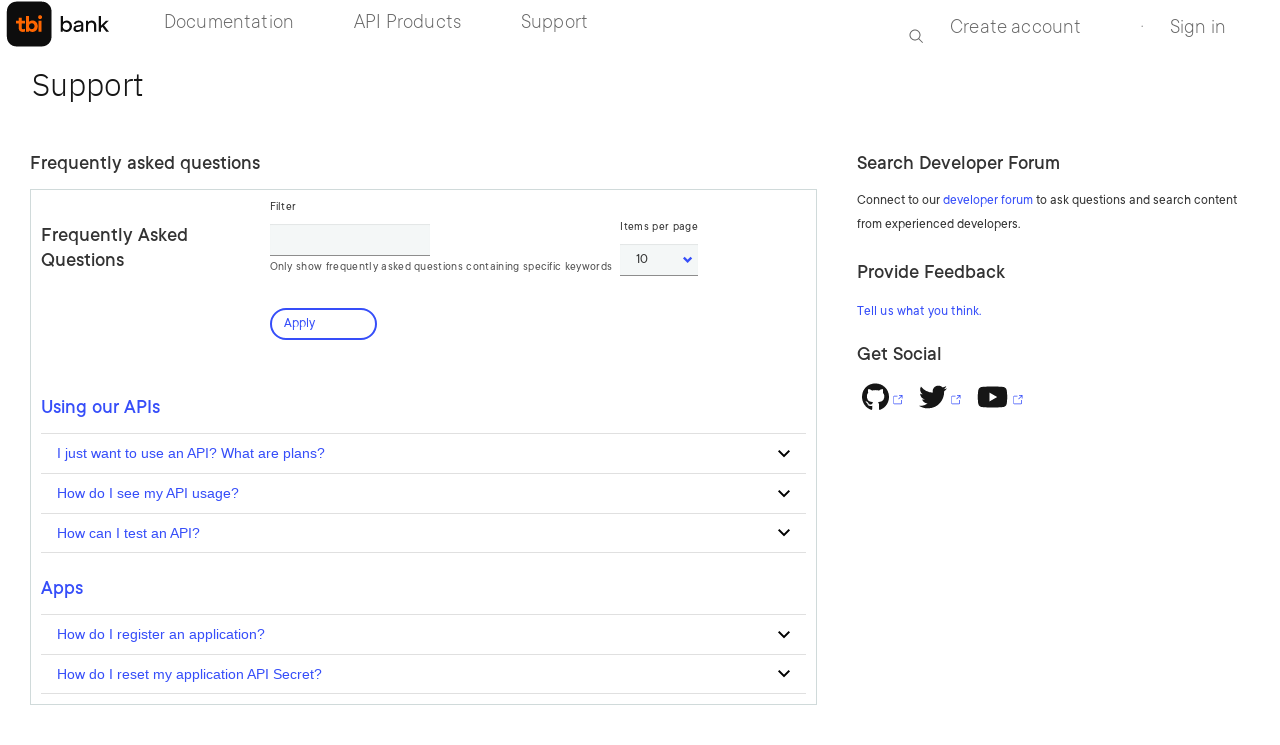

--- FILE ---
content_type: text/html; charset=UTF-8
request_url: https://dev.tbibank.bg/tbibank-sb/psd2/support
body_size: 8358
content:
<!DOCTYPE html>
<html  lang="en" dir="ltr" prefix="content: http://purl.org/rss/1.0/modules/content/  dc: http://purl.org/dc/terms/  foaf: http://xmlns.com/foaf/0.1/  og: http://ogp.me/ns#  rdfs: http://www.w3.org/2000/01/rdf-schema#  schema: http://schema.org/  sioc: http://rdfs.org/sioc/ns#  sioct: http://rdfs.org/sioc/types#  skos: http://www.w3.org/2004/02/skos/core#  xsd: http://www.w3.org/2001/XMLSchema# ">
<head>
  <meta charset="utf-8" />
<link rel="canonical" href="https://dev.tbibank.bg/tbibank-sb/psd2/support" />
<meta name="MobileOptimized" content="width" />
<meta name="HandheldFriendly" content="true" />
<meta name="viewport" content="width=device-width, initial-scale=1.0" />
<link rel="icon" href="https://dev.tbibank.bg/tbibank-sb/psd2/sites/tbibank-sb.psd2.dev.tbibank.bg/themes/tbibank_theme_sandbox_v1_00/favicon.ico" type="image/vnd.microsoft.icon" />

    <title>Support | Sandbox API Portal</title>
    <link rel="stylesheet" media="all" href="https://dev.tbibank.bg/tbibank-sb/psd2/sites/tbibank-sb.psd2.dev.tbibank.bg/files/css/css_2t6NbktPTExPgWZhkbUQf8gC3aNlDeLCFT_x41TiprY.css?delta=0&amp;language=en&amp;theme=tbibank_theme_sandbox_v1_00&amp;include=[base64]" />
<link rel="stylesheet" media="all" href="https://dev.tbibank.bg/tbibank-sb/psd2/sites/tbibank-sb.psd2.dev.tbibank.bg/files/css/css_ra2p3YVEbvn2aO1HvhNF3Jk5B-1-LXFPodulqBuO8Y0.css?delta=1&amp;language=en&amp;theme=tbibank_theme_sandbox_v1_00&amp;include=[base64]" />

      <script src="https://dev.tbibank.bg/tbibank-sb/psd2/libraries/fontawesome/js/all.min.js?v=6.4.0" defer></script>

        </head>
<body class="context--support user-registry-lur route-ibm-apimsupport ur-count-1 role-anonymous path-support context-support has-glyphicons bx--global-light-ui" aria-label="Body">
<div class="visually-hidden" role="complementary" aria-label="Skip to main content">
  <a href="#main-content" class="visually-hidden focusable skip-link">
    Skip to main content
  </a>
</div>

  <div class="dialog-off-canvas-main-canvas" data-off-canvas-main-canvas>
    
          <header class="apicStickyHeader section-header">
                                                  <div  class="row navbar navbar-default container" id="navbar">
                              <div class="navbar-header col-md-8 col-sm-8 col-xs-3">
                    <div class="region region-navigation" aria-label="navigation">
          <a class="logo navbar-btn pull-left" href="/tbibank-sb/psd2/" title="Home" rel="home">
      <img src="https://dev.tbibank.bg/tbibank-sb/psd2/sites/tbibank-sb.psd2.dev.tbibank.bg/themes/tbibank_theme_sandbox_v1_00/logo.svg" alt="Home"/>
    </a>
    <button type="button" class="navbar-toggle" data-toggle="collapse" data-target="#navbar-collapse">
      <span class="sr-only">Toggle navigation</span>
      <span class="icon-bar"></span>
      <span class="icon-bar"></span>
      <span class="icon-bar"></span>
    </button>
      <nav role="navigation"
     aria-labelledby="block-tbibank-theme-sandbox-v1-00-main-menu-menu" id="block-tbibank-theme-sandbox-v1-00-main-menu" class="main-menu block-main">
            <h2 class="sr-only" id="block-tbibank-theme-sandbox-v1-00-main-menu-menu">Main menu</h2>

    <div id="navbar-collapse" class="navbar-collapse collapse">
    
              <ul class="menu nav navbar-nav">
                            <li class="front home">
        <a href="/tbibank-sb/psd2/" title="Portal homepage" data-drupal-link-system-path="&lt;front&gt;">Home</a>
                  </li>
                        <li class="entitynodecanonical documentation">
        <a href="/tbibank-sb/psd2/documentation" data-drupal-link-system-path="node/5">Documentation</a>
                  </li>
                        <li class="viewproductspage-1 api-products">
        <a href="/tbibank-sb/psd2/product" title="Browse available APIs" data-drupal-link-system-path="product">API Products</a>
                  </li>
                        <li class="contactsite-page support">
        <a href="/tbibank-sb/psd2/contact" data-drupal-link-system-path="contact">Support</a>
                  </li>
        </ul>
  


      </div>
</nav>

  </div>

                </div>
                <div class="navbar-right col-md-4 col-sm-4 col-xs-9">
                    <div class="region region-navigation-right" aria-label="navigation_right">
    <nav role="navigation" aria-labelledby="block-tbibank-theme-sandbox-v1-00-login-menu" id="block-tbibank-theme-sandbox-v1-00-login" class="block-login">
            
  <h2 class="visually-hidden" id="block-tbibank-theme-sandbox-v1-00-login-menu">Log in</h2>
  

        
      <ul class="menu menu--login nav">
                      <li class="first">
                                        <a href="/tbibank-sb/psd2/user/register" title="Create a new account" data-drupal-link-system-path="user/register">Create account</a>
              </li>
                      <li class="last">
                                        <a href="/tbibank-sb/psd2/user/login" title="Sign in to your account" data-drupal-link-system-path="user/login">Sign in</a>
              </li>
        </ul>
  

  </nav>
<section id="block-tbibank-theme-sandbox-v1-00-searchiconblock" class="block block-ibm-apim block-search-icon-block block-ibm-apim-search-icon clearfix" aria-label="Search Icon Block">
  
    

      
<div class="ibmapimSearch" role="search" aria-label="Search this site">
  <div class="imageContainer">
    <a title="Search this site" href="/tbibank-sb/psd2/search/content">

      <svg role="img" aria-labelledby="ibmapimSearchTitle" width='24' height='24' viewBox='0 0 32 32'
           fill-rule='evenodd'>
        <title id="ibmapimSearchTitle">Search this site</title>
        <path d="M30,28.59,22.45,21A11,11,0,1,0,21,22.45L28.59,30ZM5,14a9,9,0,1,1,9,9A9,9,0,0,1,5,14Z"
              transform="translate(0 0)"/>
        </path>
      </svg>
    </a>
  </div>
</div>
  </section>


  </div>

                </div>

                            </div>
                  
      </header>
    


  <div role="main" class="apicMainContent main-container container js-quickedit-main-content">
    <div class="row">

            
            
                  <section class="col-sm-12" aria-label="Main content">

                                      <div class="highlighted">  <div class="region region-highlighted" aria-label="highlighted">
    <div data-drupal-messages-fallback class="hidden"></div>

  </div>
</div>
                  
                
                
                
                          <a id="main-content"></a>
            <div class="region region-content" aria-label="content">
        <h1 class="page-header">Support</h1>

  
<div class="ibmapimSupport">
  <div id="support-wrapper">
    <div class="supportContentWrapper">
      <div class="faqDiv">
        <h2 class="viewTitle">Frequently asked questions</h2>
        <div class="views-element-container form-group"><div class="view view-faqs view-id-faqs view-display-id-page_1 js-view-dom-id-75f632b919ae3280435a43abb4c7a4673afc0acd6ed3ba006b7bbfd7354f9dab">
  
    
        <div class="view-filters form-group">
      <form class="views-exposed-form bef-exposed-form" data-drupal-selector="views-exposed-form-faqs-page-1" action="/tbibank-sb/psd2/faq" method="get" id="views-exposed-form-faqs-page-1" accept-charset="UTF-8">
  
<h2 class="viewTitle">Frequently Asked Questions</h2>
<div id="apic-view-filter" class="form--inline form-inline clearfix width">
  <div class="bx--form-item js-form-item form-item js-form-type-textfield form-type-textfield js-form-item-faqs-question form-item-faqs-question form-group form-autocomplete">
      <label for="edit-faqs-question" id="edit-faqs-question-label" class="bx--label">
    <span class="children">Filter</span></label>
        <div class="input-group"><input data-drupal-selector="edit-faqs-question" aria-describedby="edit-faqs-question--description" class="form-autocomplete form-text form-control" data-autocomplete-path="/tbibank-sb/psd2/views-autocomplete-filters/faqs/page_1/faqs_question/0" type="text" id="edit-faqs-question" name="faqs_question" value="" size="30" maxlength="128" /><span class="input-group-addon"><span class="icon glyphicon glyphicon-refresh ajax-progress ajax-progress-throbber" aria-hidden="true"></span></span></div>
            <div id="edit-faqs-question--description" class="description">
      Only show frequently asked questions containing specific keywords
    </div>
  </div>
<div class="bx--form-item js-form-item form-item js-form-type-select form-type-select js-form-item-items-per-page form-item-items-per-page form-group">
      <label id="edit-items-per-page-label" for="edit-items-per-page" class="bx--label">
    <span class="children">Items per page</span></label>
        <div class="select-wrapper"><select data-drupal-selector="edit-items-per-page" class="form-select form-control" id="edit-items-per-page" name="items_per_page" aria-labelledby="edit-items-per-page-label"><option
            value="5">5</option><option
            value="10" selected="selected">10</option><option
            value="25">25</option><option
            value="50">50</option></select></div>
        </div>
<div data-drupal-selector="edit-actions" class="form-actions form-group js-form-wrapper form-wrapper" id="edit-actions"><button data-drupal-selector="edit-submit-faqs" class="button js-form-submit form-submit page-load-progress-submit btn-info btn" type="submit" id="edit-submit-faqs" value="Apply">Apply</button></div>

</div>

</form>

    </div>
    
      <div class="view-content">
          <div class="views-row">
<article data-history-node-id="3" about="/tbibank-sb/psd2/node/3" aria-labelledby="node-3-title" class="faq full clearfix">

  
      <h2 id="node-3-title">
      <a href="/tbibank-sb/psd2/node/3" rel="bookmark">
<span>Using our APIs</span>
</a>
    </h2>
    

  
  <div class="content">
    
      <div class="field field--name-faqs field--type-faqfield field--label-hidden field--items">
              <div class="field--item"><div id="faqfield_faqs_node_3"><h3 class="faqfield-question">I just want to use an API? What are plans?</h3><div class="faqfield-answer"><p>A plan is collection of API resources or subsets of resources from one or more APIs. A plan can contain a mixture of operation types from different APIs. A plan can have a common rate limit for all the resources or each resource can have a different rate limit. Rate limits specify how many requests an application is allowed to make during a specified time interval.</p><p>Use this Developer Portal to browse the different plans that are available to you and select a plan that is most suitable for your requirements. Some plans have restricted access that you must request access to use. When you submit your request, the organization is notified, the API administrator assesses your request and they might contact you for more details. Other plans are available to use straight away.</p></div><h3 class="faqfield-question">How do I see my API usage?</h3><div class="faqfield-answer"><p>The numbers of requests, for different APIs, that your application has made are shown on your application page.</p><p>Click 'Apps' in the main menu and then click on your application. In the 'Product Subscriptions' table you will see all plans your application is subscribed to.</p><p>For each API contained in that plan you can see the usage compared to the rate limit of the plan.</p></div><h3 class="faqfield-question">How can I test an API?</h3><div class="faqfield-answer"><p>It is possible to test an API from this Developer Portal.</p><p>When looking at the details of an API you will see a list of the operations contained in the API. This will show the verb and path to use for the operation.</p><p>If you click on the operation you will see more information about it, what parameters it might take, what it returns, what possible return codes it might use and what they mean.</p><p>There is also a 'Try' button on REST APIs which enables you to try the operation out direct from the Developer Portal.</p><p>If the API requires a client ID or a client secret for identification then you can specify these using your application credentials at the top of the 'Try' section.</p></div></div></div>
          </div>
  
  </div>

</article>
</div>
    <div class="views-row">
<article data-history-node-id="4" about="/tbibank-sb/psd2/node/4" aria-labelledby="node-4-title" class="faq full clearfix">

  
      <h2 id="node-4-title">
      <a href="/tbibank-sb/psd2/node/4" rel="bookmark">
<span>Apps</span>
</a>
    </h2>
    

  
  <div class="content">
    
      <div class="field field--name-faqs field--type-faqfield field--label-hidden field--items">
              <div class="field--item"><div id="faqfield_faqs_node_4"><h3 class="faqfield-question">How do I register an application?</h3><div class="faqfield-answer"><p>When you add an application you are provided with an API Key and Secret for the application. You must supply these credentials when you call an API that requires you to authenticate your application.</p><p>To register an application click on Apps in the main menu and then click on the 'Create new app' link. Once you have provided an application name, description, etc you will be shown your application API Key and Secret.</p><p><span>Make a note of your API Secret because it is only displayed once.</span></p></div><h3 class="faqfield-question">How do I reset my application API Secret?</h3><div class="faqfield-answer"><p>Your API Secret is stored encrypted so we cannot retrieve the unencrypted version to tell you the value if you forget it.</p><p>You can reset it, which will update the stored value and return the new value to you.</p><p>To do that click 'Apps' in the main menu, click on the application in question and then you can click the 'Reset' link in the 'API Secret' section.</p><p>Your new Secret will be displayed at the top of the page.</p></div></div></div>
          </div>
  
  </div>

</article>
</div>

    </div>
  
      
          </div>
</div>

        
      </div>
      <div class="contactDiv">
                  <div class="forumDiv">
            <h2>Search Developer Forum</h2>
            <p>Connect to our <a href="/tbibank-sb/psd2/forum">developer
                  forum</a> to ask questions and search content from experienced developers.</p>
          </div>
                          <div class="contactFormDiv">
            <h2>Provide Feedback</h2>
            <a href="#feedback" class="feedbackToggle" data-toggle="collapse">Tell us what you think.</a>
            <div id="feedback" class="collapse feedbackCollapse">
              <section class="contact-message-feedback-form contact-message-form contact-form block block-contact-block clearfix" data-user-info-from-browser data-drupal-selector="contact-message-feedback-form" id="block-contactblock" aria-label="Contact form" aria-label="Contact block">
  
    

      <form action="/tbibank-sb/psd2/support" method="post" id="contact-message-feedback-form" accept-charset="UTF-8">
  <div class="bx--form-item js-form-item form-item js-form-type-textfield form-type-textfield js-form-item-name form-item-name form-group">
      <label for="edit-name" id="edit-name-label" class="bx--label js-form-required form-required">
    <span class="children">Your name</span></label>
        <input data-drupal-selector="edit-name" class="form-text required form-control" type="text" id="edit-name" name="name" value="" size="60" maxlength="255" required="required" aria-required="true" />
        </div>
<input autocomplete="off" data-drupal-selector="form-e1ufkw4bpuocbkxtksz2mx1bsn9q6-pmg8k655qgv38" type="hidden" name="form_build_id" value="form-e1UfKW4bPUoCBkxTksZ2mx1bSN9q6-PMg8k655QGv38" /><input data-drupal-selector="edit-contact-message-feedback-form" type="hidden" name="form_id" value="contact_message_feedback_form" /><input data-drupal-selector="edit-honeypot-time" type="hidden" name="honeypot_time" value="ztfK4XeqMXM0EgzB15dhtx3rXCN-Y21lFP2JG_vqsow" /><div class="field--type-email field--name-field-email-address field--widget-email-default form-group js-form-wrapper form-wrapper" data-drupal-selector="edit-field-email-address-wrapper" id="edit-field-email-address-wrapper">      <div class="bx--form-item js-form-item form-item js-form-type-email form-type-email js-form-item-field-email-address-0-value form-item-field-email-address-0-value form-group">
      <label for="edit-field-email-address-0-value" id="edit-field-email-address-0-value-label" class="bx--label js-form-required form-required">
    <span class="children">Email address</span></label>
        <input data-drupal-selector="edit-field-email-address-0-value" class="form-email required form-control" type="email" id="edit-field-email-address-0-value" name="field_email_address[0][value]" value="" size="60" maxlength="254" placeholder="" required="required" aria-required="true" />
        </div>

  </div>
<div class="field--type-string field--name-subject field--widget-string-textfield form-group js-form-wrapper form-wrapper" data-drupal-selector="edit-subject-wrapper" id="edit-subject-wrapper">      <div class="bx--form-item js-form-item form-item js-form-type-textfield form-type-textfield js-form-item-subject-0-value form-item-subject-0-value form-group">
      <label for="edit-subject-0-value" id="edit-subject-0-value-label" class="bx--label js-form-required form-required">
    <span class="children">Subject</span></label>
        <input class="js-text-full text-full form-text required form-control" data-drupal-selector="edit-subject-0-value" type="text" id="edit-subject-0-value" name="subject[0][value]" value="" size="60" maxlength="100" placeholder="" required="required" aria-required="true" />
        </div>

  </div>
<div class="field--type-string-long field--name-message field--widget-string-textarea form-group js-form-wrapper form-wrapper" data-drupal-selector="edit-message-wrapper" id="edit-message-wrapper">      <div class="bx--form-item js-form-item form-item js-form-type-textarea form-type-textarea js-form-item-message-0-value form-item-message-0-value form-group">
      <label class="bx--label js-form-required form-required">
    <span class="children">Message</span></label>
        <div class="form-textarea-wrapper">
  <textarea class="js-text-full text-full form-textarea required form-control resize-vertical" data-drupal-selector="edit-message-0-value" id="edit-message-0-value" name="message[0][value]" rows="12" cols="60" placeholder="" required="required" aria-required="true"></textarea>
</div>

        </div>

  </div>


                    <fieldset  data-drupal-selector="edit-captcha" class="captcha captcha-type-challenge--image">
          <legend class="captcha__title js-form-required form-required">
            CAPTCHA
          </legend>
                  <div class="captcha__element">
            <input data-drupal-selector="edit-captcha-sid" type="hidden" name="captcha_sid" value="54868" /><input data-drupal-selector="edit-captcha-token" type="hidden" name="captcha_token" value="IunShFd5h9hejVa8uDsoBSIDJEOUydXlorGF6lEaf4Q" /><div class="captcha__image-wrapper form-group js-form-wrapper form-wrapper" data-drupal-selector="edit-captcha-image-wrapper" id="edit-captcha-image-wrapper"><img data-drupal-selector="edit-captcha-image" src="/tbibank-sb/psd2/image-captcha-generate/54868/1769278948" width="180" height="60" alt="Image CAPTCHA" title="Image CAPTCHA" loading="lazy" typeof="foaf:Image" class="img-responsive" />

<div class="reload-captcha-wrapper" title="Generate new CAPTCHA image">
    <a href="/tbibank-sb/psd2/image-captcha-refresh/contact_message_feedback_form" class="reload-captcha">Get new captcha!</a>
</div>
</div>
<div class="bx--form-item js-form-item form-item js-form-type-textfield form-type-textfield js-form-item-captcha-response form-item-captcha-response form-group">
      <label for="edit-captcha-response" id="edit-captcha-response-label" class="bx--label js-form-required form-required">
    <span class="children">What code is in the image?</span></label>
        <input autocomplete="off" data-drupal-selector="edit-captcha-response" aria-describedby="edit-captcha-response--description" class="form-text required form-control" type="text" id="edit-captcha-response" name="captcha_response" value="" size="15" maxlength="128" required="required" aria-required="true" />
            <div id="edit-captcha-response--description" class="description">
      Enter the characters shown in the image.
    </div>
  </div>

          </div>
                          </fieldset>
            <div data-drupal-selector="edit-actions" class="form-actions form-group js-form-wrapper form-wrapper" id="edit-actions--2"><button data-drupal-selector="edit-submit" class="button button--primary js-form-submit form-submit page-load-progress-submit btn-primary btn" type="submit" id="edit-submit" name="op" value="Send message">Send message</button></div>
<div class="url-textfield form-group js-form-wrapper form-wrapper" style="display: none !important;"><div class="bx--form-item js-form-item form-item js-form-type-textfield form-type-textfield js-form-item-url form-item-url form-group">
      <label for="edit-url" id="edit-url-label" class="bx--label">
    <span class="children">Leave this field blank</span></label>
        <input autocomplete="off" data-drupal-selector="edit-url" class="form-text form-control" type="text" id="edit-url" name="url" value="" size="20" maxlength="128" />
        </div>
</div>

</form>

  </section>


            </div>
          </div>
                          <div class="socialDiv">
            <h2>Get Social</h2>
            <section id="block-socialmedialinks" class="block-social-media-links block block-social-media-link block-social-media-links-block clearfix" aria-label="Social Media Link">
  
    

      

<ul class="social-media-links--platforms platforms inline horizontal">
      <li>
      <a class="social-media-link-icon--github" href="https://github.com/ibm-apiconnect"  target="_blank" rel="nofollow" aria-label="Follow us on GitHub" title="Follow us on GitHub" >
        <span class='fab fa-github fa-2x'></span>
      </a>

          </li>
      <li>
      <a class="social-media-link-icon--twitter" href="https://www.twitter.com/ibmcloud"  target="_blank" rel="nofollow" aria-label="Follow us on Twitter" title="Follow us on Twitter" >
        <span class='fab fa-twitter fa-2x'></span>
      </a>

          </li>
      <li>
      <a class="social-media-link-icon--youtube" href="https://www.youtube.com/user/IBMCloud"  target="_blank" rel="nofollow" aria-label="Follow us on YouTube" title="Follow us on YouTube" >
        <span class='fab fa-youtube fa-2x'></span>
      </a>

          </li>
  </ul>

  </section>


          </div>
              </div>
    </div>
  </div>
</div>

  </div>

              </section>

                </div>
  </div>



      <footer class="footer container" role="contentinfo">
        <div class="region region-footer" aria-label="footer">
    <nav role="navigation" aria-labelledby="block-tbibank-theme-sandbox-v1-00-footer-menu" id="block-tbibank-theme-sandbox-v1-00-footer" class="block-footer">
            
  <h2 class="visually-hidden" id="block-tbibank-theme-sandbox-v1-00-footer-menu">Footer menu</h2>
  

        
      <ul class="menu menu--footer nav">
                      <li class="first">
                                        <a href="/tbibank-sb/psd2/contact" title="Contact us" data-drupal-link-system-path="contact">Contact</a>
              </li>
                      <li>
                                        <a href="/tbibank-sb/psd2/tsandcs" title="Terms and Conditions" data-drupal-link-system-path="node/1">Terms and Conditions</a>
              </li>
                      <li class="last">
                                        <a href="/tbibank-sb/psd2/privacy" title="Privacy Policy" data-drupal-link-system-path="node/2">Privacy Policy</a>
              </li>
        </ul>
  

  </nav>

  </div>

    </footer>
  
  </div>


<script type="application/json" data-drupal-selector="drupal-settings-json">{"path":{"baseUrl":"\/tbibank-sb\/psd2\/","pathPrefix":"","currentPath":"support","currentPathIsAdmin":false,"isFront":false,"currentLanguage":"en"},"pluralDelimiter":"\u0003","suppressDeprecationErrors":true,"masonry":[],"ajaxPageState":{"libraries":"[base64]","theme":"tbibank_theme_sandbox_v1_00","theme_token":null},"ajaxTrustedUrl":{"\/tbibank-sb\/psd2\/faq":true,"form_action_p_pvdeGsVG5zNF_XLGPTvYSKCf43t8qZYSwcfZl2uzM":true},"page_load_progress":{"delay":10,"elements":".page-load-progress-submit","internal_links":false,"esc_key":true,"loading_string":"Loading"},"data":{"extlink":{"extTarget":true,"extTargetNoOverride":true,"extNofollow":true,"extNoreferrer":true,"extFollowNoOverride":false,"extClass":"ext","extLabel":"(link is external)","extImgClass":false,"extSubdomains":true,"extExclude":"","extInclude":"","extCssExclude":"","extCssExplicit":"","extAlert":false,"extAlertText":"This link will take you to an external web site. We are not responsible for their content.","mailtoClass":"mailto","mailtoLabel":"(link sends email)","extUseFontAwesome":false,"extIconPlacement":"append","extFaLinkClasses":"fa fa-solid fa-up-right-from-square","extFaMailtoClasses":"fa fa-regular fa-envelope","whitelistedDomains":[]}},"eu_cookie_compliance":{"cookie_policy_version":"1.0.0","popup_enabled":false,"popup_agreed_enabled":false,"popup_hide_agreed":false,"popup_clicking_confirmation":true,"popup_scrolling_confirmation":false,"popup_html_info":false,"use_mobile_message":false,"mobile_popup_html_info":false,"mobile_breakpoint":768,"popup_html_agreed":false,"popup_use_bare_css":true,"popup_height":"auto","popup_width":"100%","popup_delay":1000,"popup_link":"\/tbibank-sb\/psd2\/privacy","popup_link_new_window":true,"popup_position":false,"fixed_top_position":true,"popup_language":"en","store_consent":true,"better_support_for_screen_readers":false,"cookie_name":"","reload_page":false,"domain":"","domain_all_sites":false,"popup_eu_only":false,"popup_eu_only_js":false,"cookie_lifetime":100,"cookie_session":null,"set_cookie_session_zero_on_disagree":0,"disagree_do_not_show_popup":false,"method":"default","automatic_cookies_removal":true,"allowed_cookies":"","withdraw_markup":"\u003Cbutton type=\u0022button\u0022 class=\u0022eu-cookie-withdraw-tab\u0022\u003E\u003C\/button\u003E\n\u003Cdiv aria-labelledby=\u0022popup-text\u0022 class=\u0022eu-cookie-withdraw-banner\u0022\u003E\n  \u003Cdiv class=\u0022popup-content info eu-cookie-compliance-content\u0022\u003E\n    \u003Cdiv id=\u0022popup-text\u0022 class=\u0022eu-cookie-compliance-message\u0022 role=\u0022document\u0022\u003E\n      \n    \u003C\/div\u003E\n    \u003Cdiv id=\u0022popup-buttons\u0022 class=\u0022eu-cookie-compliance-buttons\u0022\u003E\n      \u003Cbutton type=\u0022button\u0022 class=\u0022eu-cookie-withdraw-button \u0022\u003E\u003C\/button\u003E\n    \u003C\/div\u003E\n  \u003C\/div\u003E\n\u003C\/div\u003E","withdraw_enabled":null,"reload_options":0,"reload_routes_list":"","withdraw_button_on_info_popup":false,"cookie_categories":[],"cookie_categories_details":[],"enable_save_preferences_button":true,"cookie_value_disagreed":"0","cookie_value_agreed_show_thank_you":"1","cookie_value_agreed":"2","containing_element":"body","settings_tab_enabled":false,"olivero_primary_button_classes":"","olivero_secondary_button_classes":"","close_button_action":"close_banner","open_by_default":false,"modules_allow_popup":true,"hide_the_banner":false,"geoip_match":true},"bootstrap":{"forms_has_error_value_toggle":1,"modal_animation":1,"modal_backdrop":"true","modal_focus_input":1,"modal_keyboard":1,"modal_select_text":1,"modal_show":1,"modal_size":"","popover_enabled":1,"popover_animation":1,"popover_auto_close":1,"popover_container":"body","popover_content":"","popover_delay":"0","popover_html":0,"popover_placement":"right","popover_selector":"","popover_title":"","popover_trigger":"click"},"viewsAjaxHistory":{"renderPageItem":0,"initialExposedInput":{"views_dom_id:75f632b919ae3280435a43abb4c7a4673afc0acd6ed3ba006b7bbfd7354f9dab":null}},"views":{"ajax_path":"\/tbibank-sb\/psd2\/views\/ajax","ajaxViews":{"views_dom_id:75f632b919ae3280435a43abb4c7a4673afc0acd6ed3ba006b7bbfd7354f9dab":{"view_name":"faqs","view_display_id":"page_1","view_args":"","view_path":"\/support","view_base_path":"faq","view_dom_id":"75f632b919ae3280435a43abb4c7a4673afc0acd6ed3ba006b7bbfd7354f9dab","pager_element":0}}},"faqfield":{"#faqfield_faqs_node_4":{"active":false,"heightStyle":"auto","collapsible":true,"event":"click","animate":{"easing":"linear","duration":200}},"#faqfield_faqs_node_3":{"active":false,"heightStyle":"auto","collapsible":true,"event":"click","animate":{"easing":"linear","duration":200}}},"csp":{"nonce":"NEMbuuTAMO5dvTDlGIhiJA"},"user":{"uid":0,"permissionsHash":"d83a5cf5de8a06d55966d7471f7d4ec6ce44af54748a5b1e3f2b30c7ce4c4581"}}</script>
<script src="https://dev.tbibank.bg/tbibank-sb/psd2/sites/tbibank-sb.psd2.dev.tbibank.bg/files/js/js_HJUnYRPM0H0p4vzF5E_h6lzD4GFeRCOEapOzDB3QoTw.js?scope=footer&amp;delta=0&amp;language=en&amp;theme=tbibank_theme_sandbox_v1_00&amp;include=[base64]"></script>
<script src="https://dev.tbibank.bg/tbibank-sb/psd2/modules/eu_cookie_compliance/js/eu_cookie_compliance.min.js?v=10.2.4" defer></script>
<script src="https://dev.tbibank.bg/tbibank-sb/psd2/sites/tbibank-sb.psd2.dev.tbibank.bg/files/js/js_Cl8mZvTvbWk1mb3OlqZ2oeH8CS6G1hWeHWNoPEBqqdI.js?scope=footer&amp;delta=2&amp;language=en&amp;theme=tbibank_theme_sandbox_v1_00&amp;include=[base64]"></script>

</body>
</html>


--- FILE ---
content_type: text/css; charset=UTF-8
request_url: https://dev.tbibank.bg/tbibank-sb/psd2/sites/tbibank-sb.psd2.dev.tbibank.bg/files/css/css_2t6NbktPTExPgWZhkbUQf8gC3aNlDeLCFT_x41TiprY.css?delta=0&language=en&theme=tbibank_theme_sandbox_v1_00&include=eJxtUu12gyAMfSGU7Yk4AaKyAmEk2rqnH1rdunZ_SHK5NydfA2WBKzIl1MOv3_MyqgIjmkjgTak0VmTWr5BicgGiSegDmBjyhfUr1MuECRWvLJi0BUblKGd0YvYf7SuVIEpssJAvd9AwZG_pZpZ38_amx0gWYseytpSjwptsqZtyLhD7I1TBJgMlJO2oosLZOKJLwGZSiQGyQ_0faCzU55pe21CWSFgqFF2o0IJVLQGvrPe3T-TniMpG-Fq1DdTDB9zuDLO5ZgosVFd92D_inTvA5xAwen06PbjWiA-Uzzyz0F42CpohRMHK5wx2RvfI6A6GsijNGrwVYvQ_whEzVohqG9aZ5VH_NJGt4yHSdWqLia15B0XcBPeFhrQdxwntUXdEXcWhHcv0DUVz9Lw
body_size: 13014
content:
/* @license GNU-GPL-2.0-or-later https://www.drupal.org/licensing/faq */
.ui-helper-hidden{display:none;}.ui-helper-hidden-accessible{border:0;clip:rect(0 0 0 0);height:1px;margin:-1px;overflow:hidden;padding:0;position:absolute;width:1px;}.ui-helper-reset{margin:0;padding:0;border:0;outline:0;line-height:1.3;text-decoration:none;font-size:100%;list-style:none;}.ui-helper-clearfix:before,.ui-helper-clearfix:after{content:"";display:table;border-collapse:collapse;}.ui-helper-clearfix:after{clear:both;}.ui-helper-zfix{width:100%;height:100%;top:0;left:0;position:absolute;opacity:0;-ms-filter:"alpha(opacity=0)";}.ui-front{z-index:100;}.ui-state-disabled{cursor:default !important;pointer-events:none;}.ui-icon{display:inline-block;vertical-align:middle;margin-top:-.25em;position:relative;text-indent:-99999px;overflow:hidden;background-repeat:no-repeat;}.ui-widget-icon-block{left:50%;margin-left:-8px;display:block;}.ui-widget-overlay{position:fixed;top:0;left:0;width:100%;height:100%;}
.ui-controlgroup{vertical-align:middle;display:inline-block;}.ui-controlgroup > .ui-controlgroup-item{float:left;margin-left:0;margin-right:0;}.ui-controlgroup > .ui-controlgroup-item:focus,.ui-controlgroup > .ui-controlgroup-item.ui-visual-focus{z-index:9999;}.ui-controlgroup-vertical > .ui-controlgroup-item{display:block;float:none;width:100%;margin-top:0;margin-bottom:0;text-align:left;}.ui-controlgroup-vertical .ui-controlgroup-item{box-sizing:border-box;}.ui-controlgroup .ui-controlgroup-label{padding:.4em 1em;}.ui-controlgroup .ui-controlgroup-label span{font-size:80%;}.ui-controlgroup-horizontal .ui-controlgroup-label + .ui-controlgroup-item{border-left:none;}.ui-controlgroup-vertical .ui-controlgroup-label + .ui-controlgroup-item{border-top:none;}.ui-controlgroup-horizontal .ui-controlgroup-label.ui-widget-content{border-right:none;}.ui-controlgroup-vertical .ui-controlgroup-label.ui-widget-content{border-bottom:none;}.ui-controlgroup-vertical .ui-spinner-input{width:75%;width:calc(100% - 2.4em);}.ui-controlgroup-vertical .ui-spinner .ui-spinner-up{border-top-style:solid;}
.ui-autocomplete{position:absolute;top:0;left:0;cursor:default;}
.ui-menu{list-style:none;padding:0;margin:0;display:block;outline:0;}.ui-menu .ui-menu{position:absolute;}.ui-menu .ui-menu-item{margin:0;cursor:pointer;list-style-image:url("[data-uri]");}.ui-menu .ui-menu-item-wrapper{position:relative;padding:3px 1em 3px .4em;}.ui-menu .ui-menu-divider{margin:5px 0;height:0;font-size:0;line-height:0;border-width:1px 0 0 0;}.ui-menu .ui-state-focus,.ui-menu .ui-state-active{margin:-1px;}.ui-menu-icons{position:relative;}.ui-menu-icons .ui-menu-item-wrapper{padding-left:2em;}.ui-menu .ui-icon{position:absolute;top:0;bottom:0;left:.2em;margin:auto 0;}.ui-menu .ui-menu-icon{left:auto;right:0;}
.ui-checkboxradio-label .ui-icon-background{box-shadow:inset 1px 1px 1px #ccc;border-radius:.12em;border:none;}.ui-checkboxradio-radio-label .ui-icon-background{width:16px;height:16px;border-radius:1em;overflow:visible;border:none;}.ui-checkboxradio-radio-label.ui-checkboxradio-checked .ui-icon,.ui-checkboxradio-radio-label.ui-checkboxradio-checked:hover .ui-icon{background-image:none;width:8px;height:8px;border-width:4px;border-style:solid;}.ui-checkboxradio-disabled{pointer-events:none;}
.ui-resizable{position:relative;}.ui-resizable-handle{position:absolute;font-size:0.1px;display:block;-ms-touch-action:none;touch-action:none;}.ui-resizable-disabled .ui-resizable-handle,.ui-resizable-autohide .ui-resizable-handle{display:none;}.ui-resizable-n{cursor:n-resize;height:7px;width:100%;top:-5px;left:0;}.ui-resizable-s{cursor:s-resize;height:7px;width:100%;bottom:-5px;left:0;}.ui-resizable-e{cursor:e-resize;width:7px;right:-5px;top:0;height:100%;}.ui-resizable-w{cursor:w-resize;width:7px;left:-5px;top:0;height:100%;}.ui-resizable-se{cursor:se-resize;width:12px;height:12px;right:1px;bottom:1px;}.ui-resizable-sw{cursor:sw-resize;width:9px;height:9px;left:-5px;bottom:-5px;}.ui-resizable-nw{cursor:nw-resize;width:9px;height:9px;left:-5px;top:-5px;}.ui-resizable-ne{cursor:ne-resize;width:9px;height:9px;right:-5px;top:-5px;}
.ui-button{padding:.4em 1em;display:inline-block;position:relative;line-height:normal;margin-right:.1em;cursor:pointer;vertical-align:middle;text-align:center;-webkit-user-select:none;-moz-user-select:none;-ms-user-select:none;user-select:none;overflow:visible;}.ui-button,.ui-button:link,.ui-button:visited,.ui-button:hover,.ui-button:active{text-decoration:none;}.ui-button-icon-only{width:2em;box-sizing:border-box;text-indent:-9999px;white-space:nowrap;}input.ui-button.ui-button-icon-only{text-indent:0;}.ui-button-icon-only .ui-icon{position:absolute;top:50%;left:50%;margin-top:-8px;margin-left:-8px;}.ui-button.ui-icon-notext .ui-icon{padding:0;width:2.1em;height:2.1em;text-indent:-9999px;white-space:nowrap;}input.ui-button.ui-icon-notext .ui-icon{width:auto;height:auto;text-indent:0;white-space:normal;padding:.4em 1em;}input.ui-button::-moz-focus-inner,button.ui-button::-moz-focus-inner{border:0;padding:0;}
.ui-dialog{position:absolute;top:0;left:0;padding:.2em;outline:0;}.ui-dialog .ui-dialog-titlebar{padding:.4em 1em;position:relative;}.ui-dialog .ui-dialog-title{float:left;margin:.1em 0;white-space:nowrap;width:90%;overflow:hidden;text-overflow:ellipsis;}.ui-dialog .ui-dialog-titlebar-close{position:absolute;right:.3em;top:50%;width:20px;margin:-10px 0 0 0;padding:1px;height:20px;}.ui-dialog .ui-dialog-content{position:relative;border:0;padding:.5em 1em;background:none;overflow:auto;}.ui-dialog .ui-dialog-buttonpane{text-align:left;border-width:1px 0 0 0;background-image:none;margin-top:.5em;padding:.3em 1em .5em .4em;}.ui-dialog .ui-dialog-buttonpane .ui-dialog-buttonset{float:right;}.ui-dialog .ui-dialog-buttonpane button{margin:.5em .4em .5em 0;cursor:pointer;}.ui-dialog .ui-resizable-n{height:2px;top:0;}.ui-dialog .ui-resizable-e{width:2px;right:0;}.ui-dialog .ui-resizable-s{height:2px;bottom:0;}.ui-dialog .ui-resizable-w{width:2px;left:0;}.ui-dialog .ui-resizable-se,.ui-dialog .ui-resizable-sw,.ui-dialog .ui-resizable-ne,.ui-dialog .ui-resizable-nw{width:7px;height:7px;}.ui-dialog .ui-resizable-se{right:0;bottom:0;}.ui-dialog .ui-resizable-sw{left:0;bottom:0;}.ui-dialog .ui-resizable-ne{right:0;top:0;}.ui-dialog .ui-resizable-nw{left:0;top:0;}.ui-draggable .ui-dialog-titlebar{cursor:move;}
.text-align-left{text-align:left;}.text-align-right{text-align:right;}.text-align-center{text-align:center;}.text-align-justify{text-align:justify;}.align-left{float:left;}.align-right{float:right;}.align-center{display:block;margin-right:auto;margin-left:auto;}
.fieldgroup{padding:0;border-width:0;}
.container-inline div,.container-inline label{display:inline-block;}.container-inline .details-wrapper{display:block;}.container-inline .hidden{display:none;}
.clearfix::after{display:table;clear:both;content:"";}
.js details:not([open]) .details-wrapper{display:none;}
.hidden{display:none;}.visually-hidden{position:absolute !important;overflow:hidden;clip:rect(1px,1px,1px,1px);width:1px;height:1px;word-wrap:normal;}.visually-hidden.focusable:active,.visually-hidden.focusable:focus{position:static !important;overflow:visible;clip:auto;width:auto;height:auto;}.invisible{visibility:hidden;}
.item-list__comma-list,.item-list__comma-list li{display:inline;}.item-list__comma-list{margin:0;padding:0;}.item-list__comma-list li::after{content:", ";}.item-list__comma-list li:last-child::after{content:"";}
.js .js-hide{display:none;}.js-show{display:none;}.js .js-show{display:block;}@media (scripting:enabled){.js-hide.js-hide{display:none;}.js-show{display:block;}}
.nowrap{white-space:nowrap;}
.position-container{position:relative;}
.progress{position:relative;}.progress__track{min-width:100px;max-width:100%;height:16px;margin-top:5px;border:1px solid;background-color:#fff;}.progress__bar{width:3%;min-width:3%;max-width:100%;height:16px;background-color:#000;}.progress__description,.progress__percentage{overflow:hidden;margin-top:0.2em;color:#555;font-size:0.875em;}.progress__description{float:left;}[dir="rtl"] .progress__description{float:right;}.progress__percentage{float:right;}[dir="rtl"] .progress__percentage{float:left;}.progress--small .progress__track{height:7px;}.progress--small .progress__bar{height:7px;background-size:20px 20px;}
.reset-appearance{margin:0;padding:0;border:0 none;background:transparent;line-height:inherit;-webkit-appearance:none;appearance:none;}
.resize-none{resize:none;}.resize-vertical{min-height:2em;resize:vertical;}.resize-horizontal{max-width:100%;resize:horizontal;}.resize-both{max-width:100%;min-height:2em;resize:both;}
table.sticky-header{z-index:500;top:0;margin-top:0;background-color:#fff;}
.system-status-counter__status-icon{display:inline-block;width:25px;height:25px;vertical-align:middle;}.system-status-counter__status-icon::before{display:block;width:100%;height:100%;content:"";background-repeat:no-repeat;background-position:center 2px;background-size:16px;}.system-status-counter__status-icon--error::before{background-image:url(https://dev.tbibank.bg/tbibank-sb/psd2/core/misc/icons/e32700/error.svg);}.system-status-counter__status-icon--warning::before{background-image:url(https://dev.tbibank.bg/tbibank-sb/psd2/core/misc/icons/e29700/warning.svg);}.system-status-counter__status-icon--checked::before{background-image:url(https://dev.tbibank.bg/tbibank-sb/psd2/core/misc/icons/73b355/check.svg);}
.system-status-report-counters__item{width:100%;margin-bottom:0.5em;padding:0.5em 0;text-align:center;white-space:nowrap;background-color:rgba(0,0,0,0.063);}@media screen and (min-width:60em){.system-status-report-counters{display:flex;flex-wrap:wrap;justify-content:space-between;}.system-status-report-counters__item--half-width{width:49%;}.system-status-report-counters__item--third-width{width:33%;}}
.system-status-general-info__item{margin-top:1em;padding:0 1em 1em;border:1px solid #ccc;}.system-status-general-info__item-title{border-bottom:1px solid #ccc;}
.tablesort{display:inline-block;width:16px;height:16px;background-size:100%;}.tablesort--asc{background-image:url(https://dev.tbibank.bg/tbibank-sb/psd2/core/misc/icons/787878/twistie-down.svg);}.tablesort--desc{background-image:url(https://dev.tbibank.bg/tbibank-sb/psd2/core/misc/icons/787878/twistie-up.svg);}
div.tree-child{background:url(https://dev.tbibank.bg/tbibank-sb/psd2/core/misc/tree.png) no-repeat 11px center;}div.tree-child-last{background:url(https://dev.tbibank.bg/tbibank-sb/psd2/core/misc/tree-bottom.png) no-repeat 11px center;}[dir="rtl"] div.tree-child,[dir="rtl"] div.tree-child-last{background-position:-65px center;}div.tree-child-horizontal{background:url(https://dev.tbibank.bg/tbibank-sb/psd2/core/misc/tree.png) no-repeat -11px center;}
.ui-dialog ~ .ck-body-wrapper{--ck-z-modal:1261;}
.apicTruncate{white-space:nowrap;overflow:hidden;text-overflow:ellipsis;}.apicFade{position:relative;overflow:hidden;max-height:3.9rem;}.apicFade p{line-height:1.3rem;}.apicTeaserIcon{flex:0.05 0 auto;-ms-flex:0.05 0 64px;width:64px;}.apicTeaserIcon img{border:0;width:48px;height:48px;}.route-ibm-apimmyorg .container,.route-ibm-apimmyorg .container section,.route-ibm-apimbilling .container,.route-ibm-apimbilling .container section,.route-ibm-apimactivity .container,.route-ibm-apimactivity .container section,.route-ibm-apimanalytics .container,.route-ibm-apimanalytics .container section{padding:0;}@media screen and (max-width:640px){.route-ibm-apimmyorg .apicMainContent.main-container,.route-ibm-apimbilling .apicMainContent.main-container,.route-ibm-apimactivity .apicMainContent.main-container,.route-ibm-apimanalytics .apicMainContent.main-container{margin-top:0;}.apicMyOrgMembers table{display:flex;overflow:hidden;}.apicMyOrgMembers table thead{display:flex;flex-shrink:0;min-width:min-content;}.apicMyOrg .apicMyOrgMembers table th{text-align:left;justify-content:center;}.apicMyOrg .apicMyOrgMembers th:first-child{padding-top:1.25rem;}.apicMyOrg .apicMyOrgMembers th:first-child,.apicMyOrg .apicMyOrgMembers td:first-child{height:3.25rem;}.apicMyOrgMembers table tbody{display:flex;position:relative;overflow-x:auto;overflow-y:hidden;}.apicMyOrgMembers table tr{display:flex;flex-direction:column;min-width:min-content;flex-shrink:0;}.apicMyOrgMembers table td,.apicMyOrgMembers table th{display:block;height:2rem;padding:1rem;}.apicMyOrgMembers table td{border-left:0;}.apicMyOrgMembers table th:not(:last-child),.apicMyOrgMembers table td:not(:last-child){border-bottom:0;}}.route-ibm-apimmyorg .apicMainContent,.route-ibm-apimbilling .apicMainContent,.route-ibm-apimactivity .apicMainContent,.route-ibm-apimanalytics .apicMainContent{margin-top:48px;}.route-ibm-apimmyorg .page-header,.route-ibm-apimbilling .page-header,.route-ibm-apimactivity .page-header,.route-ibm-apimanalytics .page-header{display:none;}.route-ibm-apimmyorg header.apicMyOrgHeader,.route-ibm-apimbilling header.apicMyOrgHeader,.route-ibm-apimactivity header.apicMyOrgHeader,.route-ibm-apimanalytics header.apicMyOrgHeader{background-color:white;padding:1rem 2rem 0;}.route-ibm-apimmyorg nav.tabs,.route-ibm-apimbilling nav.tabs,.route-ibm-apimactivity nav.tabs,.route-ibm-apimanalytics nav.tabs{border-bottom:1px solid #dfe3e6;}.route-ibm-apimmyorg nav.tabs ul.tabs--primary li,.route-ibm-apimbilling nav.tabs ul.tabs--primary li,.route-ibm-apimactivity nav.tabs ul.tabs--primary li,.route-ibm-apimanalytics nav.tabs ul.tabs--primary li{font-weight:bold;border:none;border-radius:0;color:#152935;}.route-ibm-apimmyorg nav.tabs ul.tabs--primary li.active,.route-ibm-apimbilling nav.tabs ul.tabs--primary li.active,.route-ibm-apimactivity nav.tabs ul.tabs--primary li.active,.route-ibm-apimanalytics nav.tabs ul.tabs--primary li.active{border-bottom:2px solid #5a60b8;color:#5a60b8;background-color:unset;}.apicMyOrg header.titleSection .leftTitle,.apicMyOrg header.titleSection h1{width:calc(100% - 3rem);}.apicMyOrg header.titleSection .orgName{display:inline-block;font-weight:400;margin:unset;}.apicMyOrg .titleInnerWrapper{display:flex;flex-wrap:wrap;justify-content:space-between;}.apicMyOrg .titleInnerWrapper .rightTitle{display:flex;align-items:center;}.apicMyOrg .rightTitle .organizationMenu{margin-left:16px;}.apicMyOrg .organizationTitle{display:flex;align-items:center;}.apicMyOrg .contentInnerWrapper{padding-top:20px;}.apicMyOrg .enforcedEventsNotification{margin:1rem 2rem;}.apicMyOrg .titleSection .organizationTabs{background-color:#fff;flex-basis:100%;margin-top:1rem;}.apicMyOrg .titleSection .organizationTabs ul{flex-direction:row;padding-left:0;display:flex;max-width:100%;max-height:none;overflow-x:auto;transition:inherit;margin-bottom:0;}.apicMyOrg .titleSection .organizationTabs li{list-style:none;color:#161616;height:auto;background:transparent;box-sizing:border-box;margin:0;font-size:100%;font-family:inherit;vertical-align:initial;border:0;display:flex;padding:0;cursor:pointer;transition:background-color 70ms cubic-bezier(.2,0,.38,.9);}.apicMyOrg .titleSection .organizationTabs li a{white-space:nowrap;text-decoration:none;text-overflow:ellipsis;color:#525252;width:10rem;margin:0;padding:.75rem 1rem .5rem;border-bottom:2px solid #e0e0e0;transition:color 70ms cubic-bezier(.2,0,.38,.9),border-bottom-color 70ms cubic-bezier(.2,0,.38,.9),outline 70ms cubic-bezier(.2,0,.38,.9);}.apicMyOrg .titleSection .organizationTabs li.selected,.apicMyOrg .titleSection .organizationTabs li:hover,.apicMyOrg .titleSection .organizationTabs li:focus{color:#161616;}.apicMyOrg .titleSection .organizationTabs li.selected a{border-bottom:2px solid #3d70b2;color:#161616;font-size:.875rem;font-weight:600;line-height:1.125rem;letter-spacing:.16px;}.apicMyOrg .titleSection .organizationTabs li:hover a,.apicMyOrg .titleSection .organizationTabs li:focus a{color:#161616;border-bottom:2px solid #8d8d8d;}.apicMyOrg .field.organizationMembers{padding:2rem 2rem 0;}.apicMyOrg .field.organizationMembers .memberHeader{display:flex;justify-content:space-between;margin:0 0 1rem 0;border-bottom:1px solid #e0e0e0;padding-bottom:14px;}.apicMyOrg .field.organizationMembers .memberHeader h3{margin-top:0;}.apicMyOrgMembers{padding:0;}.apicMyOrgMemberDetails{display:flex;flex:1;align-items:center;}.apicMyOrgMemberDetails .orgApicUser{padding-left:1rem;font-size:0.875rem;}.apicMyOrg .apicMyOrgMember .memberIcon img{width:2rem;}.apicMyOrg .overflow-menu ul.dropit-submenu{width:fit-content;white-space:nowrap;}.apicMyOrg .apicMyOrgActions{display:inline-block;}.apicUserMail{opacity:0.7;}.apicMyOrgOwner{background:white;padding:0.625rem 1rem;margin:0 0 0.8rem 0;}.apicMyOrgOwner .ownerTag{background-color:#dfe3e6;color:#394b54;margin-left:10px;padding:.5rem;vertical-align:middle;font-size:0.75rem;display:inline-flex;height:1.25rem;border-radius:1rem;-webkit-box-align:center;align-items:center;}.apicMyOrg .memberSection{background-color:#ffffff;padding:16px;}.apicMyOrg .memberIcon{}.apicMyOrg .memberHeader h3{font-weight:lighter;}.apicMyOrg .apicMyOrgMembers table{width:100%;}.apicMyOrg .apicMyOrgMembers table thead{background:#e0e0e0;}.apicMyOrg .apicMyOrgMembers th{padding:0.5rem 1rem;display:table-cell;font-size:0.75rem;font-weight:600;letter-spacing:1px;text-align:center;vertical-align:middle;}.apicMyOrg .apicMyOrgMembers th:first-child,.apicMyOrg .apicMyOrgMembers tbody td:first-child{text-align:left;padding-left:1rem;}.apicMyOrg .apicMyOrgMembers tbody td{padding:0.5rem;line-height:1.25;text-align:center;vertical-align:middle;}.apicMyOrg .apicMyOrgMembers tbody tr.member-odd{background-color:#f0f3f6;}.apicMyOrg .apicMyOrgMembers tbody tr.member-even{background-color:#ffffff;}.apicMyOrg .apicMyOrgMembers .apicMyOrgNoMembers,.block .apicNoContent{align-items:center;padding:20px 50px 20px;margin:auto;text-align:center;display:flex;justify-content:center;}.apicMyOrg .apicMyOrgMembers .apicMyOrgNoMembers span,.block .apicNoContent span{display:inline-block;}.apicMyOrg .apicMyOrgMembers .apicMyOrgNoMembers .noMembersImage svg,.block .apicNoContent .noContentImage svg{width:100px;}.apicMyOrg .apicMyOrgMembers .apicMyOrgNoMembers .noMembersTextContainer,.block .apicNoContent .noContentTextContainer{display:inline-block;text-align:left;padding-left:1rem;}.apicMyOrg .apicMyOrgMembers .apicMyOrgNoMembers .noMembersTextContainer .noMembersText,.block .apicNoContent .noContentTextContainer .noContentText{display:block;padding-bottom:7px;}.apicMyOrg .apicMyOrgMembers .apicMyOrgNoMembers .noMembersTextContainer .firstLine,.noPaymentMethods .noPaymentMethodsText.firstLine,.block .apicNoContent .noContentTextContainer .firstLine{font-weight:600;}.apicMyOrg .apicMyOrgMembers .apicMyOrgNoMembers .noMembersTextContainer .secondLine,.noPaymentMethods .noPaymentMethodsText.secondLine,.block .apicNoContent .noContentTextContainer .secondLine{font-size:0.75rem;}.apicMyOrgProp{font-weight:bold;}.apicMyOrgMember{display:flex;align-items:center;}iframe#analytics-iframe{border:1px solid #ddd;}ul.analyticsAppSelector{width:100%;list-style-type:none;border:1px solid #ddd;padding:15px;margin:0;border-bottom:0;}ul.analyticsAppSelector li{display:inline-block;padding:10px;margin:0 10px;text-align:center;height:97px;vertical-align:top;border:1px solid #ddd;}ul.analyticsAppSelector li.all .icon{font-size:3em;}ul.analyticsAppSelector li.app .field{padding:0;}ul.analyticsAppSelector li.app .field-type-image figure{margin:13px 0 5px 0;}ul.analyticsAppSelector li.app img{margin:auto;width:48px;height:48px;}ul.analyticsAppSelector li.selected{background:#ddd;}.field--name-field-apiref .tabledrag-toggle-weight,.field--name-field-productref .tabledrag-toggle-weight{display:none;}.ui-dialog{margin-left:auto;margin-right:auto;max-width:95%;z-index:10000;}.context-subscription #edit-submit,.context-subscription-noplan #edit-submit,.context-subscription-chooseplan #edit-submit,.context-subscription-chooseapp #edit-submit,.context-subscription-noplan-chooseapp #edit-submit{display:none;}.context-subscription-summary #edit-previous{display:none;}.supportContentWrapper{display:flex;padding-top:2rem;}.supportContentWrapper .faqDiv{flex:2;padding-right:20px;}.supportContentWrapper .faqDiv h2.viewTitle,.supportContentWrapper .forumDiv h2{margin-top:0;}.supportContentWrapper .contactDiv{flex:1;padding-left:20px;}.supportContentWrapper .contactDiv .forumDiv,.supportContentWrapper .contactDiv .contactFormDiv{margin-bottom:20px;}.supportContentWrapper .views-element-container{padding-top:0;}.supportContentWrapper .contactFormDiv h2{margin-bottom:1.2rem;}.supportContentWrapper .feedbackCollapse{margin-top:1.2rem;}.apicMainContent .supportContentWrapper .views-element-container .view{background:white;border:1px solid #dfe3e6;padding:10px;}.apicMainContent .supportContentWrapper .views-element-container .view .view-filters.form-group input.form-text{width:10rem;}@media (max-width:62em){.apicMainContent .supportContentWrapper{flex-direction:column;}}.bx--global-light-ui .view-faqs .views-exposed-form{justify-content:space-between;flex-direction:row;}.bx--global-light-ui .view-search-content .views-exposed-form{flex-direction:row;}.bx--global-light-ui .view-search-content .view-filters.form-group{margin:20px 0;padding:0;}.bx--global-light-ui .view-faqs .views-exposed-form h2.viewTitle{margin-top:1.5rem;}.views-exposed-form .form-inline .form-control[data-drupal-selector="edit-items-per-page"]{width:100%;}.views-element-container .view .view-footer{margin-top:30px;}.views-element-container .view.view-faqs .ui-state-default,.views-element-container .view.view-faqs .ui-widget-content .ui-state-default,.views-element-container .view.view-faqs .ui-widget-header .ui-state-default{border:0;background:none;color:#3d70b2;}.views-element-container .view.view-faqs .ui-state-active,.views-element-container .view.view-faqs .ui-widget-content .ui-state-active,.views-element-container .view.view-faqs .ui-widget-header .ui-state-active{border:0;background:none;color:#3d70b2;}.supportContentWrapper .views-element-container .view .ui-widget-content{border:0;background:none;padding-left:3.2em;padding-top:0;}.apic-user-form{margin:5rem auto auto;padding:2rem;max-width:50rem;}#ibm-apim-password-policy-status span.passed svg,#ibm-apim-password-policy-status span.failed svg,.apic-user-form span.passed svg,.apic-user-form span.failed svg{display:none;}.apic-user-form .form-item input,.apic-user-form .form-item input:hover{width:100%;}.apic-user-form .page-header{border:none;}.pass-change .apic-user-form.apic-user-form-change-pwd{max-width:30rem;}.apic-user-form .apic-portal-title{font-size:0.875rem;padding-left:1.5rem;padding-bottom:.75rem;}.apic-user-form-header{font-size:1.75rem;padding-left:1.5rem;font-weight:lighter;}@media (max-width:992px){.apic-user-form .apic-portal-title,.apic-user-form-header{padding-left:2rem;}}.apic-user-form-register.ur-count-1 .apic-portal-title,.apic-user-form-reset-pwd.ur-count-1 .apic-portal-title,.apic-user-form-register.ur-count-1 .apic-user-form-header,.apic-user-form-reset-pwd.ur-count-1 .apic-user-form-header,.apic-user-form-login .apic-portal-title,.apic-user-form-login .apic-user-form-header{padding-left:1rem;margin-left:1rem;}.apic-user-form-text{padding:1.5rem 2rem;}.apic-user-form-footer{padding-top:1rem;}.apic-user-form-footer .apic-user-form-text,.apic-user-forgot-password{text-align:left;padding:0 1rem;}.apic-user-form-wrapper{margin:auto;width:90%;max-width:40rem;}.apic-user-form-inner-wrapper{margin:0 auto auto;width:100%;max-width:25rem;display:flex;flex-direction:column;}.apic-user-form.apic-user-form-reset-pwd.ur-count-1,.apic-user-form.apic-user-form-register.ur-count-1{max-width:30rem;}.apic-user-form.apic-user-form-reset-pwd.ur-count-1 .apic-user-form-wrapper{padding-top:1rem;margin-left:2rem;}.apic-user-form.apic-user-form-reset-pwd.ur-count-1 .apic-user-form-wrapper .apic-user-form-inner-wrapper{margin-left:0;margin-right:0;}.user-login-form .apic-user-form-wrapper{margin-left:2rem;margin-right:2rem;}.user-register-form .apic-user-form-inner-wrapper #edit-account{display:none;}.apic-user-form-wrapper .form-actions button.form-submit,.apic-user-form-reset-pwd .apic-user-form-wrapper button.form-submit,.apic-user-form-inner-wrapper .form-actions button.form-submit{width:100%;}.apic-user-form-inner-wrapper.apic-user-form-registries{padding-top:2rem;}.chosen-registry-button{margin-top:2rem;}li.tabs__tab a{color:#006db3;}a.button.disabled{cursor:not-allowed;}.apic-user-form-subheader{font-weight:600;padding:1rem 0;word-wrap:break-word;margin-left:16px;}.user-login-form .apic-user-form-subheader{margin-left:0;}.apic-user-form-container{display:flex;}.apic-user-form-or-container{padding:1rem;}.apic-user-form-line{width:1px;height:36%;margin:1rem auto;}.apic-user-form-or{margin:auto;text-align:center;}.context-user-login.bx--global-light-ui .form-item,.context-user-password.bx--global-light-ui .form-item,.context-ibm-apim-activate-x.bx--global-light-ui .form-item,.context-user-register.bx--global-light-ui .form-item,.context-user-register .form-item{width:100%;margin:auto;padding-top:0.75rem;;padding-bottom:0.75rem;;}.context-user-login.bx--global-light-ui .form-item input,.context-user-login.bx--global-light-ui .form-item input:hover,.context-user-login.bx--global-light-ui .form-item input:focus,.context-user-password.bx--global-light-ui .form-item input,.context-user-password.bx--global-light-ui .form-item input:hover,.context-user-password.bx--global-light-ui .form-item input:focus,.context-ibm-apim-activate-x.bx--global-light-ui .form-item input,.context-ibm-apim-activate-x.bx--global-light-ui .form-item input:hover,.context-ibm-apim-activate-x.bx--global-light-ui .form-item input:focus,.context-user-register.bx--global-light-ui .form-item input,.context-user-register.bx--global-light-ui .form-item input:hover,.context-user-register.bx--global-light-ui .form-item input:focus,form[class*='change-pwd-form'] .form-item input,form[class*='change-pwd-form'] .form-item input:hover,form[class*='change-pwd-form'] .form-item input:focus,form[class*='apic-resetpw'] .form-item input,form[class*='apic-resetpw'] .form-item input:hover,form[class*='apic-resetpw'] .form-item input:focus{width:100%;}.context-user-login .tabs,.context-user-password .tabs,.context-user-register .tabs{display:none;}.context-user-login.bx--global-light-ui .form-actions{display:flex;flex-direction:column;}.context-user-login.bx--global-light-ui .form-actions .form-submit{margin-left:0;}.context-user-login .form-submit,.context-user-password .form-submit,.context-ibm-apim-activate-x .form-submit,form[class='apic-change-pwd-form'] .form-submit,.context-ibm-apim-forgotpwd-x .form-submit,.context-user-register .form-submit{margin:1.5rem auto auto;}.context-user-login .form-actions,.context-user-password .form-actions,.context-ibm-apim-activate-x .form-actions,.pass-reset form[class*='change-pwd-form'] .form-actions,.context-ibm-apim-forgotpwd-x .form-actions,.context-user-register .form-actions{margin:auto;padding-top:0.5rem;padding-bottom:0.5rem;width:100%;max-width:35rem;}.password-strength__meter{margin-bottom:0.5em;}.context-ibm-apim-activate-x #edit-pass{padding:0;}.context-ibm-apim-activate-x .input-group-addon,form[class*='change-pwd-form'] .input-group-addon,.context-user-register .input-group-addon,.context-ibm-apim-forgotpwd-x .input-group-addon,.context-support .input-group-addon,.context-user-forgot-password .input-group-addon{display:none;}.context-ibm-apim-activate-x .password-parent,form[class*='change-pwd-form'] .password-parent,.context-user-register .password-parent,.context-ibm-apim-forgotpwd-x .password-parent,.context-user-forgot-password .password-parent{display:flex;flex-direction:column;}.context-ibm-apim-activate-x h1,.context-ibm-apim-forgotpwd-x h1,.context-user-forgot-password h1{display:none;}.apic-user-form.apic-user-form-login,.apic-user-form.apic-user-form-register,.apic-user-form.apic-user-form-reset-pwd{margin-left:45%;margin-right:unset;padding-left:0;padding-right:0;}.apic-login-wrapper:after,.apic-register-wrapper:after,.apic-reset-wrapper:after{background-image:url(https://dev.tbibank.bg/tbibank-sb/psd2/modules/ibm_apim/images/apic-login.gif);background-color:#f4f4f4;content:' ';display:block;background-attachment:fixed;background-position-x:0;background-position-y:50%;background-repeat:no-repeat;background-size:50%;bottom:0;box-shadow:1px 0 10px 0 rgba(0,0,0,0.2);position:fixed;left:0;top:0;width:44%;z-index:-1;}body.bx--global-light-ui.context--user-login,body.bx--global-light-ui.context--user-register,body.bx--global-light-ui.context--user-password{background-color:white;}@media (max-width:380px){.apic-user-form.apic-user-form-login,.apic-user-form.apic-user-form-register,.apic-user-form.apic-user-form-reset-pwd{margin-left:0;margin-right:0;}.apic-user-form.apic-user-form-register{margin-top:0;}.apic-login-wrapper:after,.apic-register-wrapper:after,.apic-reset-wrapper:after{display:none;}.apic-user-form-register.ur-count-1 .apic-portal-title,.apic-user-form-reset-pwd.ur-count-1 .apic-portal-title,.apic-user-form-register.ur-count-1 .apic-user-form-header,.apic-user-form-reset-pwd.ur-count-1 .apic-user-form-header,.apic-user-form-login .apic-portal-title,.apic-user-form-login .apic-user-form-header{margin-left:0;}.apic-user-form.apic-user-form-reset-pwd.ur-count-1 .apic-user-form-wrapper{margin-left:1rem;}.apic-user-form-footer .apic-user-form-text,.apic-user-forgot-password{padding-left:0;}.user-login-form .apic-user-form-wrapper{margin-left:1rem;}.apic-user-form-subheader{margin-left:0;}.user-register-form .apic-user-form-inner-wrapper{margin-left:0;margin-right:0;}}.pass-reset .region-content .page-header,.pass-reset .region-content nav.tabs{display:none;}.route-entityusercanonical .region-content,.route-entityuseredit-form .region-content,.route-change-pwd-pagechange-password-form:not(.pass-reset) .region-content{display:-ms-grid;display:grid;-ms-grid-columns:16rem auto;grid-template-columns:16rem auto;-ms-grid-rows:4.5rem auto;grid-template-rows:4.5rem auto;grid-gap:2rem 2rem;}.route-entityusercanonical .region-content nav.tabs,.route-entityuseredit-form .region-content nav.tabs,.route-change-pwd-pagechange-password-form:not(.pass-reset) .region-content nav.tabs{background-color:unset;padding-top:0;}.route-entityusercanonical .page-header,.route-entityuseredit-form .page-header,.route-change-pwd-pagechange-password-form:not(.pass-reset) .page-header{-ms-grid-column:1;-ms-grid-column-span:2;-ms-grid-row:1;grid-column:1 / span 2;}.route-entityusercanonical .region-content > div:first-of-type,.route-entityuseredit-form .region-content > div:first-of-type,.route-change-pwd-pagechange-password-form:not(.pass-reset) .region-content > div:first-of-type{grid-row:2;}.route-entityusercanonical .region-content article,.route-entityuseredit-form .region-content form.user-form,.route-change-pwd-pagechange-password-form:not(.pass-reset) form.apic-change-pwd-form{grid-row:2;grid-column:2;padding:1rem;background:white;}.route-entityusercanonical .region-content .apic-change-form-wrapper,.route-entityuseredit-form .region-content .apic-change-form-wrapper,.route-change-pwd-pagechange-password-form:not(.pass-reset) .region-content .apic-change-form-wrapper{max-width:25rem;}.path-user.route-entityusercanonical .region-content nav.tabs ul.tabs--primary,.path-user.route-entityuseredit-form .region-content nav.tabs ul.tabs--primary,.path-user.route-change-pwd-pagechange-password-form:not(.pass-reset) .region-content nav.tabs ul.tabs--primary{display:inline-flex;flex-direction:column-reverse;justify-content:flex-end;width:100%;padding:0 2rem;}.path-user.route-entityusercanonical .region-content nav.tabs ul.tabs--primary li,.path-user.route-entityuseredit-form .region-content nav.tabs ul.tabs--primary li,.path-user.route-change-pwd-pagechange-password-form:not(.pass-reset) .region-content nav.tabs ul.tabs--primary li{border:none;border-radius:0;width:auto;padding:0;}.path-user.route-entityusercanonical .region-content nav.tabs ul.tabs--primary li a,.path-user.route-entityuseredit-form .region-content nav.tabs ul.tabs--primary li a,.path-user.route-change-pwd-pagechange-password-form:not(.pass-reset) .region-content nav.tabs ul.tabs--primary li a{padding:0.5rem 0 0.5rem 1rem;}.path-user.route-entityusercanonical .nav-tabs > li.active > a,.path-user.route-entityusercanonical .nav-tabs > li.active > a:hover,.path-user.route-entityusercanonical .nav-tabs > li.active > a:focus,.path-user.route-entityuseredit-form .nav-tabs > li.active > a,.path-user.route-entityuseredit-form .nav-tabs > li.active > a:hover,.path-user.route-entityuseredit-form .nav-tabs > li.active > a:focus,.path-user.route-change-pwd-pagechange-password-form:not(.pass-reset) .nav-tabs > li.active > a,.path-user.route-change-pwd-pagechange-password-form:not(.pass-reset) .nav-tabs > li.active > a:hover,.path-user.route-change-pwd-pagechange-password-form:not(.pass-reset) .nav-tabs > li.active > a:focus{background-color:#e0e0e0;border:0;border-left:4px solid #0f62fe;font-weight:600;}.path-user.route-entityusercanonical ul.nav.nav-tabs > li:hover a,.path-user.route-entityuseredit-form ul.nav.nav-tabs > li:hover a,.path-user.route-change-pwd-pagechange-password-form:not(.pass-reset) ul.nav.nav-tabs > li:hover a{color:#525252;border-bottom:unset;background:#e0e0e0;}.route-entityuseredit-form select,.route-entityuseredit-form .bx--form-item select,.route-change-pwd-pagechange-password-form .bx--form-item select,.route-change-pwd-pagechange-password-form selector{width:100%;}.route-entityuseredit-form .select-wrapper,.route-change-pwd-pagechange-password-form .select-wrapper,.route-entityuseredit-form .form-item .description,.route-change-pwd-pagechange-password-form .form-item .description{max-width:33rem;}.route-entityuseredit-form.bx--global-light-ui .form-item label,.route-entityuseredit-form.bx--global-light-ui .form-item .label,.route-entityuseredit-form.bx--global-light-ui .label,.route-entityuseredit-form .bx--label{display:block;}.route-entityuseredit-form #edit-timezone,.route-entityuseredit-form #edit-language,.route-entityuseredit-form #edit-field-last-password-reset-wrapper,.route-entityuseredit-form #edit-avatars-avatar-generator-wrapper,.route-entityuseredit-form #edit-rip,.route-entityuseredit-form #edit-statustext,.route-entityuseredit-form #edit-rolestext,.route-entityuseredit-form #edit-avatars-avatar-generator--wrapper{max-width:100%;border:unset;box-shadow:unset;}.route-entityuseredit-form #edit-timezone .panel-heading,.route-entityuseredit-form #edit-language .panel-heading,.route-entityuseredit-form #edit-field-last-password-reset-wrapper .panel-heading,.route-entityuseredit-form #edit-statustext .panel-heading,.route-entityuseredit-form #edit-rolestext .panel-heading,.route-entityuseredit-form #edit-avatars-avatar-generator-wrapper .panel-heading,.route-entityuseredit-form #edit-rip .panel-heading{padding:1.5rem 0 1rem 0;background:unset;}.route-entityuseredit-form #edit-timezone .panel-body,.route-entityuseredit-form #edit-language .panel-body,.route-entityuseredit-form #edit-field-last-password-reset-wrapper .panel-body,.route-entityuseredit-form #edit-statustext .panel-body,.route-entityuseredit-form #edit-rolestext .panel-body,.route-entityuseredit-form #edit-avatars-avatar-generator-wrapper .panel-body,.route-entityuseredit-form #edit-rip .panel-body{padding:.5rem 0 0;}.context-ibm-apim-activate-x [data-drupal-selector='edit-contact'],.context-ibm-apim-activate-x [data-drupal-selector='edit-timezone'],.context-user-register [data-drupal-selector='edit-contact'],.context-user-register [data-drupal-selector='edit-timezone']{display:none;}form.user-pass-reset{margin:auto;max-width:40rem;}form.user-pass-reset p{padding-bottom:0.25rem;font-size:14px;line-height:14px;}form.user-pass-reset div{padding-top:1rem;}.bx--global-light-ui form.user-pass-reset button{width:100%;padding:0;}body[class*='change-password'] .apicForm,body[class*='change-password'] .apic-user-form,body[class*='forgot-password'] .apic-user-form{margin-top:2rem;max-width:30rem;}.context-user-register .table-responsive .btn,.context-user-register .table-responsive .field-multiple-drag,.context-user-register .form-item .button{display:none;}.apic-user-form-registries button.registry-button,.apic-user-form-registries a.registry-button{display:flex;justify-content:flex-start;margin-bottom:0.5rem;min-height:40px;white-space:normal;height:unset;text-align:left;word-wrap:break-word;}span.registry-name{padding-left:0.5rem;max-width:14.5rem;}.tabs ul.tabs--primary{border-bottom:none;}.tabs ul.tabs--primary li{padding:.75rem 2rem;align-items:center;text-decoration:none;}.tabs ul.tabs--primary li.active{font-weight:400;}.tabs ul.tabs--primary li:first-of-type{border-bottom-left-radius:8px;border-top-left-radius:8px;}.tabs ul.tabs--primary li:not(:last-of-type){border-right:none;}.tabs ul.tabs--primary li:last-of-type{border-top-right-radius:8px;border-bottom-right-radius:8px;}.tabs ul.tabs--primary a,.tabs ul.tabs--primary a:hover,.tabs ul.tabs--primary a:active,.tabs ul.tabs--primary a:focus{border:none;padding:0;margin:0;box-shadow:none;transition:none;line-height:1;}.apicNewAppWrapper .button{margin-top:1rem;margin-left:0.5rem;}[placeholder]{text-overflow:ellipsis;}span.cron-description__run-cron a{margin-top:100px;}.path-node .tabs,.path-node form{padding-top:1rem;padding-bottom:1rem;}.path-node .vertical-tabs-list > li > a{padding-left:1rem;}.form-type-cshs .select-wrapper{width:unset;}.form-type-password .input-group{display:block;}.apicProductApiList.view-product-content .masonry-layout .masonry-item{border:0;background:inherit;}.view-search-content .masonry-item .apicCard{overflow:hidden;}.paymentMethodPage{margin:2rem 3rem 3rem;}.addPaymentMethod{flex-direction:row-reverse;display:flex;}.paymentMethodContainer .paymentMethodTitleRow{display:flex;}.paymentMethodContainer{margin-top:10px;}.paymentMethodContainer.noPaymentMethods{text-align:center;margin:auto;padding-top:80px;}.paymentMethodContainer.noPaymentMethods .svgContainer{height:100px;width:100px;display:inline-block;vertical-align:bottom;}.paymentMethodContainer.noPaymentMethods .messageContainer{display:inline-block;text-align:left;}.paymentMethodContainer.noPaymentMethods .messageContainer .noPaymentMethodsText{padding-bottom:0.5rem;padding-left:1rem;}.bx--card.paymentMethod{margin-right:2px;padding:1rem;}.extraMenu.apicPaymentMethodActions{flex:1;}.extraMenu.apicPaymentMethodActions ul{flex-direction:row-reverse;display:flex;}.paymentMethodContainer .key{font-size:0.75rem;}.alert .icon{width:14px;text-align:center;margin-right:7px;}.overflow-menu .dropit-icon svg{width:16px;height:16px;}.dropit-icon:hover{background-color:#e5e5e5;}.consumerorgSelectBlock .dropit-icon:hover{background-color:transparent;}.block-hierarchical-taxonomy-menu h2.block-title{font-size:1.2rem;font-weight:400;}.block-hierarchical-taxonomy-menu ul{padding:0;margin:0;list-style-type:none;position:relative;line-height:1.2rem;}.block-hierarchical-taxonomy-menu li{list-style-type:none;border-left:1px solid #161616;margin-left:1em;}.block-hierarchical-taxonomy-menu li a{padding-left:1.3em;position:relative;}.block-hierarchical-taxonomy-menu li a::before{content:'';position:absolute;top:0;left:-1px;bottom:50%;width:0.75em;border:1px solid #161616;border-top:0 none transparent;border-right:0 none transparent;}.block-hierarchical-taxonomy-menu ul > li:last-child{border-left:1px solid transparent;}.route-contactsite-page form.contact-message-feedback-form{padding-top:2rem;}.path-node .content,.path-node .node-form,.route-entitynodedelete-form .node-page-delete-form,.route-entitynodebook-outline-form .node-page-book-outline-form,.route-entitynodecontent-translation-overview .table-responsive,.route-entitynodeversion-history .table-responsive{padding-top:2rem;}.registry-button .fa.fa-facebook{font-size:18px;}.registry-button .fa.fa-slack{font-size:19px;}.registry-button .fa.fa-twitter{font-size:19px;}.registry-button .fa.fa-windows{font-size:17px;}.registry-button .fa.fa-linkedin-square{font-size:20px;}.registry-button .fa.fa-google{font-size:18px;}.registry-button .fa.fa-github{font-size:21px;}.apicConcepts{background-color:white;padding:12px;}.apicConcepts table{width:100%;}.apicConcepts table tr{border-bottom:1px solid #e0e0e0;}.apicConcepts table td,.apicConcepts table th{padding:12px;}.page-header .title-breadcrumb{font-size:14px;line-height:25px;display:block;}
.welcomebanner{display:flex;justify-content:left;height:386px;width:100%;transition:0.5s;background-color:#0f62fe;background-image:url(https://dev.tbibank.bg/tbibank-sb/psd2/modules/ibm_apim/images/hero-background.png);background-size:cover;}.welcomebanner .welcomeimage{height:300px;width:300px;margin-right:2rem;}.welcomebanner .welcomeimage.bee svg{fill-opacity:0.5;fill:#fff;}.welcomebannertext{z-index:2;padding:4rem 1rem 0 2rem;max-width:80%;color:#ffffff;}@media (max-width:992px){.welcomebannertext{padding:2rem 1rem 0 2rem;max-width:80%;}}@media (max-width:768px){.welcomebanner .bee{display:none;}.welcomebannertext{padding:2rem 1rem 0 2rem;max-width:100%;}}@media (max-width:480px){.welcomebannertext{padding:1rem 1rem 0 1rem;max-width:100%;}}.welcomebannertext h1{margin-top:1em;}.welcomebannertext h2{padding-bottom:1rem;max-width:75%;font-size:2rem;letter-spacing:0;line-height:40px;}welcomebannertext p{font-size:1.25rem;letter-spacing:0;line-height:26px;}.welcomebanner .bannerButtonRow{margin-top:2rem;}.goahead{text-align:center;margin:40px 0;}.goahead h3{font-weight:lighter;font-size:1.5rem;margin-bottom:20px;}.path-frontpage .apicMainContent h2.block-title{font-weight:300;padding-top:1rem;padding-bottom:.5rem}.featured{display:flex;}.featuredapi{display:flex;text-align:center;align-items:center;width:calc(100% / 2 - 38px);padding-bottom:10px;margin:0 12px 0 12px;}.fatext{text-align:left;margin:0 10px;}.fatext h3{font-size:1.25rem;padding:.75em 0;font-weight:300;line-height:1.25;}section.block-getting-started,section.block-go-ahead{background:#ffffff;}.startguide{display:flex;}.block-getting-started .startguide .gsstep div.placeholder{height:48px;width:48px;margin-left:0;margin-right:auto;margin-top:2rem;}#get-started-wrapper .startguide .gsstep div.placeholder{height:48px;width:48px;}.startguide .gsstep.signup div.placeholder{background:transparent url(https://dev.tbibank.bg/tbibank-sb/psd2/modules/ibm_apim/images/signup.svg) center left no-repeat;}.startguide .gsstep.explore div.placeholder{background:transparent url(https://dev.tbibank.bg/tbibank-sb/psd2/modules/ibm_apim/images/exploreapis.svg) center left no-repeat;}.startguide .gsstep.subscribe div.placeholder{background:transparent url(https://dev.tbibank.bg/tbibank-sb/psd2/modules/ibm_apim/images/createapp.svg) center left no-repeat;}.gsstep{width:calc(100% / 4 - 38px);padding:3rem 1rem;margin:0 0.75rem;}.gsstep h5{font-weight:600;font-family:'IBM Plex Sans',sans-serif;line-height:1.25;}.gsstep a{font-size:1rem;font-weight:600;color:#fff;text-decoration:underline;}.gsstep p{min-height:5rem;}.get_help h3{font-size:1.25rem;padding:.75em 0;font-weight:300;line-height:1.25;}.get_help h4{font-size:1rem;padding:.75em 0;font-weight:300;}@media screen and (max-width:768px){.startguide{flex-flow:column wrap;}.gsstep{width:calc(100% - 38px);}.featured{flex-flow:column wrap;}.featuredapi{width:calc(100% - 38px);flex-flow:column wrap;}}.block-get-help{padding:1rem;color:#fff;background-color:#152935;}.get_help{display:flex;}.get_help .column{margin:0;width:25%;min-width:200px;font-weight:lighter;font-size:0.875rem;padding:0 2rem;}.get_help h4{font-size:1rem;padding:.75em 0;font-weight:300;color:#fff;}.get_help div{margin-bottom:1rem;}.get_help a,.get_help a:hover{color:#fff;fill:#fff;display:inline-flex;align-self:center;line-height:1.5rem;padding:4px 0 4px 0;}.get_help a svg{margin-left:0.5rem;margin-top:0.25rem;}.ibmapimGetStarted{background:transparent url(https://dev.tbibank.bg/tbibank-sb/psd2/modules/ibm_apim/images/apic-start.svg) no-repeat fixed right center;min-height:calc(100vh - 136px);}.ibmapimGetStarted header{padding-top:1rem;}.ibmapimGetStarted header h2{margin:0;padding:1rem 0;border:none;color:#161616;font-size:2rem;font-weight:400;}.ibmapimGetStarted header .homepageLink{padding-top:20px;}.ibmapimGetStarted .getStartedContentWrapper{display:flex;flex-direction:column;justify-content:space-evenly;margin-top:7%;}.ibmapimGetStarted .getStartedContentWrapper .exploreDiv,.ibmapimGetStarted .getStartedContentWrapper .createAppDiv{margin-right:2px;}.ibmapimGetStarted .getStartedContentWrapper .exploreDiv a,.ibmapimGetStarted .getStartedContentWrapper .createAppDiv a{padding:1rem;color:#161616;max-width:23rem;width:23rem;height:20rem;}.ibmapimGetStarted .getStartedContentWrapper .exploreDiv a:hover,.ibmapimGetStarted .getStartedContentWrapper .createAppDiv a:hover{background:#e5e5e5;}.ibmapimGetStarted .getStartedContentWrapper .gsstep{text-align:left;width:auto;padding:0;margin:unset;}.ibmapimGetStarted .getStartedContentWrapper .getStartedText{width:100%;display:flex;flex-direction:column;justify-content:space-between;padding:4rem 0 0.5rem;height:100%;}.ibmapimGetStarted .getStartedContentWrapper .getStartedText h3{margin:0;font-weight:400;}.ibmapimGetStarted .getStartedActivities{display:flex;flex-direction:row;flex-wrap:wrap;}.ibmapimGetStarted .homepageLink .breadcrumb{padding:2rem 0;}.route-ibm-apimnoperms .page-header,.route-ibm-apimnoperms footer{display:none;}.route-ibm-apimnoperms .main-container.container{background-image:url(https://dev.tbibank.bg/tbibank-sb/psd2/modules/ibm_apim/images/Error_Page_Illustrations_403.svg);min-height:600px;background-size:contain;background-repeat:no-repeat;}.route-ibm-apimnoperms .main-container.container .noPermsContentWrapper{width:100%;border:0;background-color:inherit;padding:100px 2rem 2rem 300px;}.route-ibm-apimnoperms .main-container.container .row{margin:40px;width:calc(100% - 80px);}.ibmapimNoPermissions .mainContent{font-size:1.5rem;margin:2rem 2rem 1rem 0;}.ibmapimNoPermissions .contactLink a{color:#0f62fe;}.supportContentWrapper h2{font-size:1.3rem;}.supportContentWrapper p{font-size:0.875rem;}.block-social-media-links-block .fa-2x{color:#161616;}#edit-captcha-image-wrapper img{padding:0px;border:none;}#edit-captcha-image-wrapper a.reload-captcha{font-size:initial;background:none;width:initial;height:initial;opacity:1;animation:none;}.captcha__element>div{width:100%;flex:initial}
.views-align-left{text-align:left;}.views-align-right{text-align:right;}.views-align-center{text-align:center;}.views-view-grid .views-col{float:left;}.views-view-grid .views-row{float:left;clear:both;width:100%;}.views-display-link + .views-display-link{margin-left:0.5em;}
.blazy,.blazy *,.blazy *::before,.blazy *::after{box-sizing:border-box;}.b-lazy,.b-responsive{display:block;max-width:100%;height:auto;min-height:1px;}html:not(.js) .b-lazy[data-src],html:not(.js) [data-b-blur]{display:none;}.b-bg,.b-bg-static,.media--ratio .is-b-ie{display:block;background-repeat:no-repeat;background-position:center center;background-size:cover;}.b-loaded,.b-error,.b-bg.is-b-loading{opacity:1;}.litebox,.blazy iframe,.media iframe{display:block;max-width:100%;border:0;}.media--blazy,.media--fx{position:relative;}.media--blazy iframe{position:relative;z-index:1;width:100%;}.blazy svg,.media-wrapper--inline{max-width:100%;}.media-wrapper--inline{margin:auto;}.blazy .media{display:block;}.media--fx{overflow:hidden;}.media--fx img{display:block;width:100%;color:transparent;}.media--ratio .media__element,.media--ratio svg,.media--fx .b-blur{position:absolute;z-index:0;top:0;right:0;bottom:0;left:0;width:100%;height:100%;min-height:1px;object-fit:cover;}.media--ratio audio.media__element{z-index:1;}.animated img,.b-bg.is-b-animated{opacity:1;}.field[data-blazy]{min-width:50%;}.blazy .media--blazy img.b-blur,.blazy .media--blazy img.media__element,.blazy .grid figure{margin:0;}.b-html,.media--instagram{min-height:140px;}.b-html iframe,.media--instagram iframe{min-height:420px;}.grid iframe,.blazy .twitter-tweet-rendered{max-width:100% !important;}.grid iframe,.grid .media__html > span{min-width:100% !important;}.b-html.b-loaded > img{position:absolute;z-index:-1;visibility:hidden;opacity:0;}
/* @license Public Domain https://raw.githubusercontent.com/jquery/jquery-ui/1.13.2/LICENSE.txt */
.ui-helper-hidden{display:none;}.ui-helper-hidden-accessible{border:0;clip:rect(0 0 0 0);height:1px;margin:-1px;overflow:hidden;padding:0;position:absolute;width:1px;}.ui-helper-reset{margin:0;padding:0;border:0;outline:0;line-height:1.3;text-decoration:none;font-size:100%;list-style:none;}.ui-helper-clearfix:before,.ui-helper-clearfix:after{content:"";display:table;border-collapse:collapse;}.ui-helper-clearfix:after{clear:both;}.ui-helper-zfix{width:100%;height:100%;top:0;left:0;position:absolute;opacity:0;-ms-filter:"alpha(opacity=0)";}.ui-front{z-index:100;}.ui-state-disabled{cursor:default !important;pointer-events:none;}.ui-icon{display:inline-block;vertical-align:middle;margin-top:-.25em;position:relative;text-indent:-99999px;overflow:hidden;background-repeat:no-repeat;}.ui-widget-icon-block{left:50%;margin-left:-8px;display:block;}.ui-widget-overlay{position:fixed;top:0;left:0;width:100%;height:100%;}
.ui-accordion .ui-accordion-header{display:block;cursor:pointer;position:relative;margin:2px 0 0 0;padding:.5em .5em .5em .7em;font-size:100%;}.ui-accordion .ui-accordion-content{padding:1em 2.2em;border-top:0;overflow:auto;}
/* @license GNU-GPL-2.0-or-later https://www.drupal.org/licensing/faq */
.sliding-popup-bottom,.sliding-popup-top{z-index:99999;text-align:center;}.sliding-popup-bottom{position:fixed;}.sliding-popup-top{position:relative;}.eu-cookie-compliance-content{margin:0 auto;max-width:80%;display:inline-block;text-align:left;width:100%;}.eu-cookie-compliance-buttons{float:right;max-width:40%;}[dir="rtl"] .eu-cookie-compliance-buttons{float:left;}.eu-cookie-compliance-default-button,.eu-cookie-compliance-secondary-button,.eu-cookie-compliance-more-button,.eu-cookie-compliance-hide-button,.eu-cookie-withdraw-tab{cursor:pointer;}.eu-cookie-compliance-message{float:left;max-width:60%;}.eu-cookie-withdraw-wrapper.sliding-popup-top,.eu-cookie-withdraw-wrapper.sliding-popup-top .eu-cookie-withdraw-banner{transform:scaleY(-1);}.eu-cookie-withdraw-tab{position:absolute;top:0;transform:translate(-50%,-100%);left:50%;}.eu-cookie-withdraw-wrapper.sliding-popup-top .eu-cookie-withdraw-tab{transform:translate(-50%,-100%) scaleY(-1);}[dir="rtl"] .eu-cookie-compliance-message{float:right;text-align:right;}@media screen and (max-width:600px){.eu-cookie-compliance-content{max-width:95%;}.eu-cookie-compliance-message{max-width:100%;}.eu-cookie-compliance-buttons{clear:both;float:none;max-width:100%;}}
.ui-widget{font-family:Arial,Helvetica,sans-serif;font-size:1em;}.ui-widget .ui-widget{font-size:1em;}.ui-widget input,.ui-widget select,.ui-widget textarea,.ui-widget button{font-family:Arial,Helvetica,sans-serif;font-size:1em;}.ui-widget.ui-widget-content{border:1px solid #c5c5c5;}.ui-widget-content{border:1px solid #dddddd;background:#ffffff;color:#333333;}.ui-widget-content a{color:#333333;}.ui-widget-header{border:1px solid #dddddd;background:#e9e9e9;color:#333333;font-weight:bold;}.ui-widget-header a{color:#333333;}.ui-state-default,.ui-widget-content .ui-state-default,.ui-widget-header .ui-state-default,.ui-button,html .ui-button.ui-state-disabled:hover,html .ui-button.ui-state-disabled:active{border:1px solid #c5c5c5;background:#f6f6f6;font-weight:normal;color:#454545;}.ui-state-default a,.ui-state-default a:link,.ui-state-default a:visited,a.ui-button,a:link.ui-button,a:visited.ui-button,.ui-button{color:#454545;text-decoration:none;}.ui-state-hover,.ui-widget-content .ui-state-hover,.ui-widget-header .ui-state-hover,.ui-state-focus,.ui-widget-content .ui-state-focus,.ui-widget-header .ui-state-focus,.ui-button:hover,.ui-button:focus{border:1px solid #cccccc;background:#ededed;font-weight:normal;color:#2b2b2b;}.ui-state-hover a,.ui-state-hover a:hover,.ui-state-hover a:link,.ui-state-hover a:visited,.ui-state-focus a,.ui-state-focus a:hover,.ui-state-focus a:link,.ui-state-focus a:visited,a.ui-button:hover,a.ui-button:focus{color:#2b2b2b;text-decoration:none;}.ui-visual-focus{box-shadow:0 0 3px 1px rgb(94,158,214);}.ui-state-active,.ui-widget-content .ui-state-active,.ui-widget-header .ui-state-active,a.ui-button:active,.ui-button:active,.ui-button.ui-state-active:hover{border:1px solid #003eff;background:#007fff;font-weight:normal;color:#ffffff;}.ui-icon-background,.ui-state-active .ui-icon-background{border:#003eff;background-color:#ffffff;}.ui-state-active a,.ui-state-active a:link,.ui-state-active a:visited{color:#ffffff;text-decoration:none;}.ui-state-highlight,.ui-widget-content .ui-state-highlight,.ui-widget-header .ui-state-highlight{border:1px solid #dad55e;background:#fffa90;color:#777620;}.ui-state-checked{border:1px solid #dad55e;background:#fffa90;}.ui-state-highlight a,.ui-widget-content .ui-state-highlight a,.ui-widget-header .ui-state-highlight a{color:#777620;}.ui-state-error,.ui-widget-content .ui-state-error,.ui-widget-header .ui-state-error{border:1px solid #f1a899;background:#fddfdf;color:#5f3f3f;}.ui-state-error a,.ui-widget-content .ui-state-error a,.ui-widget-header .ui-state-error a{color:#5f3f3f;}.ui-state-error-text,.ui-widget-content .ui-state-error-text,.ui-widget-header .ui-state-error-text{color:#5f3f3f;}.ui-priority-primary,.ui-widget-content .ui-priority-primary,.ui-widget-header .ui-priority-primary{font-weight:bold;}.ui-priority-secondary,.ui-widget-content .ui-priority-secondary,.ui-widget-header .ui-priority-secondary{opacity:.7;-ms-filter:"alpha(opacity=70)";font-weight:normal;}.ui-state-disabled,.ui-widget-content .ui-state-disabled,.ui-widget-header .ui-state-disabled{opacity:.35;-ms-filter:"alpha(opacity=35)";background-image:none;}.ui-state-disabled .ui-icon{-ms-filter:"alpha(opacity=35)";}.ui-icon{width:16px;height:16px;}.ui-icon,.ui-widget-content .ui-icon{background-image:url(https://dev.tbibank.bg/tbibank-sb/psd2/core/assets/vendor/jquery.ui/themes/base/images/ui-icons_444444_256x240.png);}.ui-widget-header .ui-icon{background-image:url(https://dev.tbibank.bg/tbibank-sb/psd2/core/assets/vendor/jquery.ui/themes/base/images/ui-icons_444444_256x240.png);}.ui-state-hover .ui-icon,.ui-state-focus .ui-icon,.ui-button:hover .ui-icon,.ui-button:focus .ui-icon{background-image:url(https://dev.tbibank.bg/tbibank-sb/psd2/core/assets/vendor/jquery.ui/themes/base/images/ui-icons_555555_256x240.png);}.ui-state-active .ui-icon,.ui-button:active .ui-icon{background-image:url(https://dev.tbibank.bg/tbibank-sb/psd2/core/assets/vendor/jquery.ui/themes/base/images/ui-icons_ffffff_256x240.png);}.ui-state-highlight .ui-icon,.ui-button .ui-state-highlight.ui-icon{background-image:url(https://dev.tbibank.bg/tbibank-sb/psd2/core/assets/vendor/jquery.ui/themes/base/images/ui-icons_777620_256x240.png);}.ui-state-error .ui-icon,.ui-state-error-text .ui-icon{background-image:url(https://dev.tbibank.bg/tbibank-sb/psd2/core/assets/vendor/jquery.ui/themes/base/images/ui-icons_cc0000_256x240.png);}.ui-button .ui-icon{background-image:url(https://dev.tbibank.bg/tbibank-sb/psd2/core/assets/vendor/jquery.ui/themes/base/images/ui-icons_777777_256x240.png);}.ui-icon-blank.ui-icon-blank.ui-icon-blank{background-image:none;}.ui-icon-caret-1-n{background-position:0 0;}.ui-icon-caret-1-ne{background-position:-16px 0;}.ui-icon-caret-1-e{background-position:-32px 0;}.ui-icon-caret-1-se{background-position:-48px 0;}.ui-icon-caret-1-s{background-position:-65px 0;}.ui-icon-caret-1-sw{background-position:-80px 0;}.ui-icon-caret-1-w{background-position:-96px 0;}.ui-icon-caret-1-nw{background-position:-112px 0;}.ui-icon-caret-2-n-s{background-position:-128px 0;}.ui-icon-caret-2-e-w{background-position:-144px 0;}.ui-icon-triangle-1-n{background-position:0 -16px;}.ui-icon-triangle-1-ne{background-position:-16px -16px;}.ui-icon-triangle-1-e{background-position:-32px -16px;}.ui-icon-triangle-1-se{background-position:-48px -16px;}.ui-icon-triangle-1-s{background-position:-65px -16px;}.ui-icon-triangle-1-sw{background-position:-80px -16px;}.ui-icon-triangle-1-w{background-position:-96px -16px;}.ui-icon-triangle-1-nw{background-position:-112px -16px;}.ui-icon-triangle-2-n-s{background-position:-128px -16px;}.ui-icon-triangle-2-e-w{background-position:-144px -16px;}.ui-icon-arrow-1-n{background-position:0 -32px;}.ui-icon-arrow-1-ne{background-position:-16px -32px;}.ui-icon-arrow-1-e{background-position:-32px -32px;}.ui-icon-arrow-1-se{background-position:-48px -32px;}.ui-icon-arrow-1-s{background-position:-65px -32px;}.ui-icon-arrow-1-sw{background-position:-80px -32px;}.ui-icon-arrow-1-w{background-position:-96px -32px;}.ui-icon-arrow-1-nw{background-position:-112px -32px;}.ui-icon-arrow-2-n-s{background-position:-128px -32px;}.ui-icon-arrow-2-ne-sw{background-position:-144px -32px;}.ui-icon-arrow-2-e-w{background-position:-160px -32px;}.ui-icon-arrow-2-se-nw{background-position:-176px -32px;}.ui-icon-arrowstop-1-n{background-position:-192px -32px;}.ui-icon-arrowstop-1-e{background-position:-208px -32px;}.ui-icon-arrowstop-1-s{background-position:-224px -32px;}.ui-icon-arrowstop-1-w{background-position:-240px -32px;}.ui-icon-arrowthick-1-n{background-position:1px -48px;}.ui-icon-arrowthick-1-ne{background-position:-16px -48px;}.ui-icon-arrowthick-1-e{background-position:-32px -48px;}.ui-icon-arrowthick-1-se{background-position:-48px -48px;}.ui-icon-arrowthick-1-s{background-position:-64px -48px;}.ui-icon-arrowthick-1-sw{background-position:-80px -48px;}.ui-icon-arrowthick-1-w{background-position:-96px -48px;}.ui-icon-arrowthick-1-nw{background-position:-112px -48px;}.ui-icon-arrowthick-2-n-s{background-position:-128px -48px;}.ui-icon-arrowthick-2-ne-sw{background-position:-144px -48px;}.ui-icon-arrowthick-2-e-w{background-position:-160px -48px;}.ui-icon-arrowthick-2-se-nw{background-position:-176px -48px;}.ui-icon-arrowthickstop-1-n{background-position:-192px -48px;}.ui-icon-arrowthickstop-1-e{background-position:-208px -48px;}.ui-icon-arrowthickstop-1-s{background-position:-224px -48px;}.ui-icon-arrowthickstop-1-w{background-position:-240px -48px;}.ui-icon-arrowreturnthick-1-w{background-position:0 -64px;}.ui-icon-arrowreturnthick-1-n{background-position:-16px -64px;}.ui-icon-arrowreturnthick-1-e{background-position:-32px -64px;}.ui-icon-arrowreturnthick-1-s{background-position:-48px -64px;}.ui-icon-arrowreturn-1-w{background-position:-64px -64px;}.ui-icon-arrowreturn-1-n{background-position:-80px -64px;}.ui-icon-arrowreturn-1-e{background-position:-96px -64px;}.ui-icon-arrowreturn-1-s{background-position:-112px -64px;}.ui-icon-arrowrefresh-1-w{background-position:-128px -64px;}.ui-icon-arrowrefresh-1-n{background-position:-144px -64px;}.ui-icon-arrowrefresh-1-e{background-position:-160px -64px;}.ui-icon-arrowrefresh-1-s{background-position:-176px -64px;}.ui-icon-arrow-4{background-position:0 -80px;}.ui-icon-arrow-4-diag{background-position:-16px -80px;}.ui-icon-extlink{background-position:-32px -80px;}.ui-icon-newwin{background-position:-48px -80px;}.ui-icon-refresh{background-position:-64px -80px;}.ui-icon-shuffle{background-position:-80px -80px;}.ui-icon-transfer-e-w{background-position:-96px -80px;}.ui-icon-transferthick-e-w{background-position:-112px -80px;}.ui-icon-folder-collapsed{background-position:0 -96px;}.ui-icon-folder-open{background-position:-16px -96px;}.ui-icon-document{background-position:-32px -96px;}.ui-icon-document-b{background-position:-48px -96px;}.ui-icon-note{background-position:-64px -96px;}.ui-icon-mail-closed{background-position:-80px -96px;}.ui-icon-mail-open{background-position:-96px -96px;}.ui-icon-suitcase{background-position:-112px -96px;}.ui-icon-comment{background-position:-128px -96px;}.ui-icon-person{background-position:-144px -96px;}.ui-icon-print{background-position:-160px -96px;}.ui-icon-trash{background-position:-176px -96px;}.ui-icon-locked{background-position:-192px -96px;}.ui-icon-unlocked{background-position:-208px -96px;}.ui-icon-bookmark{background-position:-224px -96px;}.ui-icon-tag{background-position:-240px -96px;}.ui-icon-home{background-position:0 -112px;}.ui-icon-flag{background-position:-16px -112px;}.ui-icon-calendar{background-position:-32px -112px;}.ui-icon-cart{background-position:-48px -112px;}.ui-icon-pencil{background-position:-64px -112px;}.ui-icon-clock{background-position:-80px -112px;}.ui-icon-disk{background-position:-96px -112px;}.ui-icon-calculator{background-position:-112px -112px;}.ui-icon-zoomin{background-position:-128px -112px;}.ui-icon-zoomout{background-position:-144px -112px;}.ui-icon-search{background-position:-160px -112px;}.ui-icon-wrench{background-position:-176px -112px;}.ui-icon-gear{background-position:-192px -112px;}.ui-icon-heart{background-position:-208px -112px;}.ui-icon-star{background-position:-224px -112px;}.ui-icon-link{background-position:-240px -112px;}.ui-icon-cancel{background-position:0 -128px;}.ui-icon-plus{background-position:-16px -128px;}.ui-icon-plusthick{background-position:-32px -128px;}.ui-icon-minus{background-position:-48px -128px;}.ui-icon-minusthick{background-position:-64px -128px;}.ui-icon-close{background-position:-80px -128px;}.ui-icon-closethick{background-position:-96px -128px;}.ui-icon-key{background-position:-112px -128px;}.ui-icon-lightbulb{background-position:-128px -128px;}.ui-icon-scissors{background-position:-144px -128px;}.ui-icon-clipboard{background-position:-160px -128px;}.ui-icon-copy{background-position:-176px -128px;}.ui-icon-contact{background-position:-192px -128px;}.ui-icon-image{background-position:-208px -128px;}.ui-icon-video{background-position:-224px -128px;}.ui-icon-script{background-position:-240px -128px;}.ui-icon-alert{background-position:0 -144px;}.ui-icon-info{background-position:-16px -144px;}.ui-icon-notice{background-position:-32px -144px;}.ui-icon-help{background-position:-48px -144px;}.ui-icon-check{background-position:-64px -144px;}.ui-icon-bullet{background-position:-80px -144px;}.ui-icon-radio-on{background-position:-96px -144px;}.ui-icon-radio-off{background-position:-112px -144px;}.ui-icon-pin-w{background-position:-128px -144px;}.ui-icon-pin-s{background-position:-144px -144px;}.ui-icon-play{background-position:0 -160px;}.ui-icon-pause{background-position:-16px -160px;}.ui-icon-seek-next{background-position:-32px -160px;}.ui-icon-seek-prev{background-position:-48px -160px;}.ui-icon-seek-end{background-position:-64px -160px;}.ui-icon-seek-start{background-position:-80px -160px;}.ui-icon-seek-first{background-position:-80px -160px;}.ui-icon-stop{background-position:-96px -160px;}.ui-icon-eject{background-position:-112px -160px;}.ui-icon-volume-off{background-position:-128px -160px;}.ui-icon-volume-on{background-position:-144px -160px;}.ui-icon-power{background-position:0 -176px;}.ui-icon-signal-diag{background-position:-16px -176px;}.ui-icon-signal{background-position:-32px -176px;}.ui-icon-battery-0{background-position:-48px -176px;}.ui-icon-battery-1{background-position:-64px -176px;}.ui-icon-battery-2{background-position:-80px -176px;}.ui-icon-battery-3{background-position:-96px -176px;}.ui-icon-circle-plus{background-position:0 -192px;}.ui-icon-circle-minus{background-position:-16px -192px;}.ui-icon-circle-close{background-position:-32px -192px;}.ui-icon-circle-triangle-e{background-position:-48px -192px;}.ui-icon-circle-triangle-s{background-position:-64px -192px;}.ui-icon-circle-triangle-w{background-position:-80px -192px;}.ui-icon-circle-triangle-n{background-position:-96px -192px;}.ui-icon-circle-arrow-e{background-position:-112px -192px;}.ui-icon-circle-arrow-s{background-position:-128px -192px;}.ui-icon-circle-arrow-w{background-position:-144px -192px;}.ui-icon-circle-arrow-n{background-position:-160px -192px;}.ui-icon-circle-zoomin{background-position:-176px -192px;}.ui-icon-circle-zoomout{background-position:-192px -192px;}.ui-icon-circle-check{background-position:-208px -192px;}.ui-icon-circlesmall-plus{background-position:0 -208px;}.ui-icon-circlesmall-minus{background-position:-16px -208px;}.ui-icon-circlesmall-close{background-position:-32px -208px;}.ui-icon-squaresmall-plus{background-position:-48px -208px;}.ui-icon-squaresmall-minus{background-position:-64px -208px;}.ui-icon-squaresmall-close{background-position:-80px -208px;}.ui-icon-grip-dotted-vertical{background-position:0 -224px;}.ui-icon-grip-dotted-horizontal{background-position:-16px -224px;}.ui-icon-grip-solid-vertical{background-position:-32px -224px;}.ui-icon-grip-solid-horizontal{background-position:-48px -224px;}.ui-icon-gripsmall-diagonal-se{background-position:-64px -224px;}.ui-icon-grip-diagonal-se{background-position:-80px -224px;}.ui-corner-all,.ui-corner-top,.ui-corner-left,.ui-corner-tl{border-top-left-radius:3px;}.ui-corner-all,.ui-corner-top,.ui-corner-right,.ui-corner-tr{border-top-right-radius:3px;}.ui-corner-all,.ui-corner-bottom,.ui-corner-left,.ui-corner-bl{border-bottom-left-radius:3px;}.ui-corner-all,.ui-corner-bottom,.ui-corner-right,.ui-corner-br{border-bottom-right-radius:3px;}.ui-widget-overlay{background:#aaaaaa;opacity:.3;-ms-filter:"alpha(opacity=30)";}.ui-widget-shadow{-webkit-box-shadow:0 0 5px #666666;box-shadow:0 0 5px #666666;}
.page-load-progress-lock-screen{z-index:9998;position:fixed;top:0;left:0;height:100%;width:100%;background-color:hsla(0,0%,100%,.6);display:-webkit-flex;display:flex;-webkit-justify-content:center;justify-content:center;-webkit-align-items:center;align-items:center;transition:background-color .72s cubic-bezier(.4,.14,.3,1);}.page-load-progress-lock-screen.page-load-progress-hidden{display:none;}.page-load-progress-lock-screen .bx--loading{-webkit-animation-name:rotate;animation-name:rotate;-webkit-animation-duration:.69s;animation-duration:.69s;-webkit-animation-timing-function:linear;animation-timing-function:linear;-webkit-animation-fill-mode:forwards;animation-fill-mode:forwards;-webkit-animation-iteration-count:infinite;animation-iteration-count:infinite;width:10.5rem;height:10.5rem;left:calc(50% - 90px);;position:fixed;top:calc(50% - 90px);;}.page-load-progress-lock-screen .bx--loading__svg{fill:transparent;}.page-load-progress-lock-screen .bx--loading svg circle{-webkit-animation-name:init-stroke;animation-name:init-stroke;-webkit-animation-duration:10ms;animation-duration:10ms;-webkit-animation-timing-function:cubic-bezier(.2,0,.38,.9);animation-timing-function:cubic-bezier(.2,0,.38,.9);}.page-load-progress-lock-screen .bx--loading__svg circle{stroke-width:8;stroke-linecap:butt;stroke-dasharray:240;}.page-load-progress-lock-screen .bx--loading__stroke{stroke:#0f62fe;stroke-dashoffset:40;}@keyframes rotate{0%{-webkit-transform:rotate(0deg);transform:rotate(0deg);}100%{-webkit-transform:rotate(1turn);transform:rotate(1turn);}}.page-load-progress-throbber{background-image:url(https://dev.tbibank.bg/tbibank-sb/psd2/modules/page_load_progress/images/loader.gif);background-repeat:no-repeat;height:128px;left:50%;position:fixed;top:50%;width:128px;margin-left:-64px;margin-top:-64px;z-index:9999;}
.social-media-links--platforms{padding-left:0;}.social-media-links--platforms.horizontal li{display:inline-block;text-align:center;padding:.2em .35em;}.social-media-links--platforms.vertical li{list-style-type:none;margin:0 0 .5em 0;}.social-media-links--platforms.vertical li a img{vertical-align:middle;margin-right:.5em;}.iconsets-wrapper{display:inherit;overflow-x:auto;}
svg.ext{width:14px;height:14px;padding-right:0.2em;}svg.mailto{width:14px;height:14px;padding-right:0.2em;}@media print{svg.ext,svg.mailto{display:none;padding:0;}}extlink i{padding-left:0.2em;}
/* @license Public Domain https://raw.githubusercontent.com/jquery/jquery-ui/1.13.2/LICENSE.txt */
.ui-widget{font-family:Arial,Helvetica,sans-serif;font-size:1em;}.ui-widget .ui-widget{font-size:1em;}.ui-widget input,.ui-widget select,.ui-widget textarea,.ui-widget button{font-family:Arial,Helvetica,sans-serif;font-size:1em;}.ui-widget.ui-widget-content{border:1px solid #c5c5c5;}.ui-widget-content{border:1px solid #dddddd;background:#ffffff;color:#333333;}.ui-widget-content a{color:#333333;}.ui-widget-header{border:1px solid #dddddd;background:#e9e9e9;color:#333333;font-weight:bold;}.ui-widget-header a{color:#333333;}.ui-state-default,.ui-widget-content .ui-state-default,.ui-widget-header .ui-state-default,.ui-button,html .ui-button.ui-state-disabled:hover,html .ui-button.ui-state-disabled:active{border:1px solid #c5c5c5;background:#f6f6f6;font-weight:normal;color:#454545;}.ui-state-default a,.ui-state-default a:link,.ui-state-default a:visited,a.ui-button,a:link.ui-button,a:visited.ui-button,.ui-button{color:#454545;text-decoration:none;}.ui-state-hover,.ui-widget-content .ui-state-hover,.ui-widget-header .ui-state-hover,.ui-state-focus,.ui-widget-content .ui-state-focus,.ui-widget-header .ui-state-focus,.ui-button:hover,.ui-button:focus{border:1px solid #cccccc;background:#ededed;font-weight:normal;color:#2b2b2b;}.ui-state-hover a,.ui-state-hover a:hover,.ui-state-hover a:link,.ui-state-hover a:visited,.ui-state-focus a,.ui-state-focus a:hover,.ui-state-focus a:link,.ui-state-focus a:visited,a.ui-button:hover,a.ui-button:focus{color:#2b2b2b;text-decoration:none;}.ui-visual-focus{box-shadow:0 0 3px 1px rgb(94,158,214);}.ui-state-active,.ui-widget-content .ui-state-active,.ui-widget-header .ui-state-active,a.ui-button:active,.ui-button:active,.ui-button.ui-state-active:hover{border:1px solid #003eff;background:#007fff;font-weight:normal;color:#ffffff;}.ui-icon-background,.ui-state-active .ui-icon-background{border:#003eff;background-color:#ffffff;}.ui-state-active a,.ui-state-active a:link,.ui-state-active a:visited{color:#ffffff;text-decoration:none;}.ui-state-highlight,.ui-widget-content .ui-state-highlight,.ui-widget-header .ui-state-highlight{border:1px solid #dad55e;background:#fffa90;color:#777620;}.ui-state-checked{border:1px solid #dad55e;background:#fffa90;}.ui-state-highlight a,.ui-widget-content .ui-state-highlight a,.ui-widget-header .ui-state-highlight a{color:#777620;}.ui-state-error,.ui-widget-content .ui-state-error,.ui-widget-header .ui-state-error{border:1px solid #f1a899;background:#fddfdf;color:#5f3f3f;}.ui-state-error a,.ui-widget-content .ui-state-error a,.ui-widget-header .ui-state-error a{color:#5f3f3f;}.ui-state-error-text,.ui-widget-content .ui-state-error-text,.ui-widget-header .ui-state-error-text{color:#5f3f3f;}.ui-priority-primary,.ui-widget-content .ui-priority-primary,.ui-widget-header .ui-priority-primary{font-weight:bold;}.ui-priority-secondary,.ui-widget-content .ui-priority-secondary,.ui-widget-header .ui-priority-secondary{opacity:.7;-ms-filter:"alpha(opacity=70)";font-weight:normal;}.ui-state-disabled,.ui-widget-content .ui-state-disabled,.ui-widget-header .ui-state-disabled{opacity:.35;-ms-filter:"alpha(opacity=35)";background-image:none;}.ui-state-disabled .ui-icon{-ms-filter:"alpha(opacity=35)";}.ui-icon{width:16px;height:16px;}.ui-icon,.ui-widget-content .ui-icon{background-image:url(https://dev.tbibank.bg/tbibank-sb/psd2/modules/jquery_ui/assets/vendor/jquery.ui/themes/base/images/ui-icons_444444_256x240.png);}.ui-widget-header .ui-icon{background-image:url(https://dev.tbibank.bg/tbibank-sb/psd2/modules/jquery_ui/assets/vendor/jquery.ui/themes/base/images/ui-icons_444444_256x240.png);}.ui-state-hover .ui-icon,.ui-state-focus .ui-icon,.ui-button:hover .ui-icon,.ui-button:focus .ui-icon{background-image:url(https://dev.tbibank.bg/tbibank-sb/psd2/modules/jquery_ui/assets/vendor/jquery.ui/themes/base/images/ui-icons_555555_256x240.png);}.ui-state-active .ui-icon,.ui-button:active .ui-icon{background-image:url(https://dev.tbibank.bg/tbibank-sb/psd2/modules/jquery_ui/assets/vendor/jquery.ui/themes/base/images/ui-icons_ffffff_256x240.png);}.ui-state-highlight .ui-icon,.ui-button .ui-state-highlight.ui-icon{background-image:url(https://dev.tbibank.bg/tbibank-sb/psd2/modules/jquery_ui/assets/vendor/jquery.ui/themes/base/images/ui-icons_777620_256x240.png);}.ui-state-error .ui-icon,.ui-state-error-text .ui-icon{background-image:url(https://dev.tbibank.bg/tbibank-sb/psd2/modules/jquery_ui/assets/vendor/jquery.ui/themes/base/images/ui-icons_cc0000_256x240.png);}.ui-button .ui-icon{background-image:url(https://dev.tbibank.bg/tbibank-sb/psd2/modules/jquery_ui/assets/vendor/jquery.ui/themes/base/images/ui-icons_777777_256x240.png);}.ui-icon-blank.ui-icon-blank.ui-icon-blank{background-image:none;}.ui-icon-caret-1-n{background-position:0 0;}.ui-icon-caret-1-ne{background-position:-16px 0;}.ui-icon-caret-1-e{background-position:-32px 0;}.ui-icon-caret-1-se{background-position:-48px 0;}.ui-icon-caret-1-s{background-position:-65px 0;}.ui-icon-caret-1-sw{background-position:-80px 0;}.ui-icon-caret-1-w{background-position:-96px 0;}.ui-icon-caret-1-nw{background-position:-112px 0;}.ui-icon-caret-2-n-s{background-position:-128px 0;}.ui-icon-caret-2-e-w{background-position:-144px 0;}.ui-icon-triangle-1-n{background-position:0 -16px;}.ui-icon-triangle-1-ne{background-position:-16px -16px;}.ui-icon-triangle-1-e{background-position:-32px -16px;}.ui-icon-triangle-1-se{background-position:-48px -16px;}.ui-icon-triangle-1-s{background-position:-65px -16px;}.ui-icon-triangle-1-sw{background-position:-80px -16px;}.ui-icon-triangle-1-w{background-position:-96px -16px;}.ui-icon-triangle-1-nw{background-position:-112px -16px;}.ui-icon-triangle-2-n-s{background-position:-128px -16px;}.ui-icon-triangle-2-e-w{background-position:-144px -16px;}.ui-icon-arrow-1-n{background-position:0 -32px;}.ui-icon-arrow-1-ne{background-position:-16px -32px;}.ui-icon-arrow-1-e{background-position:-32px -32px;}.ui-icon-arrow-1-se{background-position:-48px -32px;}.ui-icon-arrow-1-s{background-position:-65px -32px;}.ui-icon-arrow-1-sw{background-position:-80px -32px;}.ui-icon-arrow-1-w{background-position:-96px -32px;}.ui-icon-arrow-1-nw{background-position:-112px -32px;}.ui-icon-arrow-2-n-s{background-position:-128px -32px;}.ui-icon-arrow-2-ne-sw{background-position:-144px -32px;}.ui-icon-arrow-2-e-w{background-position:-160px -32px;}.ui-icon-arrow-2-se-nw{background-position:-176px -32px;}.ui-icon-arrowstop-1-n{background-position:-192px -32px;}.ui-icon-arrowstop-1-e{background-position:-208px -32px;}.ui-icon-arrowstop-1-s{background-position:-224px -32px;}.ui-icon-arrowstop-1-w{background-position:-240px -32px;}.ui-icon-arrowthick-1-n{background-position:1px -48px;}.ui-icon-arrowthick-1-ne{background-position:-16px -48px;}.ui-icon-arrowthick-1-e{background-position:-32px -48px;}.ui-icon-arrowthick-1-se{background-position:-48px -48px;}.ui-icon-arrowthick-1-s{background-position:-64px -48px;}.ui-icon-arrowthick-1-sw{background-position:-80px -48px;}.ui-icon-arrowthick-1-w{background-position:-96px -48px;}.ui-icon-arrowthick-1-nw{background-position:-112px -48px;}.ui-icon-arrowthick-2-n-s{background-position:-128px -48px;}.ui-icon-arrowthick-2-ne-sw{background-position:-144px -48px;}.ui-icon-arrowthick-2-e-w{background-position:-160px -48px;}.ui-icon-arrowthick-2-se-nw{background-position:-176px -48px;}.ui-icon-arrowthickstop-1-n{background-position:-192px -48px;}.ui-icon-arrowthickstop-1-e{background-position:-208px -48px;}.ui-icon-arrowthickstop-1-s{background-position:-224px -48px;}.ui-icon-arrowthickstop-1-w{background-position:-240px -48px;}.ui-icon-arrowreturnthick-1-w{background-position:0 -64px;}.ui-icon-arrowreturnthick-1-n{background-position:-16px -64px;}.ui-icon-arrowreturnthick-1-e{background-position:-32px -64px;}.ui-icon-arrowreturnthick-1-s{background-position:-48px -64px;}.ui-icon-arrowreturn-1-w{background-position:-64px -64px;}.ui-icon-arrowreturn-1-n{background-position:-80px -64px;}.ui-icon-arrowreturn-1-e{background-position:-96px -64px;}.ui-icon-arrowreturn-1-s{background-position:-112px -64px;}.ui-icon-arrowrefresh-1-w{background-position:-128px -64px;}.ui-icon-arrowrefresh-1-n{background-position:-144px -64px;}.ui-icon-arrowrefresh-1-e{background-position:-160px -64px;}.ui-icon-arrowrefresh-1-s{background-position:-176px -64px;}.ui-icon-arrow-4{background-position:0 -80px;}.ui-icon-arrow-4-diag{background-position:-16px -80px;}.ui-icon-extlink{background-position:-32px -80px;}.ui-icon-newwin{background-position:-48px -80px;}.ui-icon-refresh{background-position:-64px -80px;}.ui-icon-shuffle{background-position:-80px -80px;}.ui-icon-transfer-e-w{background-position:-96px -80px;}.ui-icon-transferthick-e-w{background-position:-112px -80px;}.ui-icon-folder-collapsed{background-position:0 -96px;}.ui-icon-folder-open{background-position:-16px -96px;}.ui-icon-document{background-position:-32px -96px;}.ui-icon-document-b{background-position:-48px -96px;}.ui-icon-note{background-position:-64px -96px;}.ui-icon-mail-closed{background-position:-80px -96px;}.ui-icon-mail-open{background-position:-96px -96px;}.ui-icon-suitcase{background-position:-112px -96px;}.ui-icon-comment{background-position:-128px -96px;}.ui-icon-person{background-position:-144px -96px;}.ui-icon-print{background-position:-160px -96px;}.ui-icon-trash{background-position:-176px -96px;}.ui-icon-locked{background-position:-192px -96px;}.ui-icon-unlocked{background-position:-208px -96px;}.ui-icon-bookmark{background-position:-224px -96px;}.ui-icon-tag{background-position:-240px -96px;}.ui-icon-home{background-position:0 -112px;}.ui-icon-flag{background-position:-16px -112px;}.ui-icon-calendar{background-position:-32px -112px;}.ui-icon-cart{background-position:-48px -112px;}.ui-icon-pencil{background-position:-64px -112px;}.ui-icon-clock{background-position:-80px -112px;}.ui-icon-disk{background-position:-96px -112px;}.ui-icon-calculator{background-position:-112px -112px;}.ui-icon-zoomin{background-position:-128px -112px;}.ui-icon-zoomout{background-position:-144px -112px;}.ui-icon-search{background-position:-160px -112px;}.ui-icon-wrench{background-position:-176px -112px;}.ui-icon-gear{background-position:-192px -112px;}.ui-icon-heart{background-position:-208px -112px;}.ui-icon-star{background-position:-224px -112px;}.ui-icon-link{background-position:-240px -112px;}.ui-icon-cancel{background-position:0 -128px;}.ui-icon-plus{background-position:-16px -128px;}.ui-icon-plusthick{background-position:-32px -128px;}.ui-icon-minus{background-position:-48px -128px;}.ui-icon-minusthick{background-position:-64px -128px;}.ui-icon-close{background-position:-80px -128px;}.ui-icon-closethick{background-position:-96px -128px;}.ui-icon-key{background-position:-112px -128px;}.ui-icon-lightbulb{background-position:-128px -128px;}.ui-icon-scissors{background-position:-144px -128px;}.ui-icon-clipboard{background-position:-160px -128px;}.ui-icon-copy{background-position:-176px -128px;}.ui-icon-contact{background-position:-192px -128px;}.ui-icon-image{background-position:-208px -128px;}.ui-icon-video{background-position:-224px -128px;}.ui-icon-script{background-position:-240px -128px;}.ui-icon-alert{background-position:0 -144px;}.ui-icon-info{background-position:-16px -144px;}.ui-icon-notice{background-position:-32px -144px;}.ui-icon-help{background-position:-48px -144px;}.ui-icon-check{background-position:-64px -144px;}.ui-icon-bullet{background-position:-80px -144px;}.ui-icon-radio-on{background-position:-96px -144px;}.ui-icon-radio-off{background-position:-112px -144px;}.ui-icon-pin-w{background-position:-128px -144px;}.ui-icon-pin-s{background-position:-144px -144px;}.ui-icon-play{background-position:0 -160px;}.ui-icon-pause{background-position:-16px -160px;}.ui-icon-seek-next{background-position:-32px -160px;}.ui-icon-seek-prev{background-position:-48px -160px;}.ui-icon-seek-end{background-position:-64px -160px;}.ui-icon-seek-start{background-position:-80px -160px;}.ui-icon-seek-first{background-position:-80px -160px;}.ui-icon-stop{background-position:-96px -160px;}.ui-icon-eject{background-position:-112px -160px;}.ui-icon-volume-off{background-position:-128px -160px;}.ui-icon-volume-on{background-position:-144px -160px;}.ui-icon-power{background-position:0 -176px;}.ui-icon-signal-diag{background-position:-16px -176px;}.ui-icon-signal{background-position:-32px -176px;}.ui-icon-battery-0{background-position:-48px -176px;}.ui-icon-battery-1{background-position:-64px -176px;}.ui-icon-battery-2{background-position:-80px -176px;}.ui-icon-battery-3{background-position:-96px -176px;}.ui-icon-circle-plus{background-position:0 -192px;}.ui-icon-circle-minus{background-position:-16px -192px;}.ui-icon-circle-close{background-position:-32px -192px;}.ui-icon-circle-triangle-e{background-position:-48px -192px;}.ui-icon-circle-triangle-s{background-position:-64px -192px;}.ui-icon-circle-triangle-w{background-position:-80px -192px;}.ui-icon-circle-triangle-n{background-position:-96px -192px;}.ui-icon-circle-arrow-e{background-position:-112px -192px;}.ui-icon-circle-arrow-s{background-position:-128px -192px;}.ui-icon-circle-arrow-w{background-position:-144px -192px;}.ui-icon-circle-arrow-n{background-position:-160px -192px;}.ui-icon-circle-zoomin{background-position:-176px -192px;}.ui-icon-circle-zoomout{background-position:-192px -192px;}.ui-icon-circle-check{background-position:-208px -192px;}.ui-icon-circlesmall-plus{background-position:0 -208px;}.ui-icon-circlesmall-minus{background-position:-16px -208px;}.ui-icon-circlesmall-close{background-position:-32px -208px;}.ui-icon-squaresmall-plus{background-position:-48px -208px;}.ui-icon-squaresmall-minus{background-position:-64px -208px;}.ui-icon-squaresmall-close{background-position:-80px -208px;}.ui-icon-grip-dotted-vertical{background-position:0 -224px;}.ui-icon-grip-dotted-horizontal{background-position:-16px -224px;}.ui-icon-grip-solid-vertical{background-position:-32px -224px;}.ui-icon-grip-solid-horizontal{background-position:-48px -224px;}.ui-icon-gripsmall-diagonal-se{background-position:-64px -224px;}.ui-icon-grip-diagonal-se{background-position:-80px -224px;}.ui-corner-all,.ui-corner-top,.ui-corner-left,.ui-corner-tl{border-top-left-radius:3px;}.ui-corner-all,.ui-corner-top,.ui-corner-right,.ui-corner-tr{border-top-right-radius:3px;}.ui-corner-all,.ui-corner-bottom,.ui-corner-left,.ui-corner-bl{border-bottom-left-radius:3px;}.ui-corner-all,.ui-corner-bottom,.ui-corner-right,.ui-corner-br{border-bottom-right-radius:3px;}.ui-widget-overlay{background:#aaaaaa;opacity:.3;-ms-filter:"alpha(opacity=30)";}.ui-widget-shadow{-webkit-box-shadow:0 0 5px #666666;box-shadow:0 0 5px #666666;}
/* @license GNU-GPL-2.0-or-later https://www.drupal.org/licensing/faq */
.bef-exposed-form .form--inline .form-item{float:none;}.bef-exposed-form .form--inline > .form-item{float:left;}.bef-exposed-form .form--inline .bef--secondary{clear:left;}
.captcha__description{margin-bottom:.75em;}
.captcha-type-challenge--image{--image-width:150px;--reload-icon-size:16px;--gap-h:1rem;--gap-v:.35rem;position:relative;}.captcha-type-challenge--image .captcha__element{display:flex;flex-flow:row wrap;align-items:flex-start;gap:var(--gap-v) var(--gap-h);}.captcha-type-challenge--image .captcha__element>.form-item{flex:1 1 calc(100% - var(--image-width) - var(--gap-h));min-width:13em;margin:0;}.captcha-type-challenge--image .captcha__element>.form-item>label{margin-top:0;}.captcha__image-wrapper{position:relative;flex:0 0 var(--image-width);}.captcha__image-wrapper img{display:block;max-width:100%;border:1px solid #eee;padding:.35rem;margin-bottom:.5rem;}
.reload-captcha{display:block;width:var(--reload-icon-size);height:var(--reload-icon-size);background-image:url("data:image/svg+xml,%3Csvg width='100%25' height='100%25' viewBox='0 0 56 56' version='1.1' xmlns='http://www.w3.org/2000/svg' xmlns:xlink='http://www.w3.org/1999/xlink'%3E%3Cg transform='matrix(1,0,0,1,-344.937,-314.119)'%3E%3Cpath d='M399.28,314.12L390.155,321.37C385.356,317.346 379.193,314.901 372.499,314.901C357.37,314.901 344.937,327.335 344.937,342.463C344.937,357.591 357.371,369.744 372.499,369.744C384.359,369.744 394.551,362.29 398.405,351.775L388.53,349.369C385.887,355.601 379.763,359.9 372.499,359.9C362.775,359.9 355.061,352.187 355.061,342.462C355.061,332.737 362.774,324.743 372.499,324.743C376.107,324.743 379.422,325.86 382.186,327.743L373.155,334.931L399.28,339.774L399.28,314.118L399.28,314.12Z' style='fill-rule:nonzero;'/%3E%3C/g%3E%3C/svg%3E%0A");background-repeat:no-repeat;font-size:0px;text-align:left;opacity:0.7;transition-property:opacity;transition-duration:150ms;transition-timing-function:linear;}.reload-captcha:hover{opacity:1;}.reload-captcha:focus:not(:focus-visible){animation:image_captcha_refresh_spin 500ms linear 1;}.captcha--loading .reload-captcha{animation:image_captcha_refresh_spin 500ms linear infinite;}@keyframes image_captcha_refresh_spin{0%{transform:rotate(0deg);}100%{transform:rotate(360deg);}}


--- FILE ---
content_type: text/css; charset=UTF-8
request_url: https://dev.tbibank.bg/tbibank-sb/psd2/sites/tbibank-sb.psd2.dev.tbibank.bg/files/css/css_ra2p3YVEbvn2aO1HvhNF3Jk5B-1-LXFPodulqBuO8Y0.css?delta=1&language=en&theme=tbibank_theme_sandbox_v1_00&include=eJxtUu12gyAMfSGU7Yk4AaKyAmEk2rqnH1rdunZ_SHK5NydfA2WBKzIl1MOv3_MyqgIjmkjgTak0VmTWr5BicgGiSegDmBjyhfUr1MuECRWvLJi0BUblKGd0YvYf7SuVIEpssJAvd9AwZG_pZpZ38_amx0gWYseytpSjwptsqZtyLhD7I1TBJgMlJO2oosLZOKJLwGZSiQGyQ_0faCzU55pe21CWSFgqFF2o0IJVLQGvrPe3T-TniMpG-Fq1DdTDB9zuDLO5ZgosVFd92D_inTvA5xAwen06PbjWiA-Uzzyz0F42CpohRMHK5wx2RvfI6A6GsijNGrwVYvQ_whEzVohqG9aZ5VH_NJGt4yHSdWqLia15B0XcBPeFhrQdxwntUXdEXcWhHcv0DUVz9Lw
body_size: 43323
content:
/* @license GNU-GPL-2.0-or-later https://www.drupal.org/licensing/faq */
.dropit{list-style:none;padding:0;margin:0;}.dropit li a.trigger,.dropit li a.trigger:focus,.dropit li a.trigger:active,.dropit li a.trigger:hover{text-decoration:none;}.dropit .ellipsis-names{display:inline-block;text-overflow:ellipsis;white-space:nowrap;overflow:hidden;max-width:64em;}.dropit .dropit-trigger{position:relative;}.dropit .dropit-submenu{position:absolute;top:100%;right:0;z-index:1000;display:none;min-width:150px;list-style:none;padding:0;margin:0;}.dropit .dropit-open .dropit-submenu{display:block;}.dropitmenu ul{display:none;}.dropitmenu ul.dropit-submenu{background-color:#fff;border:1px solid #b2b2b2;padding:6px 0;margin:3px 0 0 1px;-webkit-border-radius:3px;-moz-border-radius:3px;border-radius:3px;-webkit-box-shadow:0 1px 3px rgba(0,0,0,0.15);-moz-box-shadow:0 1px 3px rgba(0,0,0,0.15);box-shadow:0 1px 3px rgba(0,0,0,0.15);}.dropitmenu ul.dropit-submenu a,.dropitmenu ul.dropit-submenu a:visited{display:block;font-size:0.85em;line-height:25px;color:#7a868e;padding:0 18px;}.dropitmenu ul.dropit-submenu a:hover{background:#248fc1;color:#fff;text-decoration:none;}.dropitmenu ul.dropit-submenu li{list-style:none none;}.dropit-icon{font-size:0.7em;display:inline-block;vertical-align:top;}
h1{font-size:2.625rem;font-weight:300;line-height:3.125rem;letter-spacing:0;}h2{font-size:2rem;font-weight:400;line-height:2.5rem;letter-spacing:0;}h3{font-size:1.75rem;font-weight:400;line-height:2.25rem;letter-spacing:0;}h4{font-size:1.25rem;font-weight:400;line-height:1.75rem;letter-spacing:0;}h5{font-size:1rem;font-weight:600;line-height:1.375rem;letter-spacing:0;}h6{font-size:0.875rem;font-weight:600;line-height:1.125rem;letter-spacing:0.16px;}p{font-size:1rem;font-weight:400;line-height:1.5rem;letter-spacing:0;}a{color:#0062ff;}em{font-style:italic;}@font-face{font-family:"IBM Plex Mono";font-style:italic;font-weight:300;font-display:auto;src:local("IBM Plex Mono Light Italic"),local("IBMPlexMono-LightItalic"),url(https://dev.tbibank.bg/tbibank-sb/psd2/themes/connect_theme/fonts/mono/IBMPlexMono-LightItalic.woff) format("woff");}@font-face{font-family:"IBM Plex Mono";font-style:italic;font-weight:400;font-display:auto;src:local("IBM Plex Mono Italic"),local("IBMPlexMono-Italic"),url(https://dev.tbibank.bg/tbibank-sb/psd2/themes/connect_theme/fonts/mono/IBMPlexMono-Italic.woff) format("woff");}@font-face{font-family:"IBM Plex Mono";font-style:italic;font-weight:600;font-display:auto;src:local("IBM Plex Mono SemiBold Italic"),local("IBMPlexMono-SemiBoldItalic"),url(https://dev.tbibank.bg/tbibank-sb/psd2/themes/connect_theme/fonts/mono/IBMPlexMono-SemiBoldItalic.woff) format("woff");}@font-face{font-family:"IBM Plex Mono";font-style:normal;font-weight:300;font-display:auto;src:local("IBM Plex Mono Light"),local("IBMPlexMono-Light"),url(https://dev.tbibank.bg/tbibank-sb/psd2/themes/connect_theme/fonts/mono/IBMPlexMono-Light.woff) format("woff");}@font-face{font-family:"IBM Plex Mono";font-style:normal;font-weight:400;font-display:auto;src:local("IBM Plex Mono"),local("IBMPlexMono"),url(https://dev.tbibank.bg/tbibank-sb/psd2/themes/connect_theme/fonts/mono/IBMPlexMono-Regular.woff) format("woff");}@font-face{font-family:"IBM Plex Mono";font-style:normal;font-weight:600;font-display:auto;src:local("IBM Plex Mono SemiBold"),local("IBMPlexMono-SemiBold"),url(https://dev.tbibank.bg/tbibank-sb/psd2/themes/connect_theme/fonts/mono/IBMPlexMono-SemiBold.woff) format("woff");}@font-face{font-family:"IBM Plex Mono";font-style:italic;font-weight:300;font-display:auto;src:local("IBM Plex Mono Light Italic"),local("IBMPlexMono-LightItalic"),url(https://dev.tbibank.bg/tbibank-sb/psd2/themes/connect_theme/fonts/extcharset/mono/IBMPlexMono-LightItalic.woff2) format("woff2");unicode-range:U+0460-052F,U+1C80-1C88,U+20B4,U+2DE0-2DFF,U+A640-A69F,U+FE2E-FE2F;}@font-face{font-family:"IBM Plex Mono";font-style:italic;font-weight:300;font-display:auto;src:local("IBM Plex Mono Light Italic"),local("IBMPlexMono-LightItalic"),url(https://dev.tbibank.bg/tbibank-sb/psd2/themes/connect_theme/fonts/extcharset/mono/IBMPlexMono-LightItalic.woff2) format("woff2");unicode-range:U+0400-045F,U+0490-0491,U+04B0-04B1,U+2116;}@font-face{font-family:"IBM Plex Mono";font-style:italic;font-weight:300;font-display:auto;src:local("IBM Plex Mono Light Italic"),local("IBMPlexMono-LightItalic"),url(https://dev.tbibank.bg/tbibank-sb/psd2/themes/connect_theme/fonts/extcharset/mono/IBMPlexMono-LightItalic.woff2) format("woff2");unicode-range:U+0102-0103,U+0110-0111,U+1EA0-1EF9,U+20AB;}@font-face{font-family:"IBM Plex Mono";font-style:italic;font-weight:300;font-display:auto;src:local("IBM Plex Mono Light Italic"),local("IBMPlexMono-LightItalic"),url(https://dev.tbibank.bg/tbibank-sb/psd2/themes/connect_theme/fonts/extcharset/mono/IBMPlexMono-LightItalic.woff2) format("woff2");unicode-range:U+0100-024F,U+0259,U+1E00-1EFF,U+2020,U+20A0-20AB,U+20AD-20CF,U+2113,U+2C60-2C7F,U+A720-A7FF;}@font-face{font-family:"IBM Plex Mono";font-style:italic;font-weight:300;font-display:auto;src:local("IBM Plex Mono Light Italic"),local("IBMPlexMono-LightItalic"),url(https://dev.tbibank.bg/tbibank-sb/psd2/themes/connect_theme/fonts/extcharset/mono/IBMPlexMono-LightItalic.woff2) format("woff2");unicode-range:U+0000-00FF,U+0131,U+0152-0153,U+02BB-02BC,U+02C6,U+02DA,U+02DC,U+2000-206F,U+2074,U+20AC,U+2122,U+2191,U+2193,U+2212,U+2215,U+FEFF,U+FFFD;}@font-face{font-family:"IBM Plex Mono";font-style:italic;font-weight:400;font-display:auto;src:local("IBM Plex Mono Italic"),local("IBMPlexMono-Italic"),url(https://dev.tbibank.bg/tbibank-sb/psd2/themes/connect_theme/fonts/extcharset/mono/IBMPlexMono-Italic.woff2) format("woff2");unicode-range:U+0460-052F,U+1C80-1C88,U+20B4,U+2DE0-2DFF,U+A640-A69F,U+FE2E-FE2F;}@font-face{font-family:"IBM Plex Mono";font-style:italic;font-weight:400;font-display:auto;src:local("IBM Plex Mono Italic"),local("IBMPlexMono-Italic"),url(https://dev.tbibank.bg/tbibank-sb/psd2/themes/connect_theme/fonts/extcharset/mono/IBMPlexMono-Italic.woff2) format("woff2");unicode-range:U+0400-045F,U+0490-0491,U+04B0-04B1,U+2116;}@font-face{font-family:"IBM Plex Mono";font-style:italic;font-weight:400;font-display:auto;src:local("IBM Plex Mono Italic"),local("IBMPlexMono-Italic"),url(https://dev.tbibank.bg/tbibank-sb/psd2/themes/connect_theme/fonts/extcharset/mono/IBMPlexMono-Italic.woff2) format("woff2");unicode-range:U+0102-0103,U+0110-0111,U+1EA0-1EF9,U+20AB;}@font-face{font-family:"IBM Plex Mono";font-style:italic;font-weight:400;font-display:auto;src:local("IBM Plex Mono Italic"),local("IBMPlexMono-Italic"),url(https://dev.tbibank.bg/tbibank-sb/psd2/themes/connect_theme/fonts/extcharset/mono/IBMPlexMono-Italic.woff2) format("woff2");unicode-range:U+0100-024F,U+0259,U+1E00-1EFF,U+2020,U+20A0-20AB,U+20AD-20CF,U+2113,U+2C60-2C7F,U+A720-A7FF;}@font-face{font-family:"IBM Plex Mono";font-style:italic;font-weight:400;font-display:auto;src:local("IBM Plex Mono Italic"),local("IBMPlexMono-Italic"),url(https://dev.tbibank.bg/tbibank-sb/psd2/themes/connect_theme/fonts/extcharset/mono/IBMPlexMono-Italic.woff2) format("woff2");unicode-range:U+0000-00FF,U+0131,U+0152-0153,U+02BB-02BC,U+02C6,U+02DA,U+02DC,U+2000-206F,U+2074,U+20AC,U+2122,U+2191,U+2193,U+2212,U+2215,U+FEFF,U+FFFD;}@font-face{font-family:"IBM Plex Mono";font-style:italic;font-weight:600;font-display:auto;src:local("IBM Plex Mono SemiBold Italic"),local("IBMPlexMono-SemiBoldItalic"),url(https://dev.tbibank.bg/tbibank-sb/psd2/themes/connect_theme/fonts/extcharset/mono/IBMPlexMono-SemiBoldItalic.woff2) format("woff2");unicode-range:U+0460-052F,U+1C80-1C88,U+20B4,U+2DE0-2DFF,U+A640-A69F,U+FE2E-FE2F;}@font-face{font-family:"IBM Plex Mono";font-style:italic;font-weight:600;font-display:auto;src:local("IBM Plex Mono SemiBold Italic"),local("IBMPlexMono-SemiBoldItalic"),url(https://dev.tbibank.bg/tbibank-sb/psd2/themes/connect_theme/fonts/extcharset/mono/IBMPlexMono-SemiBoldItalic.woff2) format("woff2");unicode-range:U+0400-045F,U+0490-0491,U+04B0-04B1,U+2116;}@font-face{font-family:"IBM Plex Mono";font-style:italic;font-weight:600;font-display:auto;src:local("IBM Plex Mono SemiBold Italic"),local("IBMPlexMono-SemiBoldItalic"),url(https://dev.tbibank.bg/tbibank-sb/psd2/themes/connect_theme/fonts/extcharset/mono/IBMPlexMono-SemiBoldItalic.woff2) format("woff2");unicode-range:U+0102-0103,U+0110-0111,U+1EA0-1EF9,U+20AB;}@font-face{font-family:"IBM Plex Mono";font-style:italic;font-weight:600;font-display:auto;src:local("IBM Plex Mono SemiBold Italic"),local("IBMPlexMono-SemiBoldItalic"),url(https://dev.tbibank.bg/tbibank-sb/psd2/themes/connect_theme/fonts/extcharset/mono/IBMPlexMono-SemiBoldItalic.woff2) format("woff2");unicode-range:U+0100-024F,U+0259,U+1E00-1EFF,U+2020,U+20A0-20AB,U+20AD-20CF,U+2113,U+2C60-2C7F,U+A720-A7FF;}@font-face{font-family:"IBM Plex Mono";font-style:italic;font-weight:600;font-display:auto;src:local("IBM Plex Mono SemiBold Italic"),local("IBMPlexMono-SemiBoldItalic"),url(https://dev.tbibank.bg/tbibank-sb/psd2/themes/connect_theme/fonts/extcharset/mono/IBMPlexMono-SemiBoldItalic.woff2) format("woff2");unicode-range:U+0000-00FF,U+0131,U+0152-0153,U+02BB-02BC,U+02C6,U+02DA,U+02DC,U+2000-206F,U+2074,U+20AC,U+2122,U+2191,U+2193,U+2212,U+2215,U+FEFF,U+FFFD;}@font-face{font-family:"IBM Plex Mono";font-style:normal;font-weight:300;font-display:auto;src:local("IBM Plex Mono Light"),local("IBMPlexMono-Light"),url(https://dev.tbibank.bg/tbibank-sb/psd2/themes/connect_theme/fonts/extcharset/mono/IBMPlexMono-Light.woff2) format("woff2");unicode-range:U+0460-052F,U+1C80-1C88,U+20B4,U+2DE0-2DFF,U+A640-A69F,U+FE2E-FE2F;}@font-face{font-family:"IBM Plex Mono";font-style:normal;font-weight:300;font-display:auto;src:local("IBM Plex Mono Light"),local("IBMPlexMono-Light"),url(https://dev.tbibank.bg/tbibank-sb/psd2/themes/connect_theme/fonts/extcharset/mono/IBMPlexMono-Light.woff2) format("woff2");unicode-range:U+0400-045F,U+0490-0491,U+04B0-04B1,U+2116;}@font-face{font-family:"IBM Plex Mono";font-style:normal;font-weight:300;font-display:auto;src:local("IBM Plex Mono Light"),local("IBMPlexMono-Light"),url(https://dev.tbibank.bg/tbibank-sb/psd2/themes/connect_theme/fonts/extcharset/mono/IBMPlexMono-Light.woff2) format("woff2");unicode-range:U+0102-0103,U+0110-0111,U+1EA0-1EF9,U+20AB;}@font-face{font-family:"IBM Plex Mono";font-style:normal;font-weight:300;font-display:auto;src:local("IBM Plex Mono Light"),local("IBMPlexMono-Light"),url(https://dev.tbibank.bg/tbibank-sb/psd2/themes/connect_theme/fonts/extcharset/mono/IBMPlexMono-Light.woff2) format("woff2");unicode-range:U+0100-024F,U+0259,U+1E00-1EFF,U+2020,U+20A0-20AB,U+20AD-20CF,U+2113,U+2C60-2C7F,U+A720-A7FF;}@font-face{font-family:"IBM Plex Mono";font-style:normal;font-weight:300;font-display:auto;src:local("IBM Plex Mono Light"),local("IBMPlexMono-Light"),url(https://dev.tbibank.bg/tbibank-sb/psd2/themes/connect_theme/fonts/extcharset/mono/IBMPlexMono-Light.woff2) format("woff2");unicode-range:U+0000-00FF,U+0131,U+0152-0153,U+02BB-02BC,U+02C6,U+02DA,U+02DC,U+2000-206F,U+2074,U+20AC,U+2122,U+2191,U+2193,U+2212,U+2215,U+FEFF,U+FFFD;}@font-face{font-family:"IBM Plex Mono";font-style:normal;font-weight:400;font-display:auto;src:local("IBM Plex Mono"),local("IBMPlexMono"),url(https://dev.tbibank.bg/tbibank-sb/psd2/themes/connect_theme/fonts/extcharset/mono/IBMPlexMono-Regular.woff2) format("woff2");unicode-range:U+0460-052F,U+1C80-1C88,U+20B4,U+2DE0-2DFF,U+A640-A69F,U+FE2E-FE2F;}@font-face{font-family:"IBM Plex Mono";font-style:normal;font-weight:400;font-display:auto;src:local("IBM Plex Mono"),local("IBMPlexMono"),url(https://dev.tbibank.bg/tbibank-sb/psd2/themes/connect_theme/fonts/extcharset/mono/IBMPlexMono-Regular.woff2) format("woff2");unicode-range:U+0400-045F,U+0490-0491,U+04B0-04B1,U+2116;}@font-face{font-family:"IBM Plex Mono";font-style:normal;font-weight:400;font-display:auto;src:local("IBM Plex Mono"),local("IBMPlexMono"),url(https://dev.tbibank.bg/tbibank-sb/psd2/themes/connect_theme/fonts/extcharset/mono/IBMPlexMono-Regular.woff2) format("woff2");unicode-range:U+0102-0103,U+0110-0111,U+1EA0-1EF9,U+20AB;}@font-face{font-family:"IBM Plex Mono";font-style:normal;font-weight:400;font-display:auto;src:local("IBM Plex Mono"),local("IBMPlexMono"),url(https://dev.tbibank.bg/tbibank-sb/psd2/themes/connect_theme/fonts/extcharset/mono/IBMPlexMono-Regular.woff2) format("woff2");unicode-range:U+0100-024F,U+0259,U+1E00-1EFF,U+2020,U+20A0-20AB,U+20AD-20CF,U+2113,U+2C60-2C7F,U+A720-A7FF;}@font-face{font-family:"IBM Plex Mono";font-style:normal;font-weight:400;font-display:auto;src:local("IBM Plex Mono"),local("IBMPlexMono"),url(https://dev.tbibank.bg/tbibank-sb/psd2/themes/connect_theme/fonts/extcharset/mono/IBMPlexMono-Regular.woff2) format("woff2");unicode-range:U+0000-00FF,U+0131,U+0152-0153,U+02BB-02BC,U+02C6,U+02DA,U+02DC,U+2000-206F,U+2074,U+20AC,U+2122,U+2191,U+2193,U+2212,U+2215,U+FEFF,U+FFFD;}@font-face{font-family:"IBM Plex Mono";font-style:normal;font-weight:600;font-display:auto;src:local("IBM Plex Mono SemiBold"),local("IBMPlexMono-SemiBold"),url(https://dev.tbibank.bg/tbibank-sb/psd2/themes/connect_theme/fonts/extcharset/mono/IBMPlexMono-SemiBold.woff2) format("woff2");unicode-range:U+0460-052F,U+1C80-1C88,U+20B4,U+2DE0-2DFF,U+A640-A69F,U+FE2E-FE2F;}@font-face{font-family:"IBM Plex Mono";font-style:normal;font-weight:600;font-display:auto;src:local("IBM Plex Mono SemiBold"),local("IBMPlexMono-SemiBold"),url(https://dev.tbibank.bg/tbibank-sb/psd2/themes/connect_theme/fonts/extcharset/mono/IBMPlexMono-SemiBold.woff2) format("woff2");unicode-range:U+0400-045F,U+0490-0491,U+04B0-04B1,U+2116;}@font-face{font-family:"IBM Plex Mono";font-style:normal;font-weight:600;font-display:auto;src:local("IBM Plex Mono SemiBold"),local("IBMPlexMono-SemiBold"),url(https://dev.tbibank.bg/tbibank-sb/psd2/themes/connect_theme/fonts/extcharset/mono/IBMPlexMono-SemiBold.woff2) format("woff2");unicode-range:U+0102-0103,U+0110-0111,U+1EA0-1EF9,U+20AB;}@font-face{font-family:"IBM Plex Mono";font-style:normal;font-weight:600;font-display:auto;src:local("IBM Plex Mono SemiBold"),local("IBMPlexMono-SemiBold"),url(https://dev.tbibank.bg/tbibank-sb/psd2/themes/connect_theme/fonts/extcharset/mono/IBMPlexMono-SemiBold.woff2) format("woff2");unicode-range:U+0100-024F,U+0259,U+1E00-1EFF,U+2020,U+20A0-20AB,U+20AD-20CF,U+2113,U+2C60-2C7F,U+A720-A7FF;}@font-face{font-family:"IBM Plex Mono";font-style:normal;font-weight:600;font-display:auto;src:local("IBM Plex Mono SemiBold"),local("IBMPlexMono-SemiBold"),url(https://dev.tbibank.bg/tbibank-sb/psd2/themes/connect_theme/fonts/extcharset/mono/IBMPlexMono-SemiBold.woff2) format("woff2");unicode-range:U+0000-00FF,U+0131,U+0152-0153,U+02BB-02BC,U+02C6,U+02DA,U+02DC,U+2000-206F,U+2074,U+20AC,U+2122,U+2191,U+2193,U+2212,U+2215,U+FEFF,U+FFFD;}@font-face{font-family:"IBM Plex Sans";font-style:italic;font-weight:300;font-display:auto;src:local("IBM Plex Sans Light Italic"),local("IBMPlexSans-LightItalic"),url(https://dev.tbibank.bg/tbibank-sb/psd2/themes/connect_theme/fonts/sans/IBMPlexSans-LightItalic.woff) format("woff");}@font-face{font-family:"IBM Plex Sans";font-style:italic;font-weight:400;font-display:auto;src:local("IBM Plex Sans Italic"),local("IBMPlexSans-Italic"),url(https://dev.tbibank.bg/tbibank-sb/psd2/themes/connect_theme/fonts/sans/IBMPlexSans-Italic.woff) format("woff");}@font-face{font-family:"IBM Plex Sans";font-style:italic;font-weight:600;font-display:auto;src:local("IBM Plex Sans SemiBold Italic"),local("IBMPlexSans-SemiBoldItalic"),url(https://dev.tbibank.bg/tbibank-sb/psd2/themes/connect_theme/fonts/sans/IBMPlexSans-SemiBoldItalic.woff) format("woff");}@font-face{font-family:"IBM Plex Sans";font-style:normal;font-weight:300;font-display:auto;src:local("IBM Plex Sans Light"),local("IBMPlexSans-Light"),url(https://dev.tbibank.bg/tbibank-sb/psd2/themes/connect_theme/fonts/sans/IBMPlexSans-Light.woff) format("woff");}@font-face{font-family:"IBM Plex Sans";font-style:normal;font-weight:400;font-display:auto;src:local("IBM Plex Sans"),local("IBMPlexSans"),url(https://dev.tbibank.bg/tbibank-sb/psd2/themes/connect_theme/fonts/sans/IBMPlexSans-Regular.woff) format("woff");}@font-face{font-family:"IBM Plex Sans";font-style:normal;font-weight:600;font-display:auto;src:local("IBM Plex Sans SemiBold"),local("IBMPlexSans-SemiBold"),url(https://dev.tbibank.bg/tbibank-sb/psd2/themes/connect_theme/fonts/sans/IBMPlexSans-SemiBold.woff) format("woff");}@font-face{font-family:"IBM Plex Sans";font-style:italic;font-weight:300;font-display:auto;src:local("IBM Plex Sans Light Italic"),local("IBMPlexSans-LightItalic"),url(https://dev.tbibank.bg/tbibank-sb/psd2/themes/connect_theme/fonts/extcharset/sans/IBMPlexSans-LightItalic.woff2) format("woff2");unicode-range:U+0460-052F,U+1C80-1C88,U+20B4,U+2DE0-2DFF,U+A640-A69F,U+FE2E-FE2F;}@font-face{font-family:"IBM Plex Sans";font-style:italic;font-weight:300;font-display:auto;src:local("IBM Plex Sans Light Italic"),local("IBMPlexSans-LightItalic"),url(https://dev.tbibank.bg/tbibank-sb/psd2/themes/connect_theme/fonts/extcharset/sans/IBMPlexSans-LightItalic.woff2) format("woff2");unicode-range:U+0400-045F,U+0490-0491,U+04B0-04B1,U+2116;}@font-face{font-family:"IBM Plex Sans";font-style:italic;font-weight:300;font-display:auto;src:local("IBM Plex Sans Light Italic"),local("IBMPlexSans-LightItalic"),url(https://dev.tbibank.bg/tbibank-sb/psd2/themes/connect_theme/fonts/extcharset/sans/IBMPlexSans-LightItalic.woff2) format("woff2");unicode-range:U+0370-03FF;}@font-face{font-family:"IBM Plex Sans";font-style:italic;font-weight:300;font-display:auto;src:local("IBM Plex Sans Light Italic"),local("IBMPlexSans-LightItalic"),url(https://dev.tbibank.bg/tbibank-sb/psd2/themes/connect_theme/fonts/extcharset/sans/IBMPlexSans-LightItalic.woff2) format("woff2");unicode-range:U+0102-0103,U+0110-0111,U+1EA0-1EF9,U+20AB;}@font-face{font-family:"IBM Plex Sans";font-style:italic;font-weight:300;font-display:auto;src:local("IBM Plex Sans Light Italic"),local("IBMPlexSans-LightItalic"),url(https://dev.tbibank.bg/tbibank-sb/psd2/themes/connect_theme/fonts/extcharset/sans/IBMPlexSans-LightItalic.woff2) format("woff2");unicode-range:U+0100-024F,U+0259,U+1E00-1EFF,U+2020,U+20A0-20AB,U+20AD-20CF,U+2113,U+2C60-2C7F,U+A720-A7FF;}@font-face{font-family:"IBM Plex Sans";font-style:italic;font-weight:300;font-display:auto;src:local("IBM Plex Sans Light Italic"),local("IBMPlexSans-LightItalic"),url(https://dev.tbibank.bg/tbibank-sb/psd2/themes/connect_theme/fonts/extcharset/sans/IBMPlexSans-LightItalic.woff2) format("woff2");unicode-range:U+0000-00FF,U+0131,U+0152-0153,U+02BB-02BC,U+02C6,U+02DA,U+02DC,U+2000-206F,U+2074,U+20AC,U+2122,U+2191,U+2193,U+2212,U+2215,U+FEFF,U+FFFD;}@font-face{font-family:"IBM Plex Sans";font-style:italic;font-weight:400;font-display:auto;src:local("IBM Plex Sans Italic"),local("IBMPlexSans-Italic"),url(https://dev.tbibank.bg/tbibank-sb/psd2/themes/connect_theme/fonts/extcharset/sans/IBMPlexSans-Italic.woff2) format("woff2");unicode-range:U+0460-052F,U+1C80-1C88,U+20B4,U+2DE0-2DFF,U+A640-A69F,U+FE2E-FE2F;}@font-face{font-family:"IBM Plex Sans";font-style:italic;font-weight:400;font-display:auto;src:local("IBM Plex Sans Italic"),local("IBMPlexSans-Italic"),url(https://dev.tbibank.bg/tbibank-sb/psd2/themes/connect_theme/fonts/extcharset/sans/IBMPlexSans-Italic.woff2) format("woff2");unicode-range:U+0400-045F,U+0490-0491,U+04B0-04B1,U+2116;}@font-face{font-family:"IBM Plex Sans";font-style:italic;font-weight:400;font-display:auto;src:local("IBM Plex Sans Italic"),local("IBMPlexSans-Italic"),url(https://dev.tbibank.bg/tbibank-sb/psd2/themes/connect_theme/fonts/extcharset/sans/IBMPlexSans-Italic.woff2) format("woff2");unicode-range:U+0370-03FF;}@font-face{font-family:"IBM Plex Sans";font-style:italic;font-weight:400;font-display:auto;src:local("IBM Plex Sans Italic"),local("IBMPlexSans-Italic"),url(https://dev.tbibank.bg/tbibank-sb/psd2/themes/connect_theme/fonts/extcharset/sans/IBMPlexSans-Italic.woff2) format("woff2");unicode-range:U+0102-0103,U+0110-0111,U+1EA0-1EF9,U+20AB;}@font-face{font-family:"IBM Plex Sans";font-style:italic;font-weight:400;font-display:auto;src:local("IBM Plex Sans Italic"),local("IBMPlexSans-Italic"),url(https://dev.tbibank.bg/tbibank-sb/psd2/themes/connect_theme/fonts/extcharset/sans/IBMPlexSans-Italic.woff2) format("woff2");unicode-range:U+0100-024F,U+0259,U+1E00-1EFF,U+2020,U+20A0-20AB,U+20AD-20CF,U+2113,U+2C60-2C7F,U+A720-A7FF;}@font-face{font-family:"IBM Plex Sans";font-style:italic;font-weight:400;font-display:auto;src:local("IBM Plex Sans Italic"),local("IBMPlexSans-Italic"),url(https://dev.tbibank.bg/tbibank-sb/psd2/themes/connect_theme/fonts/extcharset/sans/IBMPlexSans-Italic.woff2) format("woff2");unicode-range:U+0000-00FF,U+0131,U+0152-0153,U+02BB-02BC,U+02C6,U+02DA,U+02DC,U+2000-206F,U+2074,U+20AC,U+2122,U+2191,U+2193,U+2212,U+2215,U+FEFF,U+FFFD;}@font-face{font-family:"IBM Plex Sans";font-style:italic;font-weight:600;font-display:auto;src:local("IBM Plex Sans SemiBold Italic"),local("IBMPlexSans-SemiBoldItalic"),url(https://dev.tbibank.bg/tbibank-sb/psd2/themes/connect_theme/fonts/extcharset/sans/IBMPlexSans-SemiBoldItalic.woff2) format("woff2");unicode-range:U+0460-052F,U+1C80-1C88,U+20B4,U+2DE0-2DFF,U+A640-A69F,U+FE2E-FE2F;}@font-face{font-family:"IBM Plex Sans";font-style:italic;font-weight:600;font-display:auto;src:local("IBM Plex Sans SemiBold Italic"),local("IBMPlexSans-SemiBoldItalic"),url(https://dev.tbibank.bg/tbibank-sb/psd2/themes/connect_theme/fonts/extcharset/sans/IBMPlexSans-SemiBoldItalic.woff2) format("woff2");unicode-range:U+0400-045F,U+0490-0491,U+04B0-04B1,U+2116;}@font-face{font-family:"IBM Plex Sans";font-style:italic;font-weight:600;font-display:auto;src:local("IBM Plex Sans SemiBold Italic"),local("IBMPlexSans-SemiBoldItalic"),url(https://dev.tbibank.bg/tbibank-sb/psd2/themes/connect_theme/fonts/extcharset/sans/IBMPlexSans-SemiBoldItalic.woff2) format("woff2");unicode-range:U+0370-03FF;}@font-face{font-family:"IBM Plex Sans";font-style:italic;font-weight:600;font-display:auto;src:local("IBM Plex Sans SemiBold Italic"),local("IBMPlexSans-SemiBoldItalic"),url(https://dev.tbibank.bg/tbibank-sb/psd2/themes/connect_theme/fonts/extcharset/sans/IBMPlexSans-SemiBoldItalic.woff2) format("woff2");unicode-range:U+0102-0103,U+0110-0111,U+1EA0-1EF9,U+20AB;}@font-face{font-family:"IBM Plex Sans";font-style:italic;font-weight:600;font-display:auto;src:local("IBM Plex Sans SemiBold Italic"),local("IBMPlexSans-SemiBoldItalic"),url(https://dev.tbibank.bg/tbibank-sb/psd2/themes/connect_theme/fonts/extcharset/sans/IBMPlexSans-SemiBoldItalic.woff2) format("woff2");unicode-range:U+0100-024F,U+0259,U+1E00-1EFF,U+2020,U+20A0-20AB,U+20AD-20CF,U+2113,U+2C60-2C7F,U+A720-A7FF;}@font-face{font-family:"IBM Plex Sans";font-style:italic;font-weight:600;font-display:auto;src:local("IBM Plex Sans SemiBold Italic"),local("IBMPlexSans-SemiBoldItalic"),url(https://dev.tbibank.bg/tbibank-sb/psd2/themes/connect_theme/fonts/extcharset/sans/IBMPlexSans-SemiBoldItalic.woff2) format("woff2");unicode-range:U+0000-00FF,U+0131,U+0152-0153,U+02BB-02BC,U+02C6,U+02DA,U+02DC,U+2000-206F,U+2074,U+20AC,U+2122,U+2191,U+2193,U+2212,U+2215,U+FEFF,U+FFFD;}@font-face{font-family:"IBM Plex Sans";font-style:normal;font-weight:300;font-display:auto;src:local("IBM Plex Sans Light"),local("IBMPlexSans-Light"),url(https://dev.tbibank.bg/tbibank-sb/psd2/themes/connect_theme/fonts/extcharset/sans/IBMPlexSans-Light.woff2) format("woff2");unicode-range:U+0460-052F,U+1C80-1C88,U+20B4,U+2DE0-2DFF,U+A640-A69F,U+FE2E-FE2F;}@font-face{font-family:"IBM Plex Sans";font-style:normal;font-weight:300;font-display:auto;src:local("IBM Plex Sans Light"),local("IBMPlexSans-Light"),url(https://dev.tbibank.bg/tbibank-sb/psd2/themes/connect_theme/fonts/extcharset/sans/IBMPlexSans-Light.woff2) format("woff2");unicode-range:U+0400-045F,U+0490-0491,U+04B0-04B1,U+2116;}@font-face{font-family:"IBM Plex Sans";font-style:normal;font-weight:300;font-display:auto;src:local("IBM Plex Sans Light"),local("IBMPlexSans-Light"),url(https://dev.tbibank.bg/tbibank-sb/psd2/themes/connect_theme/fonts/extcharset/sans/IBMPlexSans-Light.woff2) format("woff2");unicode-range:U+0370-03FF;}@font-face{font-family:"IBM Plex Sans";font-style:normal;font-weight:300;font-display:auto;src:local("IBM Plex Sans Light"),local("IBMPlexSans-Light"),url(https://dev.tbibank.bg/tbibank-sb/psd2/themes/connect_theme/fonts/extcharset/sans/IBMPlexSans-Light.woff2) format("woff2");unicode-range:U+0102-0103,U+0110-0111,U+1EA0-1EF9,U+20AB;}@font-face{font-family:"IBM Plex Sans";font-style:normal;font-weight:300;font-display:auto;src:local("IBM Plex Sans Light"),local("IBMPlexSans-Light"),url(https://dev.tbibank.bg/tbibank-sb/psd2/themes/connect_theme/fonts/extcharset/sans/IBMPlexSans-Light.woff2) format("woff2");unicode-range:U+0100-024F,U+0259,U+1E00-1EFF,U+2020,U+20A0-20AB,U+20AD-20CF,U+2113,U+2C60-2C7F,U+A720-A7FF;}@font-face{font-family:"IBM Plex Sans";font-style:normal;font-weight:300;font-display:auto;src:local("IBM Plex Sans Light"),local("IBMPlexSans-Light"),url(https://dev.tbibank.bg/tbibank-sb/psd2/themes/connect_theme/fonts/extcharset/sans/IBMPlexSans-Light.woff2) format("woff2");unicode-range:U+0000-00FF,U+0131,U+0152-0153,U+02BB-02BC,U+02C6,U+02DA,U+02DC,U+2000-206F,U+2074,U+20AC,U+2122,U+2191,U+2193,U+2212,U+2215,U+FEFF,U+FFFD;}@font-face{font-family:"IBM Plex Sans";font-style:normal;font-weight:400;font-display:auto;src:local("IBM Plex Sans"),local("IBMPlexSans"),url(https://dev.tbibank.bg/tbibank-sb/psd2/themes/connect_theme/fonts/extcharset/sans/IBMPlexSans-Regular.woff2) format("woff2");unicode-range:U+0460-052F,U+1C80-1C88,U+20B4,U+2DE0-2DFF,U+A640-A69F,U+FE2E-FE2F;}@font-face{font-family:"IBM Plex Sans";font-style:normal;font-weight:400;font-display:auto;src:local("IBM Plex Sans"),local("IBMPlexSans"),url(https://dev.tbibank.bg/tbibank-sb/psd2/themes/connect_theme/fonts/extcharset/sans/IBMPlexSans-Regular.woff2) format("woff2");unicode-range:U+0400-045F,U+0490-0491,U+04B0-04B1,U+2116;}@font-face{font-family:"IBM Plex Sans";font-style:normal;font-weight:400;font-display:auto;src:local("IBM Plex Sans"),local("IBMPlexSans"),url(https://dev.tbibank.bg/tbibank-sb/psd2/themes/connect_theme/fonts/extcharset/sans/IBMPlexSans-Regular.woff2) format("woff2");unicode-range:U+0370-03FF;}@font-face{font-family:"IBM Plex Sans";font-style:normal;font-weight:400;font-display:auto;src:local("IBM Plex Sans"),local("IBMPlexSans"),url(https://dev.tbibank.bg/tbibank-sb/psd2/themes/connect_theme/fonts/extcharset/sans/IBMPlexSans-Regular.woff2) format("woff2");unicode-range:U+0102-0103,U+0110-0111,U+1EA0-1EF9,U+20AB;}@font-face{font-family:"IBM Plex Sans";font-style:normal;font-weight:400;font-display:auto;src:local("IBM Plex Sans"),local("IBMPlexSans"),url(https://dev.tbibank.bg/tbibank-sb/psd2/themes/connect_theme/fonts/extcharset/sans/IBMPlexSans-Regular.woff2) format("woff2");unicode-range:U+0100-024F,U+0259,U+1E00-1EFF,U+2020,U+20A0-20AB,U+20AD-20CF,U+2113,U+2C60-2C7F,U+A720-A7FF;}@font-face{font-family:"IBM Plex Sans";font-style:normal;font-weight:400;font-display:auto;src:local("IBM Plex Sans"),local("IBMPlexSans"),url(https://dev.tbibank.bg/tbibank-sb/psd2/themes/connect_theme/fonts/extcharset/sans/IBMPlexSans-Regular.woff2) format("woff2");unicode-range:U+0000-00FF,U+0131,U+0152-0153,U+02BB-02BC,U+02C6,U+02DA,U+02DC,U+2000-206F,U+2074,U+20AC,U+2122,U+2191,U+2193,U+2212,U+2215,U+FEFF,U+FFFD;}@font-face{font-family:"IBM Plex Sans";font-style:normal;font-weight:600;font-display:auto;src:local("IBM Plex Sans SemiBold"),local("IBMPlexSans-SemiBold"),url(https://dev.tbibank.bg/tbibank-sb/psd2/themes/connect_theme/fonts/extcharset/sans/IBMPlexSans-SemiBold.woff2) format("woff2");unicode-range:U+0460-052F,U+1C80-1C88,U+20B4,U+2DE0-2DFF,U+A640-A69F,U+FE2E-FE2F;}@font-face{font-family:"IBM Plex Sans";font-style:normal;font-weight:600;font-display:auto;src:local("IBM Plex Sans SemiBold"),local("IBMPlexSans-SemiBold"),url(https://dev.tbibank.bg/tbibank-sb/psd2/themes/connect_theme/fonts/extcharset/sans/IBMPlexSans-SemiBold.woff2) format("woff2");unicode-range:U+0400-045F,U+0490-0491,U+04B0-04B1,U+2116;}@font-face{font-family:"IBM Plex Sans";font-style:normal;font-weight:600;font-display:auto;src:local("IBM Plex Sans SemiBold"),local("IBMPlexSans-SemiBold"),url(https://dev.tbibank.bg/tbibank-sb/psd2/themes/connect_theme/fonts/extcharset/sans/IBMPlexSans-SemiBold.woff2) format("woff2");unicode-range:U+0370-03FF;}@font-face{font-family:"IBM Plex Sans";font-style:normal;font-weight:600;font-display:auto;src:local("IBM Plex Sans SemiBold"),local("IBMPlexSans-SemiBold"),url(https://dev.tbibank.bg/tbibank-sb/psd2/themes/connect_theme/fonts/extcharset/sans/IBMPlexSans-SemiBold.woff2) format("woff2");unicode-range:U+0102-0103,U+0110-0111,U+1EA0-1EF9,U+20AB;}@font-face{font-family:"IBM Plex Sans";font-style:normal;font-weight:600;font-display:auto;src:local("IBM Plex Sans SemiBold"),local("IBMPlexSans-SemiBold"),url(https://dev.tbibank.bg/tbibank-sb/psd2/themes/connect_theme/fonts/extcharset/sans/IBMPlexSans-SemiBold.woff2) format("woff2");unicode-range:U+0100-024F,U+0259,U+1E00-1EFF,U+2020,U+20A0-20AB,U+20AD-20CF,U+2113,U+2C60-2C7F,U+A720-A7FF;}@font-face{font-family:"IBM Plex Sans";font-style:normal;font-weight:600;font-display:auto;src:local("IBM Plex Sans SemiBold"),local("IBMPlexSans-SemiBold"),url(https://dev.tbibank.bg/tbibank-sb/psd2/themes/connect_theme/fonts/extcharset/sans/IBMPlexSans-SemiBold.woff2) format("woff2");unicode-range:U+0000-00FF,U+0131,U+0152-0153,U+02BB-02BC,U+02C6,U+02DA,U+02DC,U+2000-206F,U+2074,U+20AC,U+2122,U+2191,U+2193,U+2212,U+2215,U+FEFF,U+FFFD;}body{box-sizing:border-box;margin:0;padding:0;border:0;font-size:100%;font-family:inherit;vertical-align:baseline;font-size:0.875rem;font-weight:400;line-height:1.125rem;letter-spacing:0.16px;color:#161616;background-color:#ffffff;line-height:1;}body *,body *:before,body *:after{box-sizing:inherit;}html{font-family:sans-serif;-ms-text-size-adjust:100%;-webkit-text-size-adjust:100%;}body{margin:0;}article,aside,details,figcaption,figure,footer,header,hgroup,main,menu,nav,section,summary{display:block;}audio,canvas,progress,video{display:inline-block;vertical-align:baseline;}audio:not([controls]){display:none;height:0;}[hidden],template{display:none;}a{background-color:transparent;}a:active,a:hover{outline:0;}abbr[title]{border-bottom:none;text-decoration:underline;text-decoration:underline dotted;}b,strong{font-weight:bold;}dfn{font-style:italic;}h1{font-size:2em;margin:0.67em 0;}mark{background:#ff0;color:#000;}small{font-size:80%;}sub,sup{font-size:75%;line-height:0;position:relative;vertical-align:baseline;}sup{top:-0.5em;}sub{bottom:-0.25em;}img{border:0;}figure{margin:1em 40px;}hr{box-sizing:content-box;height:0;}pre{overflow:auto;}code,kbd,pre,samp{font-family:monospace,monospace;font-size:1em;}button,input,optgroup,select,textarea{color:inherit;font:inherit;margin:0;}button{overflow:visible;}button,select{text-transform:none;}button,html input[type="button"],input[type="reset"],input[type="submit"]{-webkit-appearance:button;cursor:pointer;}button[disabled],html input[disabled]{cursor:default;}button::-moz-focus-inner,input::-moz-focus-inner{border:0;padding:0;}input{line-height:normal;}input[type="checkbox"],input[type="radio"]{box-sizing:border-box;padding:0;}input[type="number"]::-webkit-inner-spin-button,input[type="number"]::-webkit-outer-spin-button{height:auto;}input[type="search"]{-webkit-appearance:textfield;box-sizing:content-box;}input[type="search"]::-webkit-search-cancel-button,input[type="search"]::-webkit-search-decoration{-webkit-appearance:none;}fieldset{border:1px solid #c0c0c0;margin:0 2px;padding:0.35em 0.625em 0.75em;}legend{border:0;padding:0;}textarea{overflow:auto;}optgroup{font-weight:bold;}table{border-collapse:collapse;border-spacing:0;}td,th{padding:0;}@media print{*,*:before,*:after{color:#000 !important;text-shadow:none !important;background:transparent !important;box-shadow:none !important;}a,a:visited{text-decoration:underline;}a[href]:after{content:" (" attr(href) ")";}abbr[title]:after{content:" (" attr(title) ")";}a[href^="#"]:after,a[href^="javascript:"]:after{content:"";}pre,blockquote{border:1px solid #999;page-break-inside:avoid;}thead{display:table-header-group;}tr,img{page-break-inside:avoid;}img{max-width:100% !important;}p,h2,h3{orphans:3;widows:3;}h2,h3{page-break-after:avoid;}.navbar{display:none;}.btn > .caret,.dropup > .btn > .caret{border-top-color:#000 !important;}.label{border:1px solid #000;}.table{border-collapse:collapse !important;}.table td,.table th{background-color:#fff !important;}.table-bordered th,.table-bordered td{border:1px solid #ddd !important;}}@font-face{font-family:"Glyphicons Halflings";src:url(https://dev.tbibank.bg/tbibank-sb/psd2/themes/connect_theme/bootstrap/assets/fonts/bootstrap/glyphicons-halflings-regular.eot);src:url(https://dev.tbibank.bg/tbibank-sb/psd2/themes/connect_theme/bootstrap/assets/fonts/bootstrap/glyphicons-halflings-regular.eot#iefix) format("embedded-opentype"),url(https://dev.tbibank.bg/tbibank-sb/psd2/themes/connect_theme/bootstrap/assets/fonts/bootstrap/glyphicons-halflings-regular.woff2) format("woff2"),url(https://dev.tbibank.bg/tbibank-sb/psd2/themes/connect_theme/bootstrap/assets/fonts/bootstrap/glyphicons-halflings-regular.woff) format("woff"),url(https://dev.tbibank.bg/tbibank-sb/psd2/themes/connect_theme/bootstrap/assets/fonts/bootstrap/glyphicons-halflings-regular.ttf) format("truetype"),url(https://dev.tbibank.bg/tbibank-sb/psd2/themes/connect_theme/bootstrap/assets/fonts/bootstrap/glyphicons-halflings-regular.svg#glyphicons_halflingsregular) format("svg");}.glyphicon{position:relative;top:1px;display:inline-block;font-family:"Glyphicons Halflings";font-style:normal;font-weight:400;line-height:1;-webkit-font-smoothing:antialiased;-moz-osx-font-smoothing:grayscale;}.glyphicon-asterisk:before{content:"*";}.glyphicon-plus:before{content:"+";}.glyphicon-euro:before,.glyphicon-eur:before{content:"€";}.glyphicon-minus:before{content:"−";}.glyphicon-cloud:before{content:"☁";}.glyphicon-envelope:before{content:"✉";}.glyphicon-pencil:before{content:"✏";}.glyphicon-glass:before{content:"";}.glyphicon-music:before{content:"";}.glyphicon-search:before{content:"";}.glyphicon-heart:before{content:"";}.glyphicon-star:before{content:"";}.glyphicon-star-empty:before{content:"";}.glyphicon-user:before{content:"";}.glyphicon-film:before{content:"";}.glyphicon-th-large:before{content:"";}.glyphicon-th:before{content:"";}.glyphicon-th-list:before{content:"";}.glyphicon-ok:before{content:"";}.glyphicon-remove:before{content:"";}.glyphicon-zoom-in:before{content:"";}.glyphicon-zoom-out:before{content:"";}.glyphicon-off:before{content:"";}.glyphicon-signal:before{content:"";}.glyphicon-cog:before{content:"";}.glyphicon-trash:before{content:"";}.glyphicon-home:before{content:"";}.glyphicon-file:before{content:"";}.glyphicon-time:before{content:"";}.glyphicon-road:before{content:"";}.glyphicon-download-alt:before{content:"";}.glyphicon-download:before{content:"";}.glyphicon-upload:before{content:"";}.glyphicon-inbox:before{content:"";}.glyphicon-play-circle:before{content:"";}.glyphicon-repeat:before{content:"";}.glyphicon-refresh:before{content:"";}.glyphicon-list-alt:before{content:"";}.glyphicon-lock:before{content:"";}.glyphicon-flag:before{content:"";}.glyphicon-headphones:before{content:"";}.glyphicon-volume-off:before{content:"";}.glyphicon-volume-down:before{content:"";}.glyphicon-volume-up:before{content:"";}.glyphicon-qrcode:before{content:"";}.glyphicon-barcode:before{content:"";}.glyphicon-tag:before{content:"";}.glyphicon-tags:before{content:"";}.glyphicon-book:before{content:"";}.glyphicon-bookmark:before{content:"";}.glyphicon-print:before{content:"";}.glyphicon-camera:before{content:"";}.glyphicon-font:before{content:"";}.glyphicon-bold:before{content:"";}.glyphicon-italic:before{content:"";}.glyphicon-text-height:before{content:"";}.glyphicon-text-width:before{content:"";}.glyphicon-align-left:before{content:"";}.glyphicon-align-center:before{content:"";}.glyphicon-align-right:before{content:"";}.glyphicon-align-justify:before{content:"";}.glyphicon-list:before{content:"";}.glyphicon-indent-left:before{content:"";}.glyphicon-indent-right:before{content:"";}.glyphicon-facetime-video:before{content:"";}.glyphicon-picture:before{content:"";}.glyphicon-map-marker:before{content:"";}.glyphicon-adjust:before{content:"";}.glyphicon-tint:before{content:"";}.glyphicon-edit:before{content:"";}.glyphicon-share:before{content:"";}.glyphicon-check:before{content:"";}.glyphicon-move:before{content:"";}.glyphicon-step-backward:before{content:"";}.glyphicon-fast-backward:before{content:"";}.glyphicon-backward:before{content:"";}.glyphicon-play:before{content:"";}.glyphicon-pause:before{content:"";}.glyphicon-stop:before{content:"";}.glyphicon-forward:before{content:"";}.glyphicon-fast-forward:before{content:"";}.glyphicon-step-forward:before{content:"";}.glyphicon-eject:before{content:"";}.glyphicon-chevron-left:before{content:"";}.glyphicon-chevron-right:before{content:"";}.glyphicon-plus-sign:before{content:"";}.glyphicon-minus-sign:before{content:"";}.glyphicon-remove-sign:before{content:"";}.glyphicon-ok-sign:before{content:"";}.glyphicon-question-sign:before{content:"";}.glyphicon-info-sign:before{content:"";}.glyphicon-screenshot:before{content:"";}.glyphicon-remove-circle:before{content:"";}.glyphicon-ok-circle:before{content:"";}.glyphicon-ban-circle:before{content:"";}.glyphicon-arrow-left:before{content:"";}.glyphicon-arrow-right:before{content:"";}.glyphicon-arrow-up:before{content:"";}.glyphicon-arrow-down:before{content:"";}.glyphicon-share-alt:before{content:"";}.glyphicon-resize-full:before{content:"";}.glyphicon-resize-small:before{content:"";}.glyphicon-exclamation-sign:before{content:"";}.glyphicon-gift:before{content:"";}.glyphicon-leaf:before{content:"";}.glyphicon-fire:before{content:"";}.glyphicon-eye-open:before{content:"";}.glyphicon-eye-close:before{content:"";}.glyphicon-warning-sign:before{content:"";}.glyphicon-plane:before{content:"";}.glyphicon-calendar:before{content:"";}.glyphicon-random:before{content:"";}.glyphicon-comment:before{content:"";}.glyphicon-magnet:before{content:"";}.glyphicon-chevron-up:before{content:"";}.glyphicon-chevron-down:before{content:"";}.glyphicon-retweet:before{content:"";}.glyphicon-shopping-cart:before{content:"";}.glyphicon-folder-close:before{content:"";}.glyphicon-folder-open:before{content:"";}.glyphicon-resize-vertical:before{content:"";}.glyphicon-resize-horizontal:before{content:"";}.glyphicon-hdd:before{content:"";}.glyphicon-bullhorn:before{content:"";}.glyphicon-bell:before{content:"";}.glyphicon-certificate:before{content:"";}.glyphicon-thumbs-up:before{content:"";}.glyphicon-thumbs-down:before{content:"";}.glyphicon-hand-right:before{content:"";}.glyphicon-hand-left:before{content:"";}.glyphicon-hand-up:before{content:"";}.glyphicon-hand-down:before{content:"";}.glyphicon-circle-arrow-right:before{content:"";}.glyphicon-circle-arrow-left:before{content:"";}.glyphicon-circle-arrow-up:before{content:"";}.glyphicon-circle-arrow-down:before{content:"";}.glyphicon-globe:before{content:"";}.glyphicon-wrench:before{content:"";}.glyphicon-tasks:before{content:"";}.glyphicon-filter:before{content:"";}.glyphicon-briefcase:before{content:"";}.glyphicon-fullscreen:before{content:"";}.glyphicon-dashboard:before{content:"";}.glyphicon-paperclip:before{content:"";}.glyphicon-heart-empty:before{content:"";}.glyphicon-link:before{content:"";}.glyphicon-phone:before{content:"";}.glyphicon-pushpin:before{content:"";}.glyphicon-usd:before{content:"";}.glyphicon-gbp:before{content:"";}.glyphicon-sort:before{content:"";}.glyphicon-sort-by-alphabet:before{content:"";}.glyphicon-sort-by-alphabet-alt:before{content:"";}.glyphicon-sort-by-order:before{content:"";}.glyphicon-sort-by-order-alt:before{content:"";}.glyphicon-sort-by-attributes:before{content:"";}.glyphicon-sort-by-attributes-alt:before{content:"";}.glyphicon-unchecked:before{content:"";}.glyphicon-expand:before{content:"";}.glyphicon-collapse-down:before{content:"";}.glyphicon-collapse-up:before{content:"";}.glyphicon-log-in:before{content:"";}.glyphicon-flash:before{content:"";}.glyphicon-log-out:before{content:"";}.glyphicon-new-window:before{content:"";}.glyphicon-record:before{content:"";}.glyphicon-save:before{content:"";}.glyphicon-open:before{content:"";}.glyphicon-saved:before{content:"";}.glyphicon-import:before{content:"";}.glyphicon-export:before{content:"";}.glyphicon-send:before{content:"";}.glyphicon-floppy-disk:before{content:"";}.glyphicon-floppy-saved:before{content:"";}.glyphicon-floppy-remove:before{content:"";}.glyphicon-floppy-save:before{content:"";}.glyphicon-floppy-open:before{content:"";}.glyphicon-credit-card:before{content:"";}.glyphicon-transfer:before{content:"";}.glyphicon-cutlery:before{content:"";}.glyphicon-header:before{content:"";}.glyphicon-compressed:before{content:"";}.glyphicon-earphone:before{content:"";}.glyphicon-phone-alt:before{content:"";}.glyphicon-tower:before{content:"";}.glyphicon-stats:before{content:"";}.glyphicon-sd-video:before{content:"";}.glyphicon-hd-video:before{content:"";}.glyphicon-subtitles:before{content:"";}.glyphicon-sound-stereo:before{content:"";}.glyphicon-sound-dolby:before{content:"";}.glyphicon-sound-5-1:before{content:"";}.glyphicon-sound-6-1:before{content:"";}.glyphicon-sound-7-1:before{content:"";}.glyphicon-copyright-mark:before{content:"";}.glyphicon-registration-mark:before{content:"";}.glyphicon-cloud-download:before{content:"";}.glyphicon-cloud-upload:before{content:"";}.glyphicon-tree-conifer:before{content:"";}.glyphicon-tree-deciduous:before{content:"";}.glyphicon-cd:before{content:"";}.glyphicon-save-file:before{content:"";}.glyphicon-open-file:before{content:"";}.glyphicon-level-up:before{content:"";}.glyphicon-copy:before{content:"";}.glyphicon-paste:before{content:"";}.glyphicon-alert:before{content:"";}.glyphicon-equalizer:before{content:"";}.glyphicon-king:before{content:"";}.glyphicon-queen:before{content:"";}.glyphicon-pawn:before{content:"";}.glyphicon-bishop:before{content:"";}.glyphicon-knight:before{content:"";}.glyphicon-baby-formula:before{content:"";}.glyphicon-tent:before{content:"⛺";}.glyphicon-blackboard:before{content:"";}.glyphicon-bed:before{content:"";}.glyphicon-apple:before{content:"";}.glyphicon-erase:before{content:"";}.glyphicon-hourglass:before{content:"⌛";}.glyphicon-lamp:before{content:"";}.glyphicon-duplicate:before{content:"";}.glyphicon-piggy-bank:before{content:"";}.glyphicon-scissors:before{content:"";}.glyphicon-bitcoin:before{content:"";}.glyphicon-btc:before{content:"";}.glyphicon-xbt:before{content:"";}.glyphicon-yen:before{content:"¥";}.glyphicon-jpy:before{content:"¥";}.glyphicon-ruble:before{content:"₽";}.glyphicon-rub:before{content:"₽";}.glyphicon-scale:before{content:"";}.glyphicon-ice-lolly:before{content:"";}.glyphicon-ice-lolly-tasted:before{content:"";}.glyphicon-education:before{content:"";}.glyphicon-option-horizontal:before{content:"";}.glyphicon-option-vertical:before{content:"";}.glyphicon-menu-hamburger:before{content:"";}.glyphicon-modal-window:before{content:"";}.glyphicon-oil:before{content:"";}.glyphicon-grain:before{content:"";}.glyphicon-sunglasses:before{content:"";}.glyphicon-text-size:before{content:"";}.glyphicon-text-color:before{content:"";}.glyphicon-text-background:before{content:"";}.glyphicon-object-align-top:before{content:"";}.glyphicon-object-align-bottom:before{content:"";}.glyphicon-object-align-horizontal:before{content:"";}.glyphicon-object-align-left:before{content:"";}.glyphicon-object-align-vertical:before{content:"";}.glyphicon-object-align-right:before{content:"";}.glyphicon-triangle-right:before{content:"";}.glyphicon-triangle-left:before{content:"";}.glyphicon-triangle-bottom:before{content:"";}.glyphicon-triangle-top:before{content:"";}.glyphicon-console:before{content:"";}.glyphicon-superscript:before{content:"";}.glyphicon-subscript:before{content:"";}.glyphicon-menu-left:before{content:"";}.glyphicon-menu-right:before{content:"";}.glyphicon-menu-down:before{content:"";}.glyphicon-menu-up:before{content:"";}*{-webkit-box-sizing:border-box;-moz-box-sizing:border-box;box-sizing:border-box;}*:before,*:after{-webkit-box-sizing:border-box;-moz-box-sizing:border-box;box-sizing:border-box;}html{font-size:10px;-webkit-tap-highlight-color:rgba(0,0,0,0);}body{font-family:"IBM Plex Sans","Helvetica Neue",Arial,sans-serif;font-size:16px;line-height:1.5;color:#161616;background-color:#f4f4f4;}input,button,select,textarea{font-family:inherit;font-size:inherit;line-height:inherit;}a{color:#0f62fe;text-decoration:none;}a:hover,a:focus{color:#393939;text-decoration:none;}a:focus{outline:5px auto -webkit-focus-ring-color;outline-offset:-2px;}figure{margin:0;}img{vertical-align:middle;}.img-responsive{display:block;max-width:100%;height:auto;}.img-rounded{border-radius:6px;}.img-thumbnail{padding:4px;line-height:1.5;background-color:#f4f4f4;border:1px solid #ddd;border-radius:0;-webkit-transition:all 0.2s ease-in-out;-o-transition:all 0.2s ease-in-out;transition:all 0.2s ease-in-out;display:inline-block;max-width:100%;height:auto;}.img-circle{border-radius:50%;}hr{margin-top:24px;margin-bottom:24px;border:0;border-top:1px solid #eee;}.sr-only{position:absolute;width:1px;height:1px;padding:0;margin:-1px;overflow:hidden;clip:rect(0,0,0,0);border:0;}.sr-only-focusable:active,.sr-only-focusable:focus{position:static;width:auto;height:auto;margin:0;overflow:visible;clip:auto;}[role="button"]{cursor:pointer;}h1,h2,h3,h4,h5,h6,.h1,.h2,.h3,.h4,.h5,.h6{font-family:inherit;font-weight:500;line-height:1.25;color:inherit;}h1 small,h1 .small,h2 small,h2 .small,h3 small,h3 .small,h4 small,h4 .small,h5 small,h5 .small,h6 small,h6 .small,.h1 small,.h1 .small,.h2 small,.h2 .small,.h3 small,.h3 .small,.h4 small,.h4 .small,.h5 small,.h5 .small,.h6 small,.h6 .small{font-weight:400;line-height:1;color:#777;}h1,.h1,h2,.h2,h3,.h3{margin-top:24px;margin-bottom:12px;}h1 small,h1 .small,.h1 small,.h1 .small,h2 small,h2 .small,.h2 small,.h2 .small,h3 small,h3 .small,.h3 small,.h3 .small{font-size:65%;}h4,.h4,h5,.h5,h6,.h6{margin-top:12px;margin-bottom:12px;}h4 small,h4 .small,.h4 small,.h4 .small,h5 small,h5 .small,.h5 small,.h5 .small,h6 small,h6 .small,.h6 small,.h6 .small{font-size:75%;}h1,.h1{font-size:41px;}h2,.h2{font-size:34px;}h3,.h3{font-size:28px;}h4,.h4{font-size:20px;}h5,.h5{font-size:16px;}h6,.h6{font-size:14px;}p{margin:0 0 12px;}.lead{margin-bottom:24px;font-size:18px;font-weight:300;line-height:1.4;}@media (min-width:768px){.lead{font-size:24px;}}small,.small{font-size:87%;}mark,.mark{padding:0.2em;background-color:#fcf8e3;}.text-left{text-align:left;}.text-right{text-align:right;}.text-center{text-align:center;}.text-justify{text-align:justify;}.text-nowrap{white-space:nowrap;}.text-lowercase{text-transform:lowercase;}.text-uppercase,.initialism{text-transform:uppercase;}.text-capitalize{text-transform:capitalize;}.text-muted{color:#777;}.text-primary{color:#0f62fe;}a.text-primary:hover,a.text-primary:focus{color:#014cd9;}.text-success{color:#3c763d;}a.text-success:hover,a.text-success:focus{color:#2b542c;}.text-info{color:#31708f;}a.text-info:hover,a.text-info:focus{color:#245269;}.text-warning{color:#8a6d3b;}a.text-warning:hover,a.text-warning:focus{color:#66512c;}.text-danger{color:#a94442;}a.text-danger:hover,a.text-danger:focus{color:#843534;}.bg-primary{color:#fff;}.bg-primary{background-color:#0f62fe;}a.bg-primary:hover,a.bg-primary:focus{background-color:#014cd9;}.bg-success{background-color:#dff0d8;}a.bg-success:hover,a.bg-success:focus{background-color:#c1e2b3;}.bg-info{background-color:#d9edf7;}a.bg-info:hover,a.bg-info:focus{background-color:#afd9ee;}.bg-warning{background-color:#fcf8e3;}a.bg-warning:hover,a.bg-warning:focus{background-color:#f7ecb5;}.bg-danger{background-color:#f2dede;}a.bg-danger:hover,a.bg-danger:focus{background-color:#e4b9b9;}.page-header{padding-bottom:11px;margin:48px 0 24px;border-bottom:1px solid #eee;}ul,ol{margin-top:0;margin-bottom:12px;}ul ul,ul ol,ol ul,ol ol{margin-bottom:0;}.list-unstyled{padding-left:0;list-style:none;}.list-inline{padding-left:0;list-style:none;margin-left:-5px;}.list-inline > li{display:inline-block;padding-right:5px;padding-left:5px;}dl{margin-top:0;margin-bottom:24px;}dt,dd{line-height:1.5;}dt{font-weight:700;}dd{margin-left:0;}.dl-horizontal dd:before,.dl-horizontal dd:after{display:table;content:" ";}.dl-horizontal dd:after{clear:both;}@media (min-width:768px){.dl-horizontal dt{float:left;width:160px;clear:left;text-align:right;overflow:hidden;text-overflow:ellipsis;white-space:nowrap;}.dl-horizontal dd{margin-left:180px;}}abbr[title],abbr[data-original-title]{cursor:help;}.initialism{font-size:90%;}blockquote{padding:12px 24px;margin:0 0 24px;font-size:20px;border-left:5px solid #eee;}blockquote p:last-child,blockquote ul:last-child,blockquote ol:last-child{margin-bottom:0;}blockquote footer,blockquote small,blockquote .small{display:block;font-size:80%;line-height:1.5;color:#777;}blockquote footer:before,blockquote small:before,blockquote .small:before{content:"— ";}.blockquote-reverse,blockquote.pull-right{padding-right:15px;padding-left:0;text-align:right;border-right:5px solid #eee;border-left:0;}.blockquote-reverse footer:before,.blockquote-reverse small:before,.blockquote-reverse .small:before,blockquote.pull-right footer:before,blockquote.pull-right small:before,blockquote.pull-right .small:before{content:"";}.blockquote-reverse footer:after,.blockquote-reverse small:after,.blockquote-reverse .small:after,blockquote.pull-right footer:after,blockquote.pull-right small:after,blockquote.pull-right .small:after{content:" —";}address{margin-bottom:24px;font-style:normal;line-height:1.5;}code,kbd,pre,samp{font-family:Menlo,Monaco,Consolas,"Courier New",monospace;}code{padding:2px 4px;font-size:90%;color:#c7254e;background-color:#f9f2f4;border-radius:0;}kbd{padding:2px 4px;font-size:90%;color:#fff;background-color:#333;border-radius:3px;box-shadow:inset 0 -1px 0 rgba(0,0,0,0.25);}kbd kbd{padding:0;font-size:100%;font-weight:700;box-shadow:none;}pre{display:block;padding:11.5px;margin:0 0 12px;font-size:15px;line-height:1.5;color:#333;word-break:break-all;word-wrap:break-word;background-color:#f5f5f5;border:1px solid #ccc;border-radius:0;}pre code{padding:0;font-size:inherit;color:inherit;white-space:pre-wrap;background-color:transparent;border-radius:0;}.pre-scrollable{max-height:340px;overflow-y:scroll;}.container{padding-right:15px;padding-left:15px;margin-right:auto;margin-left:auto;}.container:before,.container:after{display:table;content:" ";}.container:after{clear:both;}@media (min-width:768px){.container{width:100%;}}@media (min-width:992px){.container{width:100%;}}@media (min-width:1200px){.container{width:100%;}}.container-fluid{padding-right:15px;padding-left:15px;margin-right:auto;margin-left:auto;}.container-fluid:before,.container-fluid:after{display:table;content:" ";}.container-fluid:after{clear:both;}.row{margin-right:-15px;margin-left:-15px;}.row:before,.row:after{display:table;content:" ";}.row:after{clear:both;}.row-no-gutters{margin-right:0;margin-left:0;}.row-no-gutters [class*="col-"]{padding-right:0;padding-left:0;}.col-xs-1,.col-sm-1,.col-md-1,.col-lg-1,.col-xs-2,.col-sm-2,.col-md-2,.col-lg-2,.col-xs-3,.col-sm-3,.col-md-3,.col-lg-3,.col-xs-4,.col-sm-4,.col-md-4,.col-lg-4,.col-xs-5,.col-sm-5,.col-md-5,.col-lg-5,.col-xs-6,.col-sm-6,.col-md-6,.col-lg-6,.col-xs-7,.col-sm-7,.col-md-7,.col-lg-7,.col-xs-8,.col-sm-8,.col-md-8,.col-lg-8,.col-xs-9,.col-sm-9,.col-md-9,.col-lg-9,.col-xs-10,.col-sm-10,.col-md-10,.col-lg-10,.col-xs-11,.col-sm-11,.col-md-11,.col-lg-11,.col-xs-12,.col-sm-12,.col-md-12,.col-lg-12{position:relative;min-height:1px;padding-right:15px;padding-left:15px;}.col-xs-1,.col-xs-2,.col-xs-3,.col-xs-4,.col-xs-5,.col-xs-6,.col-xs-7,.col-xs-8,.col-xs-9,.col-xs-10,.col-xs-11,.col-xs-12{float:left;}.col-xs-1{width:8.3333333333%;}.col-xs-2{width:16.6666666667%;}.col-xs-3{width:25%;}.col-xs-4{width:33.3333333333%;}.col-xs-5{width:41.6666666667%;}.col-xs-6{width:50%;}.col-xs-7{width:58.3333333333%;}.col-xs-8{width:66.6666666667%;}.col-xs-9{width:75%;}.col-xs-10{width:83.3333333333%;}.col-xs-11{width:91.6666666667%;}.col-xs-12{width:100%;}.col-xs-pull-0{right:auto;}.col-xs-pull-1{right:8.3333333333%;}.col-xs-pull-2{right:16.6666666667%;}.col-xs-pull-3{right:25%;}.col-xs-pull-4{right:33.3333333333%;}.col-xs-pull-5{right:41.6666666667%;}.col-xs-pull-6{right:50%;}.col-xs-pull-7{right:58.3333333333%;}.col-xs-pull-8{right:66.6666666667%;}.col-xs-pull-9{right:75%;}.col-xs-pull-10{right:83.3333333333%;}.col-xs-pull-11{right:91.6666666667%;}.col-xs-pull-12{right:100%;}.col-xs-push-0{left:auto;}.col-xs-push-1{left:8.3333333333%;}.col-xs-push-2{left:16.6666666667%;}.col-xs-push-3{left:25%;}.col-xs-push-4{left:33.3333333333%;}.col-xs-push-5{left:41.6666666667%;}.col-xs-push-6{left:50%;}.col-xs-push-7{left:58.3333333333%;}.col-xs-push-8{left:66.6666666667%;}.col-xs-push-9{left:75%;}.col-xs-push-10{left:83.3333333333%;}.col-xs-push-11{left:91.6666666667%;}.col-xs-push-12{left:100%;}.col-xs-offset-0{margin-left:0%;}.col-xs-offset-1{margin-left:8.3333333333%;}.col-xs-offset-2{margin-left:16.6666666667%;}.col-xs-offset-3{margin-left:25%;}.col-xs-offset-4{margin-left:33.3333333333%;}.col-xs-offset-5{margin-left:41.6666666667%;}.col-xs-offset-6{margin-left:50%;}.col-xs-offset-7{margin-left:58.3333333333%;}.col-xs-offset-8{margin-left:66.6666666667%;}.col-xs-offset-9{margin-left:75%;}.col-xs-offset-10{margin-left:83.3333333333%;}.col-xs-offset-11{margin-left:91.6666666667%;}.col-xs-offset-12{margin-left:100%;}@media (min-width:768px){.col-sm-1,.col-sm-2,.col-sm-3,.col-sm-4,.col-sm-5,.col-sm-6,.col-sm-7,.col-sm-8,.col-sm-9,.col-sm-10,.col-sm-11,.col-sm-12{float:left;}.col-sm-1{width:8.3333333333%;}.col-sm-2{width:16.6666666667%;}.col-sm-3{width:25%;}.col-sm-4{width:33.3333333333%;}.col-sm-5{width:41.6666666667%;}.col-sm-6{width:50%;}.col-sm-7{width:58.3333333333%;}.col-sm-8{width:66.6666666667%;}.col-sm-9{width:75%;}.col-sm-10{width:83.3333333333%;}.col-sm-11{width:91.6666666667%;}.col-sm-12{width:100%;}.col-sm-pull-0{right:auto;}.col-sm-pull-1{right:8.3333333333%;}.col-sm-pull-2{right:16.6666666667%;}.col-sm-pull-3{right:25%;}.col-sm-pull-4{right:33.3333333333%;}.col-sm-pull-5{right:41.6666666667%;}.col-sm-pull-6{right:50%;}.col-sm-pull-7{right:58.3333333333%;}.col-sm-pull-8{right:66.6666666667%;}.col-sm-pull-9{right:75%;}.col-sm-pull-10{right:83.3333333333%;}.col-sm-pull-11{right:91.6666666667%;}.col-sm-pull-12{right:100%;}.col-sm-push-0{left:auto;}.col-sm-push-1{left:8.3333333333%;}.col-sm-push-2{left:16.6666666667%;}.col-sm-push-3{left:25%;}.col-sm-push-4{left:33.3333333333%;}.col-sm-push-5{left:41.6666666667%;}.col-sm-push-6{left:50%;}.col-sm-push-7{left:58.3333333333%;}.col-sm-push-8{left:66.6666666667%;}.col-sm-push-9{left:75%;}.col-sm-push-10{left:83.3333333333%;}.col-sm-push-11{left:91.6666666667%;}.col-sm-push-12{left:100%;}.col-sm-offset-0{margin-left:0%;}.col-sm-offset-1{margin-left:8.3333333333%;}.col-sm-offset-2{margin-left:16.6666666667%;}.col-sm-offset-3{margin-left:25%;}.col-sm-offset-4{margin-left:33.3333333333%;}.col-sm-offset-5{margin-left:41.6666666667%;}.col-sm-offset-6{margin-left:50%;}.col-sm-offset-7{margin-left:58.3333333333%;}.col-sm-offset-8{margin-left:66.6666666667%;}.col-sm-offset-9{margin-left:75%;}.col-sm-offset-10{margin-left:83.3333333333%;}.col-sm-offset-11{margin-left:91.6666666667%;}.col-sm-offset-12{margin-left:100%;}}@media (min-width:992px){.col-md-1,.col-md-2,.col-md-3,.col-md-4,.col-md-5,.col-md-6,.col-md-7,.col-md-8,.col-md-9,.col-md-10,.col-md-11,.col-md-12{float:left;}.col-md-1{width:8.3333333333%;}.col-md-2{width:16.6666666667%;}.col-md-3{width:25%;}.col-md-4{width:33.3333333333%;}.col-md-5{width:41.6666666667%;}.col-md-6{width:50%;}.col-md-7{width:58.3333333333%;}.col-md-8{width:66.6666666667%;}.col-md-9{width:75%;}.col-md-10{width:83.3333333333%;}.col-md-11{width:91.6666666667%;}.col-md-12{width:100%;}.col-md-pull-0{right:auto;}.col-md-pull-1{right:8.3333333333%;}.col-md-pull-2{right:16.6666666667%;}.col-md-pull-3{right:25%;}.col-md-pull-4{right:33.3333333333%;}.col-md-pull-5{right:41.6666666667%;}.col-md-pull-6{right:50%;}.col-md-pull-7{right:58.3333333333%;}.col-md-pull-8{right:66.6666666667%;}.col-md-pull-9{right:75%;}.col-md-pull-10{right:83.3333333333%;}.col-md-pull-11{right:91.6666666667%;}.col-md-pull-12{right:100%;}.col-md-push-0{left:auto;}.col-md-push-1{left:8.3333333333%;}.col-md-push-2{left:16.6666666667%;}.col-md-push-3{left:25%;}.col-md-push-4{left:33.3333333333%;}.col-md-push-5{left:41.6666666667%;}.col-md-push-6{left:50%;}.col-md-push-7{left:58.3333333333%;}.col-md-push-8{left:66.6666666667%;}.col-md-push-9{left:75%;}.col-md-push-10{left:83.3333333333%;}.col-md-push-11{left:91.6666666667%;}.col-md-push-12{left:100%;}.col-md-offset-0{margin-left:0%;}.col-md-offset-1{margin-left:8.3333333333%;}.col-md-offset-2{margin-left:16.6666666667%;}.col-md-offset-3{margin-left:25%;}.col-md-offset-4{margin-left:33.3333333333%;}.col-md-offset-5{margin-left:41.6666666667%;}.col-md-offset-6{margin-left:50%;}.col-md-offset-7{margin-left:58.3333333333%;}.col-md-offset-8{margin-left:66.6666666667%;}.col-md-offset-9{margin-left:75%;}.col-md-offset-10{margin-left:83.3333333333%;}.col-md-offset-11{margin-left:91.6666666667%;}.col-md-offset-12{margin-left:100%;}}@media (min-width:1200px){.col-lg-1,.col-lg-2,.col-lg-3,.col-lg-4,.col-lg-5,.col-lg-6,.col-lg-7,.col-lg-8,.col-lg-9,.col-lg-10,.col-lg-11,.col-lg-12{float:left;}.col-lg-1{width:8.3333333333%;}.col-lg-2{width:16.6666666667%;}.col-lg-3{width:25%;}.col-lg-4{width:33.3333333333%;}.col-lg-5{width:41.6666666667%;}.col-lg-6{width:50%;}.col-lg-7{width:58.3333333333%;}.col-lg-8{width:66.6666666667%;}.col-lg-9{width:75%;}.col-lg-10{width:83.3333333333%;}.col-lg-11{width:91.6666666667%;}.col-lg-12{width:100%;}.col-lg-pull-0{right:auto;}.col-lg-pull-1{right:8.3333333333%;}.col-lg-pull-2{right:16.6666666667%;}.col-lg-pull-3{right:25%;}.col-lg-pull-4{right:33.3333333333%;}.col-lg-pull-5{right:41.6666666667%;}.col-lg-pull-6{right:50%;}.col-lg-pull-7{right:58.3333333333%;}.col-lg-pull-8{right:66.6666666667%;}.col-lg-pull-9{right:75%;}.col-lg-pull-10{right:83.3333333333%;}.col-lg-pull-11{right:91.6666666667%;}.col-lg-pull-12{right:100%;}.col-lg-push-0{left:auto;}.col-lg-push-1{left:8.3333333333%;}.col-lg-push-2{left:16.6666666667%;}.col-lg-push-3{left:25%;}.col-lg-push-4{left:33.3333333333%;}.col-lg-push-5{left:41.6666666667%;}.col-lg-push-6{left:50%;}.col-lg-push-7{left:58.3333333333%;}.col-lg-push-8{left:66.6666666667%;}.col-lg-push-9{left:75%;}.col-lg-push-10{left:83.3333333333%;}.col-lg-push-11{left:91.6666666667%;}.col-lg-push-12{left:100%;}.col-lg-offset-0{margin-left:0%;}.col-lg-offset-1{margin-left:8.3333333333%;}.col-lg-offset-2{margin-left:16.6666666667%;}.col-lg-offset-3{margin-left:25%;}.col-lg-offset-4{margin-left:33.3333333333%;}.col-lg-offset-5{margin-left:41.6666666667%;}.col-lg-offset-6{margin-left:50%;}.col-lg-offset-7{margin-left:58.3333333333%;}.col-lg-offset-8{margin-left:66.6666666667%;}.col-lg-offset-9{margin-left:75%;}.col-lg-offset-10{margin-left:83.3333333333%;}.col-lg-offset-11{margin-left:91.6666666667%;}.col-lg-offset-12{margin-left:100%;}}table{background-color:transparent;}table col[class*="col-"]{position:static;display:table-column;float:none;}table td[class*="col-"],table th[class*="col-"]{position:static;display:table-cell;float:none;}caption{padding-top:8px;padding-bottom:8px;color:#777;text-align:left;}th{text-align:left;}.table{width:100%;max-width:100%;margin-bottom:24px;}.table > thead > tr > th,.table > thead > tr > td,.table > tbody > tr > th,.table > tbody > tr > td,.table > tfoot > tr > th,.table > tfoot > tr > td{padding:8px;line-height:1.5;vertical-align:top;border-top:1px solid #ddd;}.table > thead > tr > th{vertical-align:bottom;border-bottom:2px solid #ddd;}.table > caption + thead > tr:first-child > th,.table > caption + thead > tr:first-child > td,.table > colgroup + thead > tr:first-child > th,.table > colgroup + thead > tr:first-child > td,.table > thead:first-child > tr:first-child > th,.table > thead:first-child > tr:first-child > td{border-top:0;}.table > tbody + tbody{border-top:2px solid #ddd;}.table .table{background-color:#f4f4f4;}.table-condensed > thead > tr > th,.table-condensed > thead > tr > td,.table-condensed > tbody > tr > th,.table-condensed > tbody > tr > td,.table-condensed > tfoot > tr > th,.table-condensed > tfoot > tr > td{padding:5px;}.table-bordered{border:1px solid #ddd;}.table-bordered > thead > tr > th,.table-bordered > thead > tr > td,.table-bordered > tbody > tr > th,.table-bordered > tbody > tr > td,.table-bordered > tfoot > tr > th,.table-bordered > tfoot > tr > td{border:1px solid #ddd;}.table-bordered > thead > tr > th,.table-bordered > thead > tr > td{border-bottom-width:2px;}.table-striped > tbody > tr:nth-of-type(odd){background-color:#f9f9f9;}.table-hover > tbody > tr:hover{background-color:#f5f5f5;}.table > thead > tr > td.active,.table > thead > tr > th.active,.table > thead > tr.active > td,.table > thead > tr.active > th,.table > tbody > tr > td.active,.table > tbody > tr > th.active,.table > tbody > tr.active > td,.table > tbody > tr.active > th,.table > tfoot > tr > td.active,.table > tfoot > tr > th.active,.table > tfoot > tr.active > td,.table > tfoot > tr.active > th{background-color:#f5f5f5;}.table-hover > tbody > tr > td.active:hover,.table-hover > tbody > tr > th.active:hover,.table-hover > tbody > tr.active:hover > td,.table-hover > tbody > tr:hover > .active,.table-hover > tbody > tr.active:hover > th{background-color:#e8e8e8;}.table > thead > tr > td.success,.table > thead > tr > th.success,.table > thead > tr.success > td,.table > thead > tr.success > th,.table > tbody > tr > td.success,.table > tbody > tr > th.success,.table > tbody > tr.success > td,.table > tbody > tr.success > th,.table > tfoot > tr > td.success,.table > tfoot > tr > th.success,.table > tfoot > tr.success > td,.table > tfoot > tr.success > th{background-color:#dff0d8;}.table-hover > tbody > tr > td.success:hover,.table-hover > tbody > tr > th.success:hover,.table-hover > tbody > tr.success:hover > td,.table-hover > tbody > tr:hover > .success,.table-hover > tbody > tr.success:hover > th{background-color:#d0e9c6;}.table > thead > tr > td.info,.table > thead > tr > th.info,.table > thead > tr.info > td,.table > thead > tr.info > th,.table > tbody > tr > td.info,.table > tbody > tr > th.info,.table > tbody > tr.info > td,.table > tbody > tr.info > th,.table > tfoot > tr > td.info,.table > tfoot > tr > th.info,.table > tfoot > tr.info > td,.table > tfoot > tr.info > th{background-color:#d9edf7;}.table-hover > tbody > tr > td.info:hover,.table-hover > tbody > tr > th.info:hover,.table-hover > tbody > tr.info:hover > td,.table-hover > tbody > tr:hover > .info,.table-hover > tbody > tr.info:hover > th{background-color:#c4e3f3;}.table > thead > tr > td.warning,.table > thead > tr > th.warning,.table > thead > tr.warning > td,.table > thead > tr.warning > th,.table > tbody > tr > td.warning,.table > tbody > tr > th.warning,.table > tbody > tr.warning > td,.table > tbody > tr.warning > th,.table > tfoot > tr > td.warning,.table > tfoot > tr > th.warning,.table > tfoot > tr.warning > td,.table > tfoot > tr.warning > th{background-color:#fcf8e3;}.table-hover > tbody > tr > td.warning:hover,.table-hover > tbody > tr > th.warning:hover,.table-hover > tbody > tr.warning:hover > td,.table-hover > tbody > tr:hover > .warning,.table-hover > tbody > tr.warning:hover > th{background-color:#faf2cc;}.table > thead > tr > td.danger,.table > thead > tr > th.danger,.table > thead > tr.danger > td,.table > thead > tr.danger > th,.table > tbody > tr > td.danger,.table > tbody > tr > th.danger,.table > tbody > tr.danger > td,.table > tbody > tr.danger > th,.table > tfoot > tr > td.danger,.table > tfoot > tr > th.danger,.table > tfoot > tr.danger > td,.table > tfoot > tr.danger > th{background-color:#f2dede;}.table-hover > tbody > tr > td.danger:hover,.table-hover > tbody > tr > th.danger:hover,.table-hover > tbody > tr.danger:hover > td,.table-hover > tbody > tr:hover > .danger,.table-hover > tbody > tr.danger:hover > th{background-color:#ebcccc;}.table-responsive{min-height:0.01%;overflow-x:auto;}@media screen and (max-width:767px){.table-responsive{width:100%;margin-bottom:18px;overflow-y:hidden;-ms-overflow-style:-ms-autohiding-scrollbar;border:1px solid #ddd;}.table-responsive > .table{margin-bottom:0;}.table-responsive > .table > thead > tr > th,.table-responsive > .table > thead > tr > td,.table-responsive > .table > tbody > tr > th,.table-responsive > .table > tbody > tr > td,.table-responsive > .table > tfoot > tr > th,.table-responsive > .table > tfoot > tr > td{white-space:nowrap;}.table-responsive > .table-bordered{border:0;}.table-responsive > .table-bordered > thead > tr > th:first-child,.table-responsive > .table-bordered > thead > tr > td:first-child,.table-responsive > .table-bordered > tbody > tr > th:first-child,.table-responsive > .table-bordered > tbody > tr > td:first-child,.table-responsive > .table-bordered > tfoot > tr > th:first-child,.table-responsive > .table-bordered > tfoot > tr > td:first-child{border-left:0;}.table-responsive > .table-bordered > thead > tr > th:last-child,.table-responsive > .table-bordered > thead > tr > td:last-child,.table-responsive > .table-bordered > tbody > tr > th:last-child,.table-responsive > .table-bordered > tbody > tr > td:last-child,.table-responsive > .table-bordered > tfoot > tr > th:last-child,.table-responsive > .table-bordered > tfoot > tr > td:last-child{border-right:0;}.table-responsive > .table-bordered > tbody > tr:last-child > th,.table-responsive > .table-bordered > tbody > tr:last-child > td,.table-responsive > .table-bordered > tfoot > tr:last-child > th,.table-responsive > .table-bordered > tfoot > tr:last-child > td{border-bottom:0;}}fieldset{min-width:0;padding:0;margin:0;border:0;}legend{display:block;width:100%;padding:0;margin-bottom:24px;font-size:24px;line-height:inherit;color:#333;border:0;border-bottom:1px solid #e5e5e5;}label{display:inline-block;max-width:100%;margin-bottom:5px;font-weight:700;}input[type="search"]{-webkit-box-sizing:border-box;-moz-box-sizing:border-box;box-sizing:border-box;-webkit-appearance:none;appearance:none;}input[type="radio"],input[type="checkbox"]{margin:4px 0 0;margin-top:1px \9;line-height:normal;}input[type="radio"][disabled],input[type="radio"].disabled,fieldset[disabled] input[type="radio"],input[type="checkbox"][disabled],input[type="checkbox"].disabled,fieldset[disabled] input[type="checkbox"]{cursor:not-allowed;}input[type="file"]{display:block;}input[type="range"]{display:block;width:100%;}select[multiple],select[size]{height:auto;}input[type="file"]:focus,input[type="radio"]:focus,input[type="checkbox"]:focus{outline:5px auto -webkit-focus-ring-color;outline-offset:-2px;}output{display:block;padding-top:7px;font-size:16px;line-height:1.5;color:#161616;}.form-control{display:block;width:100%;height:38px;padding:6px 12px;font-size:16px;line-height:1.5;color:#161616;background-color:#ffffff;background-image:none;border:1px solid #8d8d8d;border-radius:0;-webkit-box-shadow:inset 0 1px 1px rgba(0,0,0,0.075);box-shadow:inset 0 1px 1px rgba(0,0,0,0.075);-webkit-transition:border-color ease-in-out 0.15s,box-shadow ease-in-out 0.15s;-o-transition:border-color ease-in-out 0.15s,box-shadow ease-in-out 0.15s;transition:border-color ease-in-out 0.15s,box-shadow ease-in-out 0.15s;}.form-control:focus{border-color:#66afe9;outline:0;-webkit-box-shadow:inset 0 1px 1px rgba(0,0,0,0.075),0 0 8px rgba(102,175,233,0.6);box-shadow:inset 0 1px 1px rgba(0,0,0,0.075),0 0 8px rgba(102,175,233,0.6);}.form-control::-moz-placeholder{color:#a8a8a8;opacity:1;}.form-control:-ms-input-placeholder{color:#a8a8a8;}.form-control::-webkit-input-placeholder{color:#a8a8a8;}.form-control::-ms-expand{background-color:transparent;border:0;}.form-control[disabled],.form-control[readonly],fieldset[disabled] .form-control{background-color:#eee;opacity:1;}.form-control[disabled],fieldset[disabled] .form-control{cursor:not-allowed;}textarea.form-control{height:auto;}@media screen and (-webkit-min-device-pixel-ratio:0){input[type="date"].form-control,input[type="time"].form-control,input[type="datetime-local"].form-control,input[type="month"].form-control{line-height:38px;}input[type="date"].input-sm,.input-group-sm > input.form-control[type="date"],.input-group-sm > input.input-group-addon[type="date"],.input-group-sm > .input-group-btn > input.btn[type="date"],.input-group-sm input[type="date"],input[type="time"].input-sm,.input-group-sm > input.form-control[type="time"],.input-group-sm > input.input-group-addon[type="time"],.input-group-sm > .input-group-btn > input.btn[type="time"],.input-group-sm input[type="time"],input[type="datetime-local"].input-sm,.input-group-sm > input.form-control[type="datetime-local"],.input-group-sm > input.input-group-addon[type="datetime-local"],.input-group-sm > .input-group-btn > input.btn[type="datetime-local"],.input-group-sm input[type="datetime-local"],input[type="month"].input-sm,.input-group-sm > input.form-control[type="month"],.input-group-sm > input.input-group-addon[type="month"],.input-group-sm > .input-group-btn > input.btn[type="month"],.input-group-sm input[type="month"]{line-height:33px;}input[type="date"].input-lg,.input-group-lg > input.form-control[type="date"],.input-group-lg > input.input-group-addon[type="date"],.input-group-lg > .input-group-btn > input.btn[type="date"],.input-group-lg input[type="date"],input[type="time"].input-lg,.input-group-lg > input.form-control[type="time"],.input-group-lg > input.input-group-addon[type="time"],.input-group-lg > .input-group-btn > input.btn[type="time"],.input-group-lg input[type="time"],input[type="datetime-local"].input-lg,.input-group-lg > input.form-control[type="datetime-local"],.input-group-lg > input.input-group-addon[type="datetime-local"],.input-group-lg > .input-group-btn > input.btn[type="datetime-local"],.input-group-lg input[type="datetime-local"],input[type="month"].input-lg,.input-group-lg > input.form-control[type="month"],.input-group-lg > input.input-group-addon[type="month"],.input-group-lg > .input-group-btn > input.btn[type="month"],.input-group-lg input[type="month"]{line-height:49px;}}.form-group{margin-bottom:15px;}.radio,.checkbox{position:relative;display:block;margin-top:10px;margin-bottom:10px;}.radio.disabled label,fieldset[disabled] .radio label,.checkbox.disabled label,fieldset[disabled] .checkbox label{cursor:not-allowed;}.radio label,.checkbox label{min-height:24px;padding-left:20px;margin-bottom:0;font-weight:400;cursor:pointer;}.radio input[type="radio"],.radio-inline input[type="radio"],.checkbox input[type="checkbox"],.checkbox-inline input[type="checkbox"]{position:absolute;margin-top:4px \9;margin-left:-20px;}.radio + .radio,.checkbox + .checkbox{margin-top:-5px;}.radio-inline,.checkbox-inline{position:relative;display:inline-block;padding-left:20px;margin-bottom:0;font-weight:400;vertical-align:middle;cursor:pointer;}.radio-inline.disabled,fieldset[disabled] .radio-inline,.checkbox-inline.disabled,fieldset[disabled] .checkbox-inline{cursor:not-allowed;}.radio-inline + .radio-inline,.checkbox-inline + .checkbox-inline{margin-top:0;margin-left:10px;}.form-control-static{min-height:40px;padding-top:7px;padding-bottom:7px;margin-bottom:0;}.form-control-static.input-lg,.input-group-lg > .form-control-static.form-control,.input-group-lg > .form-control-static.input-group-addon,.input-group-lg > .input-group-btn > .form-control-static.btn,.form-control-static.input-sm,.input-group-sm > .form-control-static.form-control,.input-group-sm > .form-control-static.input-group-addon,.input-group-sm > .input-group-btn > .form-control-static.btn{padding-right:0;padding-left:0;}.input-sm,.input-group-sm > .form-control,.input-group-sm > .input-group-addon,.input-group-sm > .input-group-btn > .btn{height:33px;padding:5px 10px;font-size:14px;line-height:1.5;border-radius:3px;}select.input-sm,.input-group-sm > select.form-control,.input-group-sm > select.input-group-addon,.input-group-sm > .input-group-btn > select.btn{height:33px;line-height:33px;}textarea.input-sm,.input-group-sm > textarea.form-control,.input-group-sm > textarea.input-group-addon,.input-group-sm > .input-group-btn > textarea.btn,select[multiple].input-sm,.input-group-sm > select.form-control[multiple],.input-group-sm > select.input-group-addon[multiple],.input-group-sm > .input-group-btn > select.btn[multiple]{height:auto;}.form-group-sm .form-control{height:33px;padding:5px 10px;font-size:14px;line-height:1.5;border-radius:3px;}.form-group-sm select.form-control{height:33px;line-height:33px;}.form-group-sm textarea.form-control,.form-group-sm select[multiple].form-control{height:auto;}.form-group-sm .form-control-static{height:33px;min-height:38px;padding:6px 10px;font-size:14px;line-height:1.5;}.input-lg,.input-group-lg > .form-control,.input-group-lg > .input-group-addon,.input-group-lg > .input-group-btn > .btn{height:49px;padding:10px 16px;font-size:20px;line-height:1.3333333;border-radius:6px;}select.input-lg,.input-group-lg > select.form-control,.input-group-lg > select.input-group-addon,.input-group-lg > .input-group-btn > select.btn{height:49px;line-height:49px;}textarea.input-lg,.input-group-lg > textarea.form-control,.input-group-lg > textarea.input-group-addon,.input-group-lg > .input-group-btn > textarea.btn,select[multiple].input-lg,.input-group-lg > select.form-control[multiple],.input-group-lg > select.input-group-addon[multiple],.input-group-lg > .input-group-btn > select.btn[multiple]{height:auto;}.form-group-lg .form-control{height:49px;padding:10px 16px;font-size:20px;line-height:1.3333333;border-radius:6px;}.form-group-lg select.form-control{height:49px;line-height:49px;}.form-group-lg textarea.form-control,.form-group-lg select[multiple].form-control{height:auto;}.form-group-lg .form-control-static{height:49px;min-height:44px;padding:11px 16px;font-size:20px;line-height:1.3333333;}.has-feedback{position:relative;}.has-feedback .form-control{padding-right:47.5px;}.form-control-feedback{position:absolute;top:0;right:0;z-index:2;display:block;width:38px;height:38px;line-height:38px;text-align:center;pointer-events:none;}.input-lg + .form-control-feedback,.input-group-lg > .form-control + .form-control-feedback,.input-group-lg > .input-group-addon + .form-control-feedback,.input-group-lg > .input-group-btn > .btn + .form-control-feedback,.input-group-lg + .form-control-feedback,.form-group-lg .form-control + .form-control-feedback{width:49px;height:49px;line-height:49px;}.input-sm + .form-control-feedback,.input-group-sm > .form-control + .form-control-feedback,.input-group-sm > .input-group-addon + .form-control-feedback,.input-group-sm > .input-group-btn > .btn + .form-control-feedback,.input-group-sm + .form-control-feedback,.form-group-sm .form-control + .form-control-feedback{width:33px;height:33px;line-height:33px;}.has-success .help-block,.has-success .control-label,.has-success .radio,.has-success .checkbox,.has-success .radio-inline,.has-success .checkbox-inline,.has-success.radio label,.has-success.checkbox label,.has-success.radio-inline label,.has-success.checkbox-inline label{color:#3c763d;}.has-success .form-control{border-color:#3c763d;-webkit-box-shadow:inset 0 1px 1px rgba(0,0,0,0.075);box-shadow:inset 0 1px 1px rgba(0,0,0,0.075);}.has-success .form-control:focus{border-color:#2b542c;-webkit-box-shadow:inset 0 1px 1px rgba(0,0,0,0.075),0 0 6px #67b168;box-shadow:inset 0 1px 1px rgba(0,0,0,0.075),0 0 6px #67b168;}.has-success .input-group-addon{color:#3c763d;background-color:#dff0d8;border-color:#3c763d;}.has-success .form-control-feedback{color:#3c763d;}.has-warning .help-block,.has-warning .control-label,.has-warning .radio,.has-warning .checkbox,.has-warning .radio-inline,.has-warning .checkbox-inline,.has-warning.radio label,.has-warning.checkbox label,.has-warning.radio-inline label,.has-warning.checkbox-inline label{color:#8a6d3b;}.has-warning .form-control{border-color:#8a6d3b;-webkit-box-shadow:inset 0 1px 1px rgba(0,0,0,0.075);box-shadow:inset 0 1px 1px rgba(0,0,0,0.075);}.has-warning .form-control:focus{border-color:#66512c;-webkit-box-shadow:inset 0 1px 1px rgba(0,0,0,0.075),0 0 6px #c0a16b;box-shadow:inset 0 1px 1px rgba(0,0,0,0.075),0 0 6px #c0a16b;}.has-warning .input-group-addon{color:#8a6d3b;background-color:#fcf8e3;border-color:#8a6d3b;}.has-warning .form-control-feedback{color:#8a6d3b;}.has-error .help-block,.has-error .control-label,.has-error .radio,.has-error .checkbox,.has-error .radio-inline,.has-error .checkbox-inline,.has-error.radio label,.has-error.checkbox label,.has-error.radio-inline label,.has-error.checkbox-inline label{color:#a94442;}.has-error .form-control{border-color:#a94442;-webkit-box-shadow:inset 0 1px 1px rgba(0,0,0,0.075);box-shadow:inset 0 1px 1px rgba(0,0,0,0.075);}.has-error .form-control:focus{border-color:#843534;-webkit-box-shadow:inset 0 1px 1px rgba(0,0,0,0.075),0 0 6px #ce8483;box-shadow:inset 0 1px 1px rgba(0,0,0,0.075),0 0 6px #ce8483;}.has-error .input-group-addon{color:#a94442;background-color:#f2dede;border-color:#a94442;}.has-error .form-control-feedback{color:#a94442;}.has-feedback label ~ .form-control-feedback{top:29px;}.has-feedback label.sr-only ~ .form-control-feedback{top:0;}.help-block{display:block;margin-top:5px;margin-bottom:10px;color:#565656;}@media (min-width:768px){.form-inline .form-group{display:inline-block;margin-bottom:0;vertical-align:middle;}.form-inline .form-control{display:inline-block;width:auto;vertical-align:middle;}.form-inline .form-control-static{display:inline-block;}.form-inline .input-group{display:inline-table;vertical-align:middle;}.form-inline .input-group .input-group-addon,.form-inline .input-group .input-group-btn,.form-inline .input-group .form-control{width:auto;}.form-inline .input-group > .form-control{width:100%;}.form-inline .control-label{margin-bottom:0;vertical-align:middle;}.form-inline .radio,.form-inline .checkbox{display:inline-block;margin-top:0;margin-bottom:0;vertical-align:middle;}.form-inline .radio label,.form-inline .checkbox label{padding-left:0;}.form-inline .radio input[type="radio"],.form-inline .checkbox input[type="checkbox"]{position:relative;margin-left:0;}.form-inline .has-feedback .form-control-feedback{top:0;}}.form-horizontal .radio,.form-horizontal .checkbox,.form-horizontal .radio-inline,.form-horizontal .checkbox-inline{padding-top:7px;margin-top:0;margin-bottom:0;}.form-horizontal .radio,.form-horizontal .checkbox{min-height:31px;}.form-horizontal .form-group{margin-right:-15px;margin-left:-15px;}.form-horizontal .form-group:before,.form-horizontal .form-group:after{display:table;content:" ";}.form-horizontal .form-group:after{clear:both;}@media (min-width:768px){.form-horizontal .control-label{padding-top:7px;margin-bottom:0;text-align:right;}}.form-horizontal .has-feedback .form-control-feedback{right:15px;}@media (min-width:768px){.form-horizontal .form-group-lg .control-label{padding-top:11px;font-size:20px;}}@media (min-width:768px){.form-horizontal .form-group-sm .control-label{padding-top:6px;font-size:14px;}}.btn{display:inline-block;margin-bottom:0;font-weight:normal;text-align:center;white-space:nowrap;vertical-align:middle;touch-action:manipulation;cursor:pointer;background-image:none;border:1px solid transparent;padding:6px 12px;font-size:16px;line-height:1.5;border-radius:0;-webkit-user-select:none;-moz-user-select:none;-ms-user-select:none;user-select:none;}.btn:focus,.btn.focus,.btn:active:focus,.btn:active.focus,.btn.active:focus,.btn.active.focus{outline:5px auto -webkit-focus-ring-color;outline-offset:-2px;}.btn:hover,.btn:focus,.btn.focus{color:#ffffff;text-decoration:none;}.btn:active,.btn.active{background-image:none;outline:0;-webkit-box-shadow:inset 0 3px 5px rgba(0,0,0,0.125);box-shadow:inset 0 3px 5px rgba(0,0,0,0.125);}.btn.disabled,.btn[disabled],fieldset[disabled] .btn{cursor:not-allowed;filter:alpha(opacity=65);opacity:0.65;-webkit-box-shadow:none;box-shadow:none;}a.btn.disabled,fieldset[disabled] a.btn{pointer-events:none;}.btn-default{color:#ffffff;background-color:#393939;border-color:#393939;}.btn-default:focus,.btn-default.focus{color:#ffffff;background-color:#202020;border-color:black;}.btn-default:hover{color:#ffffff;background-color:#202020;border-color:#1a1a1a;}.btn-default:active,.btn-default.active,.open > .btn-default.dropdown-toggle{color:#ffffff;background-color:#202020;background-image:none;border-color:#1a1a1a;}.btn-default:active:hover,.btn-default:active:focus,.btn-default:active.focus,.btn-default.active:hover,.btn-default.active:focus,.btn-default.active.focus,.open > .btn-default.dropdown-toggle:hover,.open > .btn-default.dropdown-toggle:focus,.open > .btn-default.dropdown-toggle.focus{color:#ffffff;background-color:#0e0e0e;border-color:black;}.btn-default.disabled:hover,.btn-default.disabled:focus,.btn-default.disabled.focus,.btn-default[disabled]:hover,.btn-default[disabled]:focus,.btn-default[disabled].focus,fieldset[disabled] .btn-default:hover,fieldset[disabled] .btn-default:focus,fieldset[disabled] .btn-default.focus{background-color:#393939;border-color:#393939;}.btn-default .badge{color:#393939;background-color:#ffffff;}.btn-primary{color:#ffffff;background-color:#0f62fe;border-color:transparent;}.btn-primary:focus,.btn-primary.focus{color:#ffffff;background-color:#014cd9;border-color:rgba(0,0,0,0);}.btn-primary:hover{color:#ffffff;background-color:#014cd9;border-color:rgba(0,0,0,0);}.btn-primary:active,.btn-primary.active,.open > .btn-primary.dropdown-toggle{color:#ffffff;background-color:#014cd9;background-image:none;border-color:rgba(0,0,0,0);}.btn-primary:active:hover,.btn-primary:active:focus,.btn-primary:active.focus,.btn-primary.active:hover,.btn-primary.active:focus,.btn-primary.active.focus,.open > .btn-primary.dropdown-toggle:hover,.open > .btn-primary.dropdown-toggle:focus,.open > .btn-primary.dropdown-toggle.focus{color:#ffffff;background-color:#0140b6;border-color:rgba(0,0,0,0);}.btn-primary.disabled:hover,.btn-primary.disabled:focus,.btn-primary.disabled.focus,.btn-primary[disabled]:hover,.btn-primary[disabled]:focus,.btn-primary[disabled].focus,fieldset[disabled] .btn-primary:hover,fieldset[disabled] .btn-primary:focus,fieldset[disabled] .btn-primary.focus{background-color:#0f62fe;border-color:transparent;}.btn-primary .badge{color:#0f62fe;background-color:#ffffff;}.btn-success{color:#ffffff;background-color:#0f62fe;border-color:transparent;}.btn-success:focus,.btn-success.focus{color:#ffffff;background-color:#014cd9;border-color:rgba(0,0,0,0);}.btn-success:hover{color:#ffffff;background-color:#014cd9;border-color:rgba(0,0,0,0);}.btn-success:active,.btn-success.active,.open > .btn-success.dropdown-toggle{color:#ffffff;background-color:#014cd9;background-image:none;border-color:rgba(0,0,0,0);}.btn-success:active:hover,.btn-success:active:focus,.btn-success:active.focus,.btn-success.active:hover,.btn-success.active:focus,.btn-success.active.focus,.open > .btn-success.dropdown-toggle:hover,.open > .btn-success.dropdown-toggle:focus,.open > .btn-success.dropdown-toggle.focus{color:#ffffff;background-color:#0140b6;border-color:rgba(0,0,0,0);}.btn-success.disabled:hover,.btn-success.disabled:focus,.btn-success.disabled.focus,.btn-success[disabled]:hover,.btn-success[disabled]:focus,.btn-success[disabled].focus,fieldset[disabled] .btn-success:hover,fieldset[disabled] .btn-success:focus,fieldset[disabled] .btn-success.focus{background-color:#0f62fe;border-color:transparent;}.btn-success .badge{color:#0f62fe;background-color:#ffffff;}.btn-info{color:#fff;background-color:#0043ce;border-color:#003bb5;}.btn-info:focus,.btn-info.focus{color:#fff;background-color:#00329b;border-color:#001135;}.btn-info:hover{color:#fff;background-color:#00329b;border-color:#002777;}.btn-info:active,.btn-info.active,.open > .btn-info.dropdown-toggle{color:#fff;background-color:#00329b;background-image:none;border-color:#002777;}.btn-info:active:hover,.btn-info:active:focus,.btn-info:active.focus,.btn-info.active:hover,.btn-info.active:focus,.btn-info.active.focus,.open > .btn-info.dropdown-toggle:hover,.open > .btn-info.dropdown-toggle:focus,.open > .btn-info.dropdown-toggle.focus{color:#fff;background-color:#002777;border-color:#001135;}.btn-info.disabled:hover,.btn-info.disabled:focus,.btn-info.disabled.focus,.btn-info[disabled]:hover,.btn-info[disabled]:focus,.btn-info[disabled].focus,fieldset[disabled] .btn-info:hover,fieldset[disabled] .btn-info:focus,fieldset[disabled] .btn-info.focus{background-color:#0043ce;border-color:#003bb5;}.btn-info .badge{color:#0043ce;background-color:#fff;}.btn-warning{color:#fff;background-color:#f1c21b;border-color:#e4b50e;}.btn-warning:focus,.btn-warning.focus{color:#fff;background-color:#cca20d;border-color:#6c5607;}.btn-warning:hover{color:#fff;background-color:#cca20d;border-color:#ab880a;}.btn-warning:active,.btn-warning.active,.open > .btn-warning.dropdown-toggle{color:#fff;background-color:#cca20d;background-image:none;border-color:#ab880a;}.btn-warning:active:hover,.btn-warning:active:focus,.btn-warning:active.focus,.btn-warning.active:hover,.btn-warning.active:focus,.btn-warning.active.focus,.open > .btn-warning.dropdown-toggle:hover,.open > .btn-warning.dropdown-toggle:focus,.open > .btn-warning.dropdown-toggle.focus{color:#fff;background-color:#ab880a;border-color:#6c5607;}.btn-warning.disabled:hover,.btn-warning.disabled:focus,.btn-warning.disabled.focus,.btn-warning[disabled]:hover,.btn-warning[disabled]:focus,.btn-warning[disabled].focus,fieldset[disabled] .btn-warning:hover,fieldset[disabled] .btn-warning:focus,fieldset[disabled] .btn-warning.focus{background-color:#f1c21b;border-color:#e4b50e;}.btn-warning .badge{color:#f1c21b;background-color:#fff;}.btn-danger{color:#fff;background-color:#da1e28;border-color:#c41b24;}.btn-danger:focus,.btn-danger.focus{color:#fff;background-color:#ad1820;border-color:#540b0f;}.btn-danger:hover{color:#fff;background-color:#ad1820;border-color:#8e141a;}.btn-danger:active,.btn-danger.active,.open > .btn-danger.dropdown-toggle{color:#fff;background-color:#ad1820;background-image:none;border-color:#8e141a;}.btn-danger:active:hover,.btn-danger:active:focus,.btn-danger:active.focus,.btn-danger.active:hover,.btn-danger.active:focus,.btn-danger.active.focus,.open > .btn-danger.dropdown-toggle:hover,.open > .btn-danger.dropdown-toggle:focus,.open > .btn-danger.dropdown-toggle.focus{color:#fff;background-color:#8e141a;border-color:#540b0f;}.btn-danger.disabled:hover,.btn-danger.disabled:focus,.btn-danger.disabled.focus,.btn-danger[disabled]:hover,.btn-danger[disabled]:focus,.btn-danger[disabled].focus,fieldset[disabled] .btn-danger:hover,fieldset[disabled] .btn-danger:focus,fieldset[disabled] .btn-danger.focus{background-color:#da1e28;border-color:#c41b24;}.btn-danger .badge{color:#da1e28;background-color:#fff;}.btn-link{font-weight:400;color:#0f62fe;border-radius:0;}.btn-link,.btn-link:active,.btn-link.active,.btn-link[disabled],fieldset[disabled] .btn-link{background-color:transparent;-webkit-box-shadow:none;box-shadow:none;}.btn-link,.btn-link:hover,.btn-link:focus,.btn-link:active{border-color:transparent;}.btn-link:hover,.btn-link:focus{color:#393939;text-decoration:none;background-color:transparent;}.btn-link[disabled]:hover,.btn-link[disabled]:focus,fieldset[disabled] .btn-link:hover,fieldset[disabled] .btn-link:focus{color:#8d8d8d;text-decoration:none;}.btn-lg,.btn-group-lg > .btn{padding:10px 16px;font-size:20px;line-height:1.3333333;border-radius:0;}.btn-sm,.btn-group-sm > .btn{padding:5px 10px;font-size:14px;line-height:1.5;border-radius:0;}.btn-xs,.btn-group-xs > .btn{padding:1px 5px;font-size:14px;line-height:1.5;border-radius:0;}.btn-block{display:block;width:100%;}.btn-block + .btn-block{margin-top:5px;}input[type="submit"].btn-block,input[type="reset"].btn-block,input[type="button"].btn-block{width:100%;}.fade{opacity:0;-webkit-transition:opacity 0.15s linear;-o-transition:opacity 0.15s linear;transition:opacity 0.15s linear;}.fade.in{opacity:1;}.collapse{display:none;}.collapse.in{display:block;}tr.collapse.in{display:table-row;}tbody.collapse.in{display:table-row-group;}.collapsing{position:relative;height:0;overflow:hidden;-webkit-transition-property:height,visibility;transition-property:height,visibility;-webkit-transition-duration:0.35s;transition-duration:0.35s;-webkit-transition-timing-function:ease;transition-timing-function:ease;}.caret{display:inline-block;width:0;height:0;margin-left:2px;vertical-align:middle;border-top:4px dashed;border-top:4px solid \9;border-right:4px solid transparent;border-left:4px solid transparent;}.dropup,.dropdown{position:relative;}.dropdown-toggle:focus{outline:0;}.dropdown-menu{position:absolute;top:100%;left:0;z-index:1000;display:none;float:left;min-width:160px;padding:5px 0;margin:2px 0 0;font-size:16px;text-align:left;list-style:none;background-color:#fff;background-clip:padding-box;border:1px solid #ccc;border:1px solid rgba(0,0,0,0.15);border-radius:0;-webkit-box-shadow:0 6px 12px rgba(0,0,0,0.175);box-shadow:0 6px 12px rgba(0,0,0,0.175);}.dropdown-menu.pull-right{right:0;left:auto;}.dropdown-menu .divider{height:1px;margin:11px 0;overflow:hidden;background-color:#e5e5e5;}.dropdown-menu > li > a{display:block;padding:3px 20px;clear:both;font-weight:400;line-height:1.5;color:#333;white-space:nowrap;}.dropdown-menu > li > a:hover,.dropdown-menu > li > a:focus{color:#262626;text-decoration:none;background-color:#f5f5f5;}.dropdown-menu > .active > a,.dropdown-menu > .active > a:hover,.dropdown-menu > .active > a:focus{color:#fff;text-decoration:none;background-color:#0f62fe;outline:0;}.dropdown-menu > .disabled > a,.dropdown-menu > .disabled > a:hover,.dropdown-menu > .disabled > a:focus{color:#777;}.dropdown-menu > .disabled > a:hover,.dropdown-menu > .disabled > a:focus{text-decoration:none;cursor:not-allowed;background-color:transparent;background-image:none;filter:progid:DXImageTransform.Microsoft.gradient(enabled = false);}.open > .dropdown-menu{display:block;}.open > a{outline:0;}.dropdown-menu-right{right:0;left:auto;}.dropdown-menu-left{right:auto;left:0;}.dropdown-header{display:block;padding:3px 20px;font-size:14px;line-height:1.5;color:#777;white-space:nowrap;}.dropdown-backdrop{position:fixed;top:0;right:0;bottom:0;left:0;z-index:990;}.pull-right > .dropdown-menu{right:0;left:auto;}.dropup .caret,.navbar-fixed-bottom .dropdown .caret{content:"";border-top:0;border-bottom:4px dashed;border-bottom:4px solid \9;}.dropup .dropdown-menu,.navbar-fixed-bottom .dropdown .dropdown-menu{top:auto;bottom:100%;margin-bottom:2px;}@media (min-width:768px){.navbar-right .dropdown-menu{right:0;left:auto;}.navbar-right .dropdown-menu-left{left:0;right:auto;}}.btn-group,.btn-group-vertical{position:relative;display:inline-block;vertical-align:middle;}.btn-group > .btn,.btn-group-vertical > .btn{position:relative;float:left;}.btn-group > .btn:hover,.btn-group > .btn:focus,.btn-group > .btn:active,.btn-group > .btn.active,.btn-group-vertical > .btn:hover,.btn-group-vertical > .btn:focus,.btn-group-vertical > .btn:active,.btn-group-vertical > .btn.active{z-index:2;}.btn-group .btn + .btn,.btn-group .btn + .btn-group,.btn-group .btn-group + .btn,.btn-group .btn-group + .btn-group{margin-left:-1px;}.btn-toolbar{margin-left:-5px;}.btn-toolbar:before,.btn-toolbar:after{display:table;content:" ";}.btn-toolbar:after{clear:both;}.btn-toolbar .btn,.btn-toolbar .btn-group,.btn-toolbar .input-group{float:left;}.btn-toolbar > .btn,.btn-toolbar > .btn-group,.btn-toolbar > .input-group{margin-left:5px;}.btn-group > .btn:not(:first-child):not(:last-child):not(.dropdown-toggle){border-radius:0;}.btn-group > .btn:first-child{margin-left:0;}.btn-group > .btn:first-child:not(:last-child):not(.dropdown-toggle){border-top-right-radius:0;border-bottom-right-radius:0;}.btn-group > .btn:last-child:not(:first-child),.btn-group > .dropdown-toggle:not(:first-child){border-top-left-radius:0;border-bottom-left-radius:0;}.btn-group > .btn-group{float:left;}.btn-group > .btn-group:not(:first-child):not(:last-child) > .btn{border-radius:0;}.btn-group > .btn-group:first-child:not(:last-child) > .btn:last-child,.btn-group > .btn-group:first-child:not(:last-child) > .dropdown-toggle{border-top-right-radius:0;border-bottom-right-radius:0;}.btn-group > .btn-group:last-child:not(:first-child) > .btn:first-child{border-top-left-radius:0;border-bottom-left-radius:0;}.btn-group .dropdown-toggle:active,.btn-group.open .dropdown-toggle{outline:0;}.btn-group > .btn + .dropdown-toggle{padding-right:8px;padding-left:8px;}.btn-group > .btn-lg + .dropdown-toggle,.btn-group-lg.btn-group > .btn + .dropdown-toggle{padding-right:12px;padding-left:12px;}.btn-group.open .dropdown-toggle{-webkit-box-shadow:inset 0 3px 5px rgba(0,0,0,0.125);box-shadow:inset 0 3px 5px rgba(0,0,0,0.125);}.btn-group.open .dropdown-toggle.btn-link{-webkit-box-shadow:none;box-shadow:none;}.btn .caret{margin-left:0;}.btn-lg .caret,.btn-group-lg > .btn .caret{border-width:5px 5px 0;border-bottom-width:0;}.dropup .btn-lg .caret,.dropup .btn-group-lg > .btn .caret{border-width:0 5px 5px;}.btn-group-vertical > .btn,.btn-group-vertical > .btn-group,.btn-group-vertical > .btn-group > .btn{display:block;float:none;width:100%;max-width:100%;}.btn-group-vertical > .btn-group:before,.btn-group-vertical > .btn-group:after{display:table;content:" ";}.btn-group-vertical > .btn-group:after{clear:both;}.btn-group-vertical > .btn-group > .btn{float:none;}.btn-group-vertical > .btn + .btn,.btn-group-vertical > .btn + .btn-group,.btn-group-vertical > .btn-group + .btn,.btn-group-vertical > .btn-group + .btn-group{margin-top:-1px;margin-left:0;}.btn-group-vertical > .btn:not(:first-child):not(:last-child){border-radius:0;}.btn-group-vertical > .btn:first-child:not(:last-child){border-top-left-radius:0;border-top-right-radius:0;border-bottom-right-radius:0;border-bottom-left-radius:0;}.btn-group-vertical > .btn:last-child:not(:first-child){border-top-left-radius:0;border-top-right-radius:0;border-bottom-right-radius:0;border-bottom-left-radius:0;}.btn-group-vertical > .btn-group:not(:first-child):not(:last-child) > .btn{border-radius:0;}.btn-group-vertical > .btn-group:first-child:not(:last-child) > .btn:last-child,.btn-group-vertical > .btn-group:first-child:not(:last-child) > .dropdown-toggle{border-bottom-right-radius:0;border-bottom-left-radius:0;}.btn-group-vertical > .btn-group:last-child:not(:first-child) > .btn:first-child{border-top-left-radius:0;border-top-right-radius:0;}.btn-group-justified{display:table;width:100%;table-layout:fixed;border-collapse:separate;}.btn-group-justified > .btn,.btn-group-justified > .btn-group{display:table-cell;float:none;width:1%;}.btn-group-justified > .btn-group .btn{width:100%;}.btn-group-justified > .btn-group .dropdown-menu{left:auto;}[data-toggle="buttons"] > .btn input[type="radio"],[data-toggle="buttons"] > .btn input[type="checkbox"],[data-toggle="buttons"] > .btn-group > .btn input[type="radio"],[data-toggle="buttons"] > .btn-group > .btn input[type="checkbox"]{position:absolute;clip:rect(0,0,0,0);pointer-events:none;}.input-group{position:relative;display:table;border-collapse:separate;}.input-group[class*="col-"]{float:none;padding-right:0;padding-left:0;}.input-group .form-control{position:relative;z-index:2;float:left;width:100%;margin-bottom:0;}.input-group .form-control:focus{z-index:3;}.input-group-addon,.input-group-btn,.input-group .form-control{display:table-cell;}.input-group-addon:not(:first-child):not(:last-child),.input-group-btn:not(:first-child):not(:last-child),.input-group .form-control:not(:first-child):not(:last-child){border-radius:0;}.input-group-addon,.input-group-btn{width:1%;white-space:nowrap;vertical-align:middle;}.input-group-addon{padding:6px 12px;font-size:16px;font-weight:400;line-height:1;color:#161616;text-align:center;background-color:#eee;border:1px solid #8d8d8d;border-radius:0;}.input-group-addon.input-sm,.input-group-sm > .input-group-addon.form-control,.input-group-sm > .input-group-addon,.input-group-sm > .input-group-btn > .input-group-addon.btn{padding:5px 10px;font-size:14px;border-radius:3px;}.input-group-addon.input-lg,.input-group-lg > .input-group-addon.form-control,.input-group-lg > .input-group-addon,.input-group-lg > .input-group-btn > .input-group-addon.btn{padding:10px 16px;font-size:20px;border-radius:6px;}.input-group-addon input[type="radio"],.input-group-addon input[type="checkbox"]{margin-top:0;}.input-group .form-control:first-child,.input-group-addon:first-child,.input-group-btn:first-child > .btn,.input-group-btn:first-child > .btn-group > .btn,.input-group-btn:first-child > .dropdown-toggle,.input-group-btn:last-child > .btn:not(:last-child):not(.dropdown-toggle),.input-group-btn:last-child > .btn-group:not(:last-child) > .btn{border-top-right-radius:0;border-bottom-right-radius:0;}.input-group-addon:first-child{border-right:0;}.input-group .form-control:last-child,.input-group-addon:last-child,.input-group-btn:last-child > .btn,.input-group-btn:last-child > .btn-group > .btn,.input-group-btn:last-child > .dropdown-toggle,.input-group-btn:first-child > .btn:not(:first-child),.input-group-btn:first-child > .btn-group:not(:first-child) > .btn{border-top-left-radius:0;border-bottom-left-radius:0;}.input-group-addon:last-child{border-left:0;}.input-group-btn{position:relative;font-size:0;white-space:nowrap;}.input-group-btn > .btn{position:relative;}.input-group-btn > .btn + .btn{margin-left:-1px;}.input-group-btn > .btn:hover,.input-group-btn > .btn:focus,.input-group-btn > .btn:active{z-index:2;}.input-group-btn:first-child > .btn,.input-group-btn:first-child > .btn-group{margin-right:-1px;}.input-group-btn:last-child > .btn,.input-group-btn:last-child > .btn-group{z-index:2;margin-left:-1px;}.nav{padding-left:0;margin-bottom:0;list-style:none;}.nav:before,.nav:after{display:table;content:" ";}.nav:after{clear:both;}.nav > li{position:relative;display:block;}.nav > li > a{position:relative;display:block;padding:0.75rem 0rem;}.nav > li > a:hover,.nav > li > a:focus{text-decoration:none;background-color:none;}.nav > li.disabled > a{color:#777;}.nav > li.disabled > a:hover,.nav > li.disabled > a:focus{color:#777;text-decoration:none;cursor:not-allowed;background-color:transparent;}.nav .open > a,.nav .open > a:hover,.nav .open > a:focus{background-color:none;border-color:#0f62fe;}.nav .nav-divider{height:1px;margin:11px 0;overflow:hidden;background-color:#e5e5e5;}.nav > li > a > img{max-width:none;}.nav-tabs{border-bottom:1px solid #ddd;}.nav-tabs > li{float:left;margin-bottom:-1px;}.nav-tabs > li > a{margin-right:2px;line-height:1.5;border:1px solid transparent;border-radius:0 0 0 0;}.nav-tabs > li > a:hover{border-color:#eee #eee #ddd;}.nav-tabs > li.active > a,.nav-tabs > li.active > a:hover,.nav-tabs > li.active > a:focus{color:#555;cursor:default;background-color:#f4f4f4;border:1px solid #ddd;border-bottom-color:transparent;}.nav-pills > li{float:left;}.nav-pills > li > a{border-radius:0;}.nav-pills > li + li{margin-left:2px;}.nav-pills > li.active > a,.nav-pills > li.active > a:hover,.nav-pills > li.active > a:focus{color:#fff;background-color:#0f62fe;}.nav-stacked > li{float:none;}.nav-stacked > li + li{margin-top:2px;margin-left:0;}.nav-justified,.nav-tabs.nav-justified{width:100%;}.nav-justified > li,.nav-tabs.nav-justified > li{float:none;}.nav-justified > li > a,.nav-tabs.nav-justified > li > a{margin-bottom:5px;text-align:center;}.nav-justified > .dropdown .dropdown-menu,.nav-tabs.nav-justified > .dropdown .dropdown-menu{top:auto;left:auto;}@media (min-width:768px){.nav-justified > li,.nav-tabs.nav-justified > li{display:table-cell;width:1%;}.nav-justified > li > a,.nav-tabs.nav-justified > li > a{margin-bottom:0;}}.nav-tabs-justified,.nav-tabs.nav-justified{border-bottom:0;}.nav-tabs-justified > li > a,.nav-tabs.nav-justified > li > a{margin-right:0;border-radius:0;}.nav-tabs-justified > .active > a,.nav-tabs.nav-justified > .active > a,.nav-tabs-justified > .active > a:hover,.nav-tabs.nav-justified > .active > a:hover,.nav-tabs-justified > .active > a:focus,.nav-tabs.nav-justified > .active > a:focus{border:1px solid #ddd;}@media (min-width:768px){.nav-tabs-justified > li > a,.nav-tabs.nav-justified > li > a{border-bottom:1px solid #ddd;border-radius:0 0 0 0;}.nav-tabs-justified > .active > a,.nav-tabs.nav-justified > .active > a,.nav-tabs-justified > .active > a:hover,.nav-tabs.nav-justified > .active > a:hover,.nav-tabs-justified > .active > a:focus,.nav-tabs.nav-justified > .active > a:focus{border-bottom-color:#f4f4f4;}}.tab-content > .tab-pane{display:none;}.tab-content > .active{display:block;}.nav-tabs .dropdown-menu{margin-top:-1px;border-top-left-radius:0;border-top-right-radius:0;}.navbar{position:relative;min-height:48px;margin-bottom:none;border:1px solid transparent;}.navbar:before,.navbar:after{display:table;content:" ";}.navbar:after{clear:both;}@media (min-width:768px){.navbar{border-radius:none;}}.navbar-header:before,.navbar-header:after{display:table;content:" ";}.navbar-header:after{clear:both;}@media (min-width:768px){.navbar-header{float:left;}}.navbar-collapse{padding-right:0;padding-left:0;overflow-x:visible;border-top:1px solid transparent;box-shadow:inset 0 1px 0 rgba(255,255,255,0.1);-webkit-overflow-scrolling:touch;}.navbar-collapse:before,.navbar-collapse:after{display:table;content:" ";}.navbar-collapse:after{clear:both;}.navbar-collapse.in{overflow-y:auto;}@media (min-width:768px){.navbar-collapse{width:auto;border-top:0;box-shadow:none;}.navbar-collapse.collapse{display:block !important;height:auto !important;padding-bottom:0;overflow:visible !important;}.navbar-collapse.in{overflow-y:visible;}.navbar-fixed-top .navbar-collapse,.navbar-static-top .navbar-collapse,.navbar-fixed-bottom .navbar-collapse{padding-right:0;padding-left:0;}}.navbar-fixed-top,.navbar-fixed-bottom{position:fixed;right:0;left:0;z-index:1030;}.navbar-fixed-top .navbar-collapse,.navbar-fixed-bottom .navbar-collapse{max-height:340px;}@media (max-device-width:480px) and (orientation:landscape){.navbar-fixed-top .navbar-collapse,.navbar-fixed-bottom .navbar-collapse{max-height:200px;}}@media (min-width:768px){.navbar-fixed-top,.navbar-fixed-bottom{border-radius:0;}}.navbar-fixed-top{top:0;border-width:0 0 1px;}.navbar-fixed-bottom{bottom:0;margin-bottom:0;border-width:1px 0 0;}.container > .navbar-header,.container > .navbar-collapse,.container-fluid > .navbar-header,.container-fluid > .navbar-collapse{margin-right:0;margin-left:0;}@media (min-width:768px){.container > .navbar-header,.container > .navbar-collapse,.container-fluid > .navbar-header,.container-fluid > .navbar-collapse{margin-right:0;margin-left:0;}}.navbar-static-top{z-index:1000;border-width:0 0 1px;}@media (min-width:768px){.navbar-static-top{border-radius:0;}}.navbar-brand{float:left;height:48px;padding:none 0;font-size:20px;line-height:24px;}.navbar-brand:hover,.navbar-brand:focus{text-decoration:none;}.navbar-brand > img{display:block;}@media (min-width:768px){.navbar > .container .navbar-brand,.navbar > .container-fluid .navbar-brand{margin-left:0;}}.navbar-toggle{position:relative;float:right;padding:9px 10px;margin-right:0;margin-top:7px;margin-bottom:7px;background-color:transparent;background-image:none;border:1px solid transparent;border-radius:0;}.navbar-toggle:focus{outline:0;}.navbar-toggle .icon-bar{display:block;width:22px;height:2px;border-radius:1px;}.navbar-toggle .icon-bar + .icon-bar{margin-top:4px;}@media (min-width:768px){.navbar-toggle{display:none;}}.navbar-nav{margin:none / 2 0;}.navbar-nav > li > a{padding-top:10px;padding-bottom:10px;line-height:24px;}@media (max-width:767px){.navbar-nav .open .dropdown-menu{position:static;float:none;width:auto;margin-top:0;background-color:transparent;border:0;box-shadow:none;}.navbar-nav .open .dropdown-menu > li > a,.navbar-nav .open .dropdown-menu .dropdown-header{padding:5px 15px 5px 25px;}.navbar-nav .open .dropdown-menu > li > a{line-height:24px;}.navbar-nav .open .dropdown-menu > li > a:hover,.navbar-nav .open .dropdown-menu > li > a:focus{background-image:none;}}@media (min-width:768px){.navbar-nav{float:left;margin:0;}.navbar-nav > li{float:left;}.navbar-nav > li > a{padding-top:none;padding-bottom:none;}}.navbar-form{padding:10px 0;margin-right:0;margin-left:0;border-top:1px solid transparent;border-bottom:1px solid transparent;-webkit-box-shadow:inset 0 1px 0 rgba(255,255,255,0.1),0 1px 0 rgba(255,255,255,0.1);box-shadow:inset 0 1px 0 rgba(255,255,255,0.1),0 1px 0 rgba(255,255,255,0.1);margin-top:5px;margin-bottom:5px;}@media (min-width:768px){.navbar-form .form-group{display:inline-block;margin-bottom:0;vertical-align:middle;}.navbar-form .form-control{display:inline-block;width:auto;vertical-align:middle;}.navbar-form .form-control-static{display:inline-block;}.navbar-form .input-group{display:inline-table;vertical-align:middle;}.navbar-form .input-group .input-group-addon,.navbar-form .input-group .input-group-btn,.navbar-form .input-group .form-control{width:auto;}.navbar-form .input-group > .form-control{width:100%;}.navbar-form .control-label{margin-bottom:0;vertical-align:middle;}.navbar-form .radio,.navbar-form .checkbox{display:inline-block;margin-top:0;margin-bottom:0;vertical-align:middle;}.navbar-form .radio label,.navbar-form .checkbox label{padding-left:0;}.navbar-form .radio input[type="radio"],.navbar-form .checkbox input[type="checkbox"]{position:relative;margin-left:0;}.navbar-form .has-feedback .form-control-feedback{top:0;}}@media (max-width:767px){.navbar-form .form-group{margin-bottom:5px;}.navbar-form .form-group:last-child{margin-bottom:0;}}@media (min-width:768px){.navbar-form{width:auto;padding-top:0;padding-bottom:0;margin-right:0;margin-left:0;border:0;-webkit-box-shadow:none;box-shadow:none;}}.navbar-nav > li > .dropdown-menu{margin-top:0;border-top-left-radius:0;border-top-right-radius:0;}.navbar-fixed-bottom .navbar-nav > li > .dropdown-menu{margin-bottom:0;border-top-left-radius:none;border-top-right-radius:none;border-bottom-right-radius:0;border-bottom-left-radius:0;}.navbar-btn{margin-top:5px;margin-bottom:5px;}.navbar-btn.btn-sm,.btn-group-sm > .navbar-btn.btn{margin-top:7.5px;margin-bottom:7.5px;}.navbar-btn.btn-xs,.btn-group-xs > .navbar-btn.btn{margin-top:13px;margin-bottom:13px;}.navbar-text{margin-top:12px;margin-bottom:12px;}@media (min-width:768px){.navbar-text{float:left;margin-right:0;margin-left:0;}}@media (min-width:768px){.navbar-left{float:left !important;}.navbar-right{float:right !important;margin-right:0;}.navbar-right ~ .navbar-right{margin-right:0;}}.navbar-default{background-color:#161616;border-color:#050505;}.navbar-default .navbar-brand{color:#f4f4f4;}.navbar-default .navbar-brand:hover,.navbar-default .navbar-brand:focus{color:#dbdbdb;background-color:transparent;}.navbar-default .navbar-text{color:#f4f4f4;}.navbar-default .navbar-nav > li > a{color:#f4f4f4;}.navbar-default .navbar-nav > li > a:hover,.navbar-default .navbar-nav > li > a:focus{color:#f4f4f4;background-color:#393939;}.navbar-default .navbar-nav > .active > a,.navbar-default .navbar-nav > .active > a:hover,.navbar-default .navbar-nav > .active > a:focus{color:#f4f4f4;background-color:#393939;}.navbar-default .navbar-nav > .disabled > a,.navbar-default .navbar-nav > .disabled > a:hover,.navbar-default .navbar-nav > .disabled > a:focus{color:#ccc;background-color:transparent;}.navbar-default .navbar-nav > .open > a,.navbar-default .navbar-nav > .open > a:hover,.navbar-default .navbar-nav > .open > a:focus{color:#f4f4f4;background-color:#393939;}@media (max-width:767px){.navbar-default .navbar-nav .open .dropdown-menu > li > a{color:#f4f4f4;}.navbar-default .navbar-nav .open .dropdown-menu > li > a:hover,.navbar-default .navbar-nav .open .dropdown-menu > li > a:focus{color:#f4f4f4;background-color:#393939;}.navbar-default .navbar-nav .open .dropdown-menu > .active > a,.navbar-default .navbar-nav .open .dropdown-menu > .active > a:hover,.navbar-default .navbar-nav .open .dropdown-menu > .active > a:focus{color:#f4f4f4;background-color:#393939;}.navbar-default .navbar-nav .open .dropdown-menu > .disabled > a,.navbar-default .navbar-nav .open .dropdown-menu > .disabled > a:hover,.navbar-default .navbar-nav .open .dropdown-menu > .disabled > a:focus{color:#ccc;background-color:transparent;}}.navbar-default .navbar-toggle{border-color:none;}.navbar-default .navbar-toggle:hover,.navbar-default .navbar-toggle:focus{background-color:none;}.navbar-default .navbar-toggle .icon-bar{background-color:#ffffff;}.navbar-default .navbar-collapse,.navbar-default .navbar-form{border-color:#050505;}.navbar-default .navbar-link{color:#f4f4f4;}.navbar-default .navbar-link:hover{color:#f4f4f4;}.navbar-default .btn-link{color:#f4f4f4;}.navbar-default .btn-link:hover,.navbar-default .btn-link:focus{color:#f4f4f4;}.navbar-default .btn-link[disabled]:hover,.navbar-default .btn-link[disabled]:focus,fieldset[disabled] .navbar-default .btn-link:hover,fieldset[disabled] .navbar-default .btn-link:focus{color:#ccc;}.navbar-inverse{background-color:#222;border-color:#090909;}.navbar-inverse .navbar-brand{color:#9d9d9d;}.navbar-inverse .navbar-brand:hover,.navbar-inverse .navbar-brand:focus{color:#fff;background-color:transparent;}.navbar-inverse .navbar-text{color:#9d9d9d;}.navbar-inverse .navbar-nav > li > a{color:#9d9d9d;}.navbar-inverse .navbar-nav > li > a:hover,.navbar-inverse .navbar-nav > li > a:focus{color:#fff;background-color:transparent;}.navbar-inverse .navbar-nav > .active > a,.navbar-inverse .navbar-nav > .active > a:hover,.navbar-inverse .navbar-nav > .active > a:focus{color:#fff;background-color:#090909;}.navbar-inverse .navbar-nav > .disabled > a,.navbar-inverse .navbar-nav > .disabled > a:hover,.navbar-inverse .navbar-nav > .disabled > a:focus{color:#444;background-color:transparent;}.navbar-inverse .navbar-nav > .open > a,.navbar-inverse .navbar-nav > .open > a:hover,.navbar-inverse .navbar-nav > .open > a:focus{color:#fff;background-color:#090909;}@media (max-width:767px){.navbar-inverse .navbar-nav .open .dropdown-menu > .dropdown-header{border-color:#090909;}.navbar-inverse .navbar-nav .open .dropdown-menu .divider{background-color:#090909;}.navbar-inverse .navbar-nav .open .dropdown-menu > li > a{color:#9d9d9d;}.navbar-inverse .navbar-nav .open .dropdown-menu > li > a:hover,.navbar-inverse .navbar-nav .open .dropdown-menu > li > a:focus{color:#fff;background-color:transparent;}.navbar-inverse .navbar-nav .open .dropdown-menu > .active > a,.navbar-inverse .navbar-nav .open .dropdown-menu > .active > a:hover,.navbar-inverse .navbar-nav .open .dropdown-menu > .active > a:focus{color:#fff;background-color:#090909;}.navbar-inverse .navbar-nav .open .dropdown-menu > .disabled > a,.navbar-inverse .navbar-nav .open .dropdown-menu > .disabled > a:hover,.navbar-inverse .navbar-nav .open .dropdown-menu > .disabled > a:focus{color:#444;background-color:transparent;}}.navbar-inverse .navbar-toggle{border-color:#333;}.navbar-inverse .navbar-toggle:hover,.navbar-inverse .navbar-toggle:focus{background-color:#333;}.navbar-inverse .navbar-toggle .icon-bar{background-color:#fff;}.navbar-inverse .navbar-collapse,.navbar-inverse .navbar-form{border-color:#101010;}.navbar-inverse .navbar-link{color:#9d9d9d;}.navbar-inverse .navbar-link:hover{color:#fff;}.navbar-inverse .btn-link{color:#9d9d9d;}.navbar-inverse .btn-link:hover,.navbar-inverse .btn-link:focus{color:#fff;}.navbar-inverse .btn-link[disabled]:hover,.navbar-inverse .btn-link[disabled]:focus,fieldset[disabled] .navbar-inverse .btn-link:hover,fieldset[disabled] .navbar-inverse .btn-link:focus{color:#444;}.breadcrumb{padding:8px 15px;margin-bottom:24px;list-style:none;background-color:#f5f5f5;border-radius:0;}.breadcrumb > li{display:inline-block;}.breadcrumb > li + li:before{padding:0 5px;color:#ccc;content:"/ ";}.breadcrumb > .active{color:#777;}.pagination{display:inline-block;padding-left:0;margin:24px 0;border-radius:0;}.pagination > li{display:inline;}.pagination > li > a,.pagination > li > span{position:relative;float:left;padding:6px 12px;margin-left:-1px;line-height:1.5;color:#0f62fe;text-decoration:none;background-color:#fff;border:1px solid #ddd;}.pagination > li > a:hover,.pagination > li > a:focus,.pagination > li > span:hover,.pagination > li > span:focus{z-index:2;color:#393939;background-color:#eee;border-color:#ddd;}.pagination > li:first-child > a,.pagination > li:first-child > span{margin-left:0;border-top-left-radius:0;border-bottom-left-radius:0;}.pagination > li:last-child > a,.pagination > li:last-child > span{border-top-right-radius:0;border-bottom-right-radius:0;}.pagination > .active > a,.pagination > .active > a:hover,.pagination > .active > a:focus,.pagination > .active > span,.pagination > .active > span:hover,.pagination > .active > span:focus{z-index:3;color:#fff;cursor:default;background-color:#0f62fe;border-color:#0f62fe;}.pagination > .disabled > span,.pagination > .disabled > span:hover,.pagination > .disabled > span:focus,.pagination > .disabled > a,.pagination > .disabled > a:hover,.pagination > .disabled > a:focus{color:#777;cursor:not-allowed;background-color:#fff;border-color:#ddd;}.pagination-lg > li > a,.pagination-lg > li > span{padding:10px 16px;font-size:20px;line-height:1.3333333;}.pagination-lg > li:first-child > a,.pagination-lg > li:first-child > span{border-top-left-radius:6px;border-bottom-left-radius:6px;}.pagination-lg > li:last-child > a,.pagination-lg > li:last-child > span{border-top-right-radius:6px;border-bottom-right-radius:6px;}.pagination-sm > li > a,.pagination-sm > li > span{padding:5px 10px;font-size:14px;line-height:1.5;}.pagination-sm > li:first-child > a,.pagination-sm > li:first-child > span{border-top-left-radius:3px;border-bottom-left-radius:3px;}.pagination-sm > li:last-child > a,.pagination-sm > li:last-child > span{border-top-right-radius:3px;border-bottom-right-radius:3px;}.pager{padding-left:0;margin:24px 0;text-align:center;list-style:none;}.pager:before,.pager:after{display:table;content:" ";}.pager:after{clear:both;}.pager li{display:inline;}.pager li > a,.pager li > span{display:inline-block;padding:5px 14px;background-color:#fff;border:1px solid #ddd;border-radius:15px;}.pager li > a:hover,.pager li > a:focus{text-decoration:none;background-color:#eee;}.pager .next > a,.pager .next > span{float:right;}.pager .previous > a,.pager .previous > span{float:left;}.pager .disabled > a,.pager .disabled > a:hover,.pager .disabled > a:focus,.pager .disabled > span{color:#777;cursor:not-allowed;background-color:#fff;}.label{display:inline;padding:0.2em 0.6em 0.3em;font-size:75%;font-weight:700;line-height:1;color:#525252;text-align:center;white-space:nowrap;vertical-align:baseline;border-radius:0.25em;}.label:empty{display:none;}.btn .label{position:relative;top:-1px;}a.label:hover,a.label:focus{color:#fff;text-decoration:none;cursor:pointer;}.label-default{background-color:#777;}.label-default[href]:hover,.label-default[href]:focus{background-color:#5e5e5e;}.label-primary{background-color:#0f62fe;}.label-primary[href]:hover,.label-primary[href]:focus{background-color:#014cd9;}.label-success{background-color:#24a148;}.label-success[href]:hover,.label-success[href]:focus{background-color:#1b7735;}.label-info{background-color:#0043ce;}.label-info[href]:hover,.label-info[href]:focus{background-color:#00329b;}.label-warning{background-color:#f1c21b;}.label-warning[href]:hover,.label-warning[href]:focus{background-color:#cca20d;}.label-danger{background-color:#da1e28;}.label-danger[href]:hover,.label-danger[href]:focus{background-color:#ad1820;}.badge{display:inline-block;min-width:10px;padding:3px 7px;font-size:14px;font-weight:bold;line-height:1;color:#fff;text-align:center;white-space:nowrap;vertical-align:middle;background-color:#777;border-radius:10px;}.badge:empty{display:none;}.btn .badge{position:relative;top:-1px;}.btn-xs .badge,.btn-group-xs > .btn .badge{top:0;padding:1px 5px;}.list-group-item.active > .badge,.nav-pills > .active > a > .badge{color:#0f62fe;background-color:#fff;}.list-group-item > .badge{float:right;}.list-group-item > .badge + .badge{margin-right:5px;}.nav-pills > li > a > .badge{margin-left:3px;}a.badge:hover,a.badge:focus{color:#fff;text-decoration:none;cursor:pointer;}.jumbotron{padding-top:30px;padding-bottom:30px;margin-bottom:30px;color:inherit;background-color:#eee;}.jumbotron h1,.jumbotron .h1{color:inherit;}.jumbotron p{margin-bottom:15px;font-size:24px;font-weight:200;}.jumbotron > hr{border-top-color:#d5d5d5;}.container .jumbotron,.container-fluid .jumbotron{padding-right:15px;padding-left:15px;border-radius:6px;}.jumbotron .container{max-width:100%;}@media screen and (min-width:768px){.jumbotron{padding-top:48px;padding-bottom:48px;}.container .jumbotron,.container-fluid .jumbotron{padding-right:60px;padding-left:60px;}.jumbotron h1,.jumbotron .h1{font-size:72px;}}.thumbnail{display:block;padding:4px;margin-bottom:24px;line-height:1.5;background-color:#f4f4f4;border:1px solid #ddd;border-radius:0;-webkit-transition:border 0.2s ease-in-out;-o-transition:border 0.2s ease-in-out;transition:border 0.2s ease-in-out;}.thumbnail > img,.thumbnail a > img{display:block;max-width:100%;height:auto;margin-right:auto;margin-left:auto;}.thumbnail .caption{padding:9px;color:#161616;}a.thumbnail:hover,a.thumbnail:focus,a.thumbnail.active{border-color:#0f62fe;}.alert{padding:0.75rem 1rem;margin-bottom:24px;border:1px solid transparent;border-radius:0;}.alert h4{margin-top:0;color:inherit;}.alert .alert-link{font-weight:bold;}.alert > p,.alert > ul{margin-bottom:0;}.alert > p + p{margin-top:5px;}.alert-dismissable,.alert-dismissible{padding-right:0.75rem 1rem20;}.alert-dismissable .close,.alert-dismissible .close{position:relative;top:-2px;right:-21px;color:inherit;}.alert-success{color:#161616;background-color:#defbe6;border-color:#24a148;}.alert-success hr{border-top-color:#1f8c3f;}.alert-success .alert-link{color:black;}.alert-info{color:#161616;background-color:#edf5ff;border-color:#0043ce;}.alert-info hr{border-top-color:#003bb5;}.alert-info .alert-link{color:black;}.alert-warning{color:#161616;background-color:#fdf6dd;border-color:#f1c21b;}.alert-warning hr{border-top-color:#e4b50e;}.alert-warning .alert-link{color:black;}.alert-danger{color:#161616;background-color:#fff1f1;border-color:#da1e28;}.alert-danger hr{border-top-color:#c41b24;}.alert-danger .alert-link{color:black;}@-webkit-keyframes progress-bar-stripes{from{background-position:40px 0;}to{background-position:0 0;}}@keyframes progress-bar-stripes{from{background-position:40px 0;}to{background-position:0 0;}}.progress{height:24px;margin-bottom:24px;overflow:hidden;background-color:#f5f5f5;border-radius:0;-webkit-box-shadow:inset 0 1px 2px rgba(0,0,0,0.1);box-shadow:inset 0 1px 2px rgba(0,0,0,0.1);}.progress-bar{float:left;width:0%;height:100%;font-size:14px;line-height:24px;color:#fff;text-align:center;background-color:#0f62fe;-webkit-box-shadow:inset 0 -1px 0 rgba(0,0,0,0.15);box-shadow:inset 0 -1px 0 rgba(0,0,0,0.15);-webkit-transition:width 0.6s ease;-o-transition:width 0.6s ease;transition:width 0.6s ease;}.progress-striped .progress-bar,.progress-bar-striped{background-image:-webkit-linear-gradient(45deg,rgba(255,255,255,0.15) 25%,transparent 25%,transparent 50%,rgba(255,255,255,0.15) 50%,rgba(255,255,255,0.15) 75%,transparent 75%,transparent);background-image:-o-linear-gradient(45deg,rgba(255,255,255,0.15) 25%,transparent 25%,transparent 50%,rgba(255,255,255,0.15) 50%,rgba(255,255,255,0.15) 75%,transparent 75%,transparent);background-image:linear-gradient(45deg,rgba(255,255,255,0.15) 25%,transparent 25%,transparent 50%,rgba(255,255,255,0.15) 50%,rgba(255,255,255,0.15) 75%,transparent 75%,transparent);background-size:40px 40px;}.progress.active .progress-bar,.progress-bar.active{-webkit-animation:progress-bar-stripes 2s linear infinite;-o-animation:progress-bar-stripes 2s linear infinite;animation:progress-bar-stripes 2s linear infinite;}.progress-bar-success{background-color:#24a148;}.progress-striped .progress-bar-success{background-image:-webkit-linear-gradient(45deg,rgba(255,255,255,0.15) 25%,transparent 25%,transparent 50%,rgba(255,255,255,0.15) 50%,rgba(255,255,255,0.15) 75%,transparent 75%,transparent);background-image:-o-linear-gradient(45deg,rgba(255,255,255,0.15) 25%,transparent 25%,transparent 50%,rgba(255,255,255,0.15) 50%,rgba(255,255,255,0.15) 75%,transparent 75%,transparent);background-image:linear-gradient(45deg,rgba(255,255,255,0.15) 25%,transparent 25%,transparent 50%,rgba(255,255,255,0.15) 50%,rgba(255,255,255,0.15) 75%,transparent 75%,transparent);}.progress-bar-info{background-color:#0043ce;}.progress-striped .progress-bar-info{background-image:-webkit-linear-gradient(45deg,rgba(255,255,255,0.15) 25%,transparent 25%,transparent 50%,rgba(255,255,255,0.15) 50%,rgba(255,255,255,0.15) 75%,transparent 75%,transparent);background-image:-o-linear-gradient(45deg,rgba(255,255,255,0.15) 25%,transparent 25%,transparent 50%,rgba(255,255,255,0.15) 50%,rgba(255,255,255,0.15) 75%,transparent 75%,transparent);background-image:linear-gradient(45deg,rgba(255,255,255,0.15) 25%,transparent 25%,transparent 50%,rgba(255,255,255,0.15) 50%,rgba(255,255,255,0.15) 75%,transparent 75%,transparent);}.progress-bar-warning{background-color:#f1c21b;}.progress-striped .progress-bar-warning{background-image:-webkit-linear-gradient(45deg,rgba(255,255,255,0.15) 25%,transparent 25%,transparent 50%,rgba(255,255,255,0.15) 50%,rgba(255,255,255,0.15) 75%,transparent 75%,transparent);background-image:-o-linear-gradient(45deg,rgba(255,255,255,0.15) 25%,transparent 25%,transparent 50%,rgba(255,255,255,0.15) 50%,rgba(255,255,255,0.15) 75%,transparent 75%,transparent);background-image:linear-gradient(45deg,rgba(255,255,255,0.15) 25%,transparent 25%,transparent 50%,rgba(255,255,255,0.15) 50%,rgba(255,255,255,0.15) 75%,transparent 75%,transparent);}.progress-bar-danger{background-color:#da1e28;}.progress-striped .progress-bar-danger{background-image:-webkit-linear-gradient(45deg,rgba(255,255,255,0.15) 25%,transparent 25%,transparent 50%,rgba(255,255,255,0.15) 50%,rgba(255,255,255,0.15) 75%,transparent 75%,transparent);background-image:-o-linear-gradient(45deg,rgba(255,255,255,0.15) 25%,transparent 25%,transparent 50%,rgba(255,255,255,0.15) 50%,rgba(255,255,255,0.15) 75%,transparent 75%,transparent);background-image:linear-gradient(45deg,rgba(255,255,255,0.15) 25%,transparent 25%,transparent 50%,rgba(255,255,255,0.15) 50%,rgba(255,255,255,0.15) 75%,transparent 75%,transparent);}.media{margin-top:15px;}.media:first-child{margin-top:0;}.media,.media-body{overflow:hidden;zoom:1;}.media-body{width:10000px;}.media-object{display:block;}.media-object.img-thumbnail{max-width:none;}.media-right,.media > .pull-right{padding-left:10px;}.media-left,.media > .pull-left{padding-right:10px;}.media-left,.media-right,.media-body{display:table-cell;vertical-align:top;}.media-middle{vertical-align:middle;}.media-bottom{vertical-align:bottom;}.media-heading{margin-top:0;margin-bottom:5px;}.media-list{padding-left:0;list-style:none;}.list-group{padding-left:0;margin-bottom:20px;}.list-group-item{position:relative;display:block;padding:10px 15px;margin-bottom:-1px;background-color:#fff;border:1px solid #ddd;}.list-group-item:first-child{border-top-left-radius:0;border-top-right-radius:0;}.list-group-item:last-child{margin-bottom:0;border-bottom-right-radius:0;border-bottom-left-radius:0;}.list-group-item.disabled,.list-group-item.disabled:hover,.list-group-item.disabled:focus{color:#777;cursor:not-allowed;background-color:#eee;}.list-group-item.disabled .list-group-item-heading,.list-group-item.disabled:hover .list-group-item-heading,.list-group-item.disabled:focus .list-group-item-heading{color:inherit;}.list-group-item.disabled .list-group-item-text,.list-group-item.disabled:hover .list-group-item-text,.list-group-item.disabled:focus .list-group-item-text{color:#777;}.list-group-item.active,.list-group-item.active:hover,.list-group-item.active:focus{z-index:2;color:#fff;background-color:#0f62fe;border-color:#0f62fe;}.list-group-item.active .list-group-item-heading,.list-group-item.active .list-group-item-heading > small,.list-group-item.active .list-group-item-heading > .small,.list-group-item.active:hover .list-group-item-heading,.list-group-item.active:hover .list-group-item-heading > small,.list-group-item.active:hover .list-group-item-heading > .small,.list-group-item.active:focus .list-group-item-heading,.list-group-item.active:focus .list-group-item-heading > small,.list-group-item.active:focus .list-group-item-heading > .small{color:inherit;}.list-group-item.active .list-group-item-text,.list-group-item.active:hover .list-group-item-text,.list-group-item.active:focus .list-group-item-text{color:#dae7ff;}a.list-group-item,button.list-group-item{color:#555;}a.list-group-item .list-group-item-heading,button.list-group-item .list-group-item-heading{color:#333;}a.list-group-item:hover,a.list-group-item:focus,button.list-group-item:hover,button.list-group-item:focus{color:#555;text-decoration:none;background-color:#f5f5f5;}button.list-group-item{width:100%;text-align:left;}.list-group-item-success{color:#3c763d;background-color:#dff0d8;}a.list-group-item-success,button.list-group-item-success{color:#3c763d;}a.list-group-item-success .list-group-item-heading,button.list-group-item-success .list-group-item-heading{color:inherit;}a.list-group-item-success:hover,a.list-group-item-success:focus,button.list-group-item-success:hover,button.list-group-item-success:focus{color:#3c763d;background-color:#d0e9c6;}a.list-group-item-success.active,a.list-group-item-success.active:hover,a.list-group-item-success.active:focus,button.list-group-item-success.active,button.list-group-item-success.active:hover,button.list-group-item-success.active:focus{color:#fff;background-color:#3c763d;border-color:#3c763d;}.list-group-item-info{color:#31708f;background-color:#d9edf7;}a.list-group-item-info,button.list-group-item-info{color:#31708f;}a.list-group-item-info .list-group-item-heading,button.list-group-item-info .list-group-item-heading{color:inherit;}a.list-group-item-info:hover,a.list-group-item-info:focus,button.list-group-item-info:hover,button.list-group-item-info:focus{color:#31708f;background-color:#c4e3f3;}a.list-group-item-info.active,a.list-group-item-info.active:hover,a.list-group-item-info.active:focus,button.list-group-item-info.active,button.list-group-item-info.active:hover,button.list-group-item-info.active:focus{color:#fff;background-color:#31708f;border-color:#31708f;}.list-group-item-warning{color:#8a6d3b;background-color:#fcf8e3;}a.list-group-item-warning,button.list-group-item-warning{color:#8a6d3b;}a.list-group-item-warning .list-group-item-heading,button.list-group-item-warning .list-group-item-heading{color:inherit;}a.list-group-item-warning:hover,a.list-group-item-warning:focus,button.list-group-item-warning:hover,button.list-group-item-warning:focus{color:#8a6d3b;background-color:#faf2cc;}a.list-group-item-warning.active,a.list-group-item-warning.active:hover,a.list-group-item-warning.active:focus,button.list-group-item-warning.active,button.list-group-item-warning.active:hover,button.list-group-item-warning.active:focus{color:#fff;background-color:#8a6d3b;border-color:#8a6d3b;}.list-group-item-danger{color:#a94442;background-color:#f2dede;}a.list-group-item-danger,button.list-group-item-danger{color:#a94442;}a.list-group-item-danger .list-group-item-heading,button.list-group-item-danger .list-group-item-heading{color:inherit;}a.list-group-item-danger:hover,a.list-group-item-danger:focus,button.list-group-item-danger:hover,button.list-group-item-danger:focus{color:#a94442;background-color:#ebcccc;}a.list-group-item-danger.active,a.list-group-item-danger.active:hover,a.list-group-item-danger.active:focus,button.list-group-item-danger.active,button.list-group-item-danger.active:hover,button.list-group-item-danger.active:focus{color:#fff;background-color:#a94442;border-color:#a94442;}.list-group-item-heading{margin-top:0;margin-bottom:5px;}.list-group-item-text{margin-bottom:0;line-height:1.3;}.panel{margin-bottom:24px;background-color:#fff;border:1px solid transparent;border-radius:0;-webkit-box-shadow:0 1px 1px rgba(0,0,0,0.05);box-shadow:0 1px 1px rgba(0,0,0,0.05);}.panel-body{padding:15px;}.panel-body:before,.panel-body:after{display:table;content:" ";}.panel-body:after{clear:both;}.panel-heading{padding:10px 15px;border-bottom:1px solid transparent;border-top-left-radius:-1;border-top-right-radius:-1;}.panel-heading > .dropdown .dropdown-toggle{color:inherit;}.panel-title{margin-top:0;margin-bottom:0;font-size:18px;color:inherit;}.panel-title > a,.panel-title > small,.panel-title > .small,.panel-title > small > a,.panel-title > .small > a{color:inherit;}.panel-footer{padding:10px 15px;background-color:#f5f5f5;border-top:1px solid #ddd;border-bottom-right-radius:-1;border-bottom-left-radius:-1;}.panel > .list-group,.panel > .panel-collapse > .list-group{margin-bottom:0;}.panel > .list-group .list-group-item,.panel > .panel-collapse > .list-group .list-group-item{border-width:1px 0;border-radius:0;}.panel > .list-group:first-child .list-group-item:first-child,.panel > .panel-collapse > .list-group:first-child .list-group-item:first-child{border-top:0;border-top-left-radius:-1;border-top-right-radius:-1;}.panel > .list-group:last-child .list-group-item:last-child,.panel > .panel-collapse > .list-group:last-child .list-group-item:last-child{border-bottom:0;border-bottom-right-radius:-1;border-bottom-left-radius:-1;}.panel > .panel-heading + .panel-collapse > .list-group .list-group-item:first-child{border-top-left-radius:0;border-top-right-radius:0;}.panel-heading + .list-group .list-group-item:first-child{border-top-width:0;}.list-group + .panel-footer{border-top-width:0;}.panel > .table,.panel > .table-responsive > .table,.panel > .panel-collapse > .table{margin-bottom:0;}.panel > .table caption,.panel > .table-responsive > .table caption,.panel > .panel-collapse > .table caption{padding-right:15px;padding-left:15px;}.panel > .table:first-child,.panel > .table-responsive:first-child > .table:first-child{border-top-left-radius:-1;border-top-right-radius:-1;}.panel > .table:first-child > thead:first-child > tr:first-child,.panel > .table:first-child > tbody:first-child > tr:first-child,.panel > .table-responsive:first-child > .table:first-child > thead:first-child > tr:first-child,.panel > .table-responsive:first-child > .table:first-child > tbody:first-child > tr:first-child{border-top-left-radius:-1;border-top-right-radius:-1;}.panel > .table:first-child > thead:first-child > tr:first-child td:first-child,.panel > .table:first-child > thead:first-child > tr:first-child th:first-child,.panel > .table:first-child > tbody:first-child > tr:first-child td:first-child,.panel > .table:first-child > tbody:first-child > tr:first-child th:first-child,.panel > .table-responsive:first-child > .table:first-child > thead:first-child > tr:first-child td:first-child,.panel > .table-responsive:first-child > .table:first-child > thead:first-child > tr:first-child th:first-child,.panel > .table-responsive:first-child > .table:first-child > tbody:first-child > tr:first-child td:first-child,.panel > .table-responsive:first-child > .table:first-child > tbody:first-child > tr:first-child th:first-child{border-top-left-radius:-1;}.panel > .table:first-child > thead:first-child > tr:first-child td:last-child,.panel > .table:first-child > thead:first-child > tr:first-child th:last-child,.panel > .table:first-child > tbody:first-child > tr:first-child td:last-child,.panel > .table:first-child > tbody:first-child > tr:first-child th:last-child,.panel > .table-responsive:first-child > .table:first-child > thead:first-child > tr:first-child td:last-child,.panel > .table-responsive:first-child > .table:first-child > thead:first-child > tr:first-child th:last-child,.panel > .table-responsive:first-child > .table:first-child > tbody:first-child > tr:first-child td:last-child,.panel > .table-responsive:first-child > .table:first-child > tbody:first-child > tr:first-child th:last-child{border-top-right-radius:-1;}.panel > .table:last-child,.panel > .table-responsive:last-child > .table:last-child{border-bottom-right-radius:-1;border-bottom-left-radius:-1;}.panel > .table:last-child > tbody:last-child > tr:last-child,.panel > .table:last-child > tfoot:last-child > tr:last-child,.panel > .table-responsive:last-child > .table:last-child > tbody:last-child > tr:last-child,.panel > .table-responsive:last-child > .table:last-child > tfoot:last-child > tr:last-child{border-bottom-right-radius:-1;border-bottom-left-radius:-1;}.panel > .table:last-child > tbody:last-child > tr:last-child td:first-child,.panel > .table:last-child > tbody:last-child > tr:last-child th:first-child,.panel > .table:last-child > tfoot:last-child > tr:last-child td:first-child,.panel > .table:last-child > tfoot:last-child > tr:last-child th:first-child,.panel > .table-responsive:last-child > .table:last-child > tbody:last-child > tr:last-child td:first-child,.panel > .table-responsive:last-child > .table:last-child > tbody:last-child > tr:last-child th:first-child,.panel > .table-responsive:last-child > .table:last-child > tfoot:last-child > tr:last-child td:first-child,.panel > .table-responsive:last-child > .table:last-child > tfoot:last-child > tr:last-child th:first-child{border-bottom-left-radius:-1;}.panel > .table:last-child > tbody:last-child > tr:last-child td:last-child,.panel > .table:last-child > tbody:last-child > tr:last-child th:last-child,.panel > .table:last-child > tfoot:last-child > tr:last-child td:last-child,.panel > .table:last-child > tfoot:last-child > tr:last-child th:last-child,.panel > .table-responsive:last-child > .table:last-child > tbody:last-child > tr:last-child td:last-child,.panel > .table-responsive:last-child > .table:last-child > tbody:last-child > tr:last-child th:last-child,.panel > .table-responsive:last-child > .table:last-child > tfoot:last-child > tr:last-child td:last-child,.panel > .table-responsive:last-child > .table:last-child > tfoot:last-child > tr:last-child th:last-child{border-bottom-right-radius:-1;}.panel > .panel-body + .table,.panel > .panel-body + .table-responsive,.panel > .table + .panel-body,.panel > .table-responsive + .panel-body{border-top:1px solid #ddd;}.panel > .table > tbody:first-child > tr:first-child th,.panel > .table > tbody:first-child > tr:first-child td{border-top:0;}.panel > .table-bordered,.panel > .table-responsive > .table-bordered{border:0;}.panel > .table-bordered > thead > tr > th:first-child,.panel > .table-bordered > thead > tr > td:first-child,.panel > .table-bordered > tbody > tr > th:first-child,.panel > .table-bordered > tbody > tr > td:first-child,.panel > .table-bordered > tfoot > tr > th:first-child,.panel > .table-bordered > tfoot > tr > td:first-child,.panel > .table-responsive > .table-bordered > thead > tr > th:first-child,.panel > .table-responsive > .table-bordered > thead > tr > td:first-child,.panel > .table-responsive > .table-bordered > tbody > tr > th:first-child,.panel > .table-responsive > .table-bordered > tbody > tr > td:first-child,.panel > .table-responsive > .table-bordered > tfoot > tr > th:first-child,.panel > .table-responsive > .table-bordered > tfoot > tr > td:first-child{border-left:0;}.panel > .table-bordered > thead > tr > th:last-child,.panel > .table-bordered > thead > tr > td:last-child,.panel > .table-bordered > tbody > tr > th:last-child,.panel > .table-bordered > tbody > tr > td:last-child,.panel > .table-bordered > tfoot > tr > th:last-child,.panel > .table-bordered > tfoot > tr > td:last-child,.panel > .table-responsive > .table-bordered > thead > tr > th:last-child,.panel > .table-responsive > .table-bordered > thead > tr > td:last-child,.panel > .table-responsive > .table-bordered > tbody > tr > th:last-child,.panel > .table-responsive > .table-bordered > tbody > tr > td:last-child,.panel > .table-responsive > .table-bordered > tfoot > tr > th:last-child,.panel > .table-responsive > .table-bordered > tfoot > tr > td:last-child{border-right:0;}.panel > .table-bordered > thead > tr:first-child > td,.panel > .table-bordered > thead > tr:first-child > th,.panel > .table-bordered > tbody > tr:first-child > td,.panel > .table-bordered > tbody > tr:first-child > th,.panel > .table-responsive > .table-bordered > thead > tr:first-child > td,.panel > .table-responsive > .table-bordered > thead > tr:first-child > th,.panel > .table-responsive > .table-bordered > tbody > tr:first-child > td,.panel > .table-responsive > .table-bordered > tbody > tr:first-child > th{border-bottom:0;}.panel > .table-bordered > tbody > tr:last-child > td,.panel > .table-bordered > tbody > tr:last-child > th,.panel > .table-bordered > tfoot > tr:last-child > td,.panel > .table-bordered > tfoot > tr:last-child > th,.panel > .table-responsive > .table-bordered > tbody > tr:last-child > td,.panel > .table-responsive > .table-bordered > tbody > tr:last-child > th,.panel > .table-responsive > .table-bordered > tfoot > tr:last-child > td,.panel > .table-responsive > .table-bordered > tfoot > tr:last-child > th{border-bottom:0;}.panel > .table-responsive{margin-bottom:0;border:0;}.panel-group{margin-bottom:24px;}.panel-group .panel{margin-bottom:0;border-radius:0;}.panel-group .panel + .panel{margin-top:5px;}.panel-group .panel-heading{border-bottom:0;}.panel-group .panel-heading + .panel-collapse > .panel-body,.panel-group .panel-heading + .panel-collapse > .list-group{border-top:1px solid #ddd;}.panel-group .panel-footer{border-top:0;}.panel-group .panel-footer + .panel-collapse .panel-body{border-bottom:1px solid #ddd;}.panel-default{border-color:#ddd;}.panel-default > .panel-heading{color:#333;background-color:#f5f5f5;border-color:#ddd;}.panel-default > .panel-heading + .panel-collapse > .panel-body{border-top-color:#ddd;}.panel-default > .panel-heading .badge{color:#f5f5f5;background-color:#333;}.panel-default > .panel-footer + .panel-collapse > .panel-body{border-bottom-color:#ddd;}.panel-primary{border-color:#0f62fe;}.panel-primary > .panel-heading{color:#fff;background-color:#0f62fe;border-color:#0f62fe;}.panel-primary > .panel-heading + .panel-collapse > .panel-body{border-top-color:#0f62fe;}.panel-primary > .panel-heading .badge{color:#0f62fe;background-color:#fff;}.panel-primary > .panel-footer + .panel-collapse > .panel-body{border-bottom-color:#0f62fe;}.panel-success{border-color:#d6e9c6;}.panel-success > .panel-heading{color:#3c763d;background-color:#dff0d8;border-color:#d6e9c6;}.panel-success > .panel-heading + .panel-collapse > .panel-body{border-top-color:#d6e9c6;}.panel-success > .panel-heading .badge{color:#dff0d8;background-color:#3c763d;}.panel-success > .panel-footer + .panel-collapse > .panel-body{border-bottom-color:#d6e9c6;}.panel-info{border-color:#bce8f1;}.panel-info > .panel-heading{color:#31708f;background-color:#d9edf7;border-color:#bce8f1;}.panel-info > .panel-heading + .panel-collapse > .panel-body{border-top-color:#bce8f1;}.panel-info > .panel-heading .badge{color:#d9edf7;background-color:#31708f;}.panel-info > .panel-footer + .panel-collapse > .panel-body{border-bottom-color:#bce8f1;}.panel-warning{border-color:#faebcc;}.panel-warning > .panel-heading{color:#8a6d3b;background-color:#fcf8e3;border-color:#faebcc;}.panel-warning > .panel-heading + .panel-collapse > .panel-body{border-top-color:#faebcc;}.panel-warning > .panel-heading .badge{color:#fcf8e3;background-color:#8a6d3b;}.panel-warning > .panel-footer + .panel-collapse > .panel-body{border-bottom-color:#faebcc;}.panel-danger{border-color:#ebccd1;}.panel-danger > .panel-heading{color:#a94442;background-color:#f2dede;border-color:#ebccd1;}.panel-danger > .panel-heading + .panel-collapse > .panel-body{border-top-color:#ebccd1;}.panel-danger > .panel-heading .badge{color:#f2dede;background-color:#a94442;}.panel-danger > .panel-footer + .panel-collapse > .panel-body{border-bottom-color:#ebccd1;}.embed-responsive{position:relative;display:block;height:0;padding:0;overflow:hidden;}.embed-responsive .embed-responsive-item,.embed-responsive iframe,.embed-responsive embed,.embed-responsive object,.embed-responsive video{position:absolute;top:0;bottom:0;left:0;width:100%;height:100%;border:0;}.embed-responsive-16by9{padding-bottom:56.25%;}.embed-responsive-4by3{padding-bottom:75%;}.well{min-height:20px;padding:19px;margin-bottom:20px;background-color:#f5f5f5;border:1px solid #e3e3e3;border-radius:0;-webkit-box-shadow:inset 0 1px 1px rgba(0,0,0,0.05);box-shadow:inset 0 1px 1px rgba(0,0,0,0.05);}.well blockquote{border-color:#ddd;border-color:rgba(0,0,0,0.15);}.well-lg{padding:24px;border-radius:6px;}.well-sm{padding:9px;border-radius:3px;}.close{float:right;font-size:24px;font-weight:bold;line-height:1;color:#000;text-shadow:0 1px 0 #fff;filter:alpha(opacity=20);opacity:0.2;}.close:hover,.close:focus{color:#000;text-decoration:none;cursor:pointer;filter:alpha(opacity=50);opacity:0.5;}button.close{padding:0;cursor:pointer;background:transparent;border:0;-webkit-appearance:none;appearance:none;}.modal-open{overflow:hidden;}.modal{position:fixed;top:0;right:0;bottom:0;left:0;z-index:1050;display:none;overflow:hidden;-webkit-overflow-scrolling:touch;outline:0;}.modal.fade .modal-dialog{-webkit-transform:translate(0,-25%);-ms-transform:translate(0,-25%);-o-transform:translate(0,-25%);transform:translate(0,-25%);-webkit-transition:-webkit-transform 0.3s ease-out;-moz-transition:-moz-transform 0.3s ease-out;-o-transition:-o-transform 0.3s ease-out;transition:transform 0.3s ease-out;}.modal.in .modal-dialog{-webkit-transform:translate(0,0);-ms-transform:translate(0,0);-o-transform:translate(0,0);transform:translate(0,0);}.modal-open .modal{overflow-x:hidden;overflow-y:auto;}.modal-dialog{position:relative;width:auto;margin:10px;}.modal-content{position:relative;background-color:#f4f4f4;background-clip:padding-box;border:1px solid #999;border:1px solid transparent;border-radius:6px;-webkit-box-shadow:0 3px 9px rgba(0,0,0,0.5);box-shadow:0 3px 9px rgba(0,0,0,0.5);outline:0;}.modal-backdrop{position:fixed;top:0;right:0;bottom:0;left:0;z-index:1040;background-color:#e0e0e0;}.modal-backdrop.fade{filter:alpha(opacity=0);opacity:0;}.modal-backdrop.in{filter:alpha(opacity=0);opacity:0;}.modal-header{padding:15px;border-bottom:1px solid transparent;}.modal-header:before,.modal-header:after{display:table;content:" ";}.modal-header:after{clear:both;}.modal-header .close{margin-top:-2px;}.modal-title{margin:0;line-height:1.5;}.modal-body{position:relative;padding:15px;}.modal-footer{padding:15px;text-align:right;border-top:1px solid transparent;}.modal-footer:before,.modal-footer:after{display:table;content:" ";}.modal-footer:after{clear:both;}.modal-footer .btn + .btn{margin-bottom:0;margin-left:5px;}.modal-footer .btn-group .btn + .btn{margin-left:-1px;}.modal-footer .btn-block + .btn-block{margin-left:0;}.modal-scrollbar-measure{position:absolute;top:-9999px;width:50px;height:50px;overflow:scroll;}@media (min-width:768px){.modal-dialog{width:625px;margin:30px auto;}.modal-content{-webkit-box-shadow:0 5px 15px rgba(0,0,0,0.5);box-shadow:0 5px 15px rgba(0,0,0,0.5);}.modal-sm{width:300px;}}@media (min-width:992px){.modal-lg{width:900px;}}.tooltip{position:absolute;z-index:1070;display:block;font-family:"IBM Plex Sans","Helvetica Neue",Arial,sans-serif;font-style:normal;font-weight:400;line-height:1.5;line-break:auto;text-align:left;text-align:start;text-decoration:none;text-shadow:none;text-transform:none;letter-spacing:normal;word-break:normal;word-spacing:normal;word-wrap:normal;white-space:normal;font-size:14px;filter:alpha(opacity=0);opacity:0;}.tooltip.in{filter:alpha(opacity=100);opacity:1;}.tooltip.top{padding:5px 0;margin-top:-3px;}.tooltip.right{padding:0 5px;margin-left:3px;}.tooltip.bottom{padding:5px 0;margin-top:3px;}.tooltip.left{padding:0 5px;margin-left:-3px;}.tooltip.top .tooltip-arrow{bottom:0;left:50%;margin-left:-5px;border-width:5px 5px 0;border-top-color:#393939;}.tooltip.top-left .tooltip-arrow{right:5px;bottom:0;margin-bottom:-5px;border-width:5px 5px 0;border-top-color:#393939;}.tooltip.top-right .tooltip-arrow{bottom:0;left:5px;margin-bottom:-5px;border-width:5px 5px 0;border-top-color:#393939;}.tooltip.right .tooltip-arrow{top:50%;left:0;margin-top:-5px;border-width:5px 5px 5px 0;border-right-color:#393939;}.tooltip.left .tooltip-arrow{top:50%;right:0;margin-top:-5px;border-width:5px 0 5px 5px;border-left-color:#393939;}.tooltip.bottom .tooltip-arrow{top:0;left:50%;margin-left:-5px;border-width:0 5px 5px;border-bottom-color:#393939;}.tooltip.bottom-left .tooltip-arrow{top:0;right:5px;margin-top:-5px;border-width:0 5px 5px;border-bottom-color:#393939;}.tooltip.bottom-right .tooltip-arrow{top:0;left:5px;margin-top:-5px;border-width:0 5px 5px;border-bottom-color:#393939;}.tooltip-inner{max-width:15rem;padding:3px 8px;color:#ffffff;text-align:center;background-color:#393939;border-radius:0;}.tooltip-arrow{position:absolute;width:0;height:0;border-color:transparent;border-style:solid;}.popover{position:absolute;top:0;left:0;z-index:1060;display:none;max-width:276px;padding:1px;font-family:"IBM Plex Sans","Helvetica Neue",Arial,sans-serif;font-style:normal;font-weight:400;line-height:1.5;line-break:auto;text-align:left;text-align:start;text-decoration:none;text-shadow:none;text-transform:none;letter-spacing:normal;word-break:normal;word-spacing:normal;word-wrap:normal;white-space:normal;font-size:16px;background-color:#fff;background-clip:padding-box;border:1px solid #ccc;border:1px solid rgba(0,0,0,0.2);border-radius:6px;-webkit-box-shadow:0 5px 10px rgba(0,0,0,0.2);box-shadow:0 5px 10px rgba(0,0,0,0.2);}.popover.top{margin-top:-10px;}.popover.right{margin-left:10px;}.popover.bottom{margin-top:10px;}.popover.left{margin-left:-10px;}.popover > .arrow{border-width:11px;}.popover > .arrow,.popover > .arrow:after{position:absolute;display:block;width:0;height:0;border-color:transparent;border-style:solid;}.popover > .arrow:after{content:"";border-width:10px;}.popover.top > .arrow{bottom:-11px;left:50%;margin-left:-11px;border-top-color:#999;border-top-color:rgba(0,0,0,0.25);border-bottom-width:0;}.popover.top > .arrow:after{bottom:1px;margin-left:-10px;content:" ";border-top-color:#fff;border-bottom-width:0;}.popover.right > .arrow{top:50%;left:-11px;margin-top:-11px;border-right-color:#999;border-right-color:rgba(0,0,0,0.25);border-left-width:0;}.popover.right > .arrow:after{bottom:-10px;left:1px;content:" ";border-right-color:#fff;border-left-width:0;}.popover.bottom > .arrow{top:-11px;left:50%;margin-left:-11px;border-top-width:0;border-bottom-color:#999;border-bottom-color:rgba(0,0,0,0.25);}.popover.bottom > .arrow:after{top:1px;margin-left:-10px;content:" ";border-top-width:0;border-bottom-color:#fff;}.popover.left > .arrow{top:50%;right:-11px;margin-top:-11px;border-right-width:0;border-left-color:#999;border-left-color:rgba(0,0,0,0.25);}.popover.left > .arrow:after{right:1px;bottom:-10px;content:" ";border-right-width:0;border-left-color:#fff;}.popover-title{padding:8px 14px;margin:0;font-size:16px;background-color:#f7f7f7;border-bottom:1px solid #ebebeb;border-radius:5px 5px 0 0;}.popover-content{padding:9px 14px;}.carousel{position:relative;}.carousel-inner{position:relative;width:100%;overflow:hidden;}.carousel-inner > .item{position:relative;display:none;-webkit-transition:0.6s ease-in-out left;-o-transition:0.6s ease-in-out left;transition:0.6s ease-in-out left;}.carousel-inner > .item > img,.carousel-inner > .item > a > img{display:block;max-width:100%;height:auto;line-height:1;}@media (transform-3d),(-webkit-transform-3d){.carousel-inner > .item{-webkit-transition:-webkit-transform 0.6s ease-in-out;-moz-transition:-moz-transform 0.6s ease-in-out;-o-transition:-o-transform 0.6s ease-in-out;transition:transform 0.6s ease-in-out;-webkit-backface-visibility:hidden;-moz-backface-visibility:hidden;backface-visibility:hidden;-webkit-perspective:1000px;-moz-perspective:1000px;perspective:1000px;}.carousel-inner > .item.next,.carousel-inner > .item.active.right{-webkit-transform:translate3d(100%,0,0);transform:translate3d(100%,0,0);left:0;}.carousel-inner > .item.prev,.carousel-inner > .item.active.left{-webkit-transform:translate3d(-100%,0,0);transform:translate3d(-100%,0,0);left:0;}.carousel-inner > .item.next.left,.carousel-inner > .item.prev.right,.carousel-inner > .item.active{-webkit-transform:translate3d(0,0,0);transform:translate3d(0,0,0);left:0;}}.carousel-inner > .active,.carousel-inner > .next,.carousel-inner > .prev{display:block;}.carousel-inner > .active{left:0;}.carousel-inner > .next,.carousel-inner > .prev{position:absolute;top:0;width:100%;}.carousel-inner > .next{left:100%;}.carousel-inner > .prev{left:-100%;}.carousel-inner > .next.left,.carousel-inner > .prev.right{left:0;}.carousel-inner > .active.left{left:-100%;}.carousel-inner > .active.right{left:100%;}.carousel-control{position:absolute;top:0;bottom:0;left:0;width:15%;font-size:20px;color:#fff;text-align:center;text-shadow:0 1px 2px rgba(0,0,0,0.6);background-color:rgba(0,0,0,0);filter:alpha(opacity=50);opacity:0.5;}.carousel-control.left{background-image:-webkit-linear-gradient(left,rgba(0,0,0,0.5) 0%,rgba(0,0,0,0.0001) 100%);background-image:-o-linear-gradient(left,rgba(0,0,0,0.5) 0%,rgba(0,0,0,0.0001) 100%);background-image:linear-gradient(to right,rgba(0,0,0,0.5) 0%,rgba(0,0,0,0.0001) 100%);filter:progid:DXImageTransform.Microsoft.gradient(startColorstr="#80000000",endColorstr="#00000000",GradientType=1);background-repeat:repeat-x;}.carousel-control.right{right:0;left:auto;background-image:-webkit-linear-gradient(left,rgba(0,0,0,0.0001) 0%,rgba(0,0,0,0.5) 100%);background-image:-o-linear-gradient(left,rgba(0,0,0,0.0001) 0%,rgba(0,0,0,0.5) 100%);background-image:linear-gradient(to right,rgba(0,0,0,0.0001) 0%,rgba(0,0,0,0.5) 100%);filter:progid:DXImageTransform.Microsoft.gradient(startColorstr="#00000000",endColorstr="#80000000",GradientType=1);background-repeat:repeat-x;}.carousel-control:hover,.carousel-control:focus{color:#fff;text-decoration:none;outline:0;filter:alpha(opacity=90);opacity:0.9;}.carousel-control .icon-prev,.carousel-control .icon-next,.carousel-control .glyphicon-chevron-left,.carousel-control .glyphicon-chevron-right{position:absolute;top:50%;z-index:5;display:inline-block;margin-top:-10px;}.carousel-control .icon-prev,.carousel-control .glyphicon-chevron-left{left:50%;margin-left:-10px;}.carousel-control .icon-next,.carousel-control .glyphicon-chevron-right{right:50%;margin-right:-10px;}.carousel-control .icon-prev,.carousel-control .icon-next{width:20px;height:20px;font-family:serif;line-height:1;}.carousel-control .icon-prev:before{content:"‹";}.carousel-control .icon-next:before{content:"›";}.carousel-indicators{position:absolute;bottom:10px;left:50%;z-index:15;width:60%;padding-left:0;margin-left:-30%;text-align:center;list-style:none;}.carousel-indicators li{display:inline-block;width:10px;height:10px;margin:1px;text-indent:-999px;cursor:pointer;background-color:#000 \9;background-color:rgba(0,0,0,0);border:1px solid #fff;border-radius:10px;}.carousel-indicators .active{width:12px;height:12px;margin:0;background-color:#fff;}.carousel-caption{position:absolute;right:15%;bottom:20px;left:15%;z-index:10;padding-top:20px;padding-bottom:20px;color:#fff;text-align:center;text-shadow:0 1px 2px rgba(0,0,0,0.6);}.carousel-caption .btn{text-shadow:none;}@media screen and (min-width:768px){.carousel-control .glyphicon-chevron-left,.carousel-control .glyphicon-chevron-right,.carousel-control .icon-prev,.carousel-control .icon-next{width:30px;height:30px;margin-top:-10px;font-size:30px;}.carousel-control .glyphicon-chevron-left,.carousel-control .icon-prev{margin-left:-10px;}.carousel-control .glyphicon-chevron-right,.carousel-control .icon-next{margin-right:-10px;}.carousel-caption{right:20%;left:20%;padding-bottom:30px;}.carousel-indicators{bottom:20px;}}.clearfix:before,.filter-wrapper:before,.clearfix:after,.filter-wrapper:after{display:table;content:" ";}.clearfix:after,.filter-wrapper:after{clear:both;}.center-block{display:block;margin-right:auto;margin-left:auto;}.pull-right{float:right !important;}.pull-left{float:left !important;}.hide{display:none !important;}.show{display:block !important;}.invisible{visibility:hidden;}.text-hide{font:0/0 a;color:transparent;text-shadow:none;background-color:transparent;border:0;}.hidden{display:none !important;}.affix{position:fixed;}@-ms-viewport{.carousel-control .glyphicon-chevron-right,.carousel-control .icon-next{width:device-width;}}.visible-xs{display:none !important;}.visible-sm{display:none !important;}.visible-md{display:none !important;}.visible-lg{display:none !important;}.visible-xs-block,.visible-xs-inline,.visible-xs-inline-block,.visible-sm-block,.visible-sm-inline,.visible-sm-inline-block,.visible-md-block,.visible-md-inline,.visible-md-inline-block,.visible-lg-block,.visible-lg-inline,.visible-lg-inline-block{display:none !important;}@media (max-width:767px){.visible-xs{display:block !important;}table.visible-xs{display:table !important;}tr.visible-xs{display:table-row !important;}th.visible-xs,td.visible-xs{display:table-cell !important;}}@media (max-width:767px){.visible-xs-block{display:block !important;}}@media (max-width:767px){.visible-xs-inline{display:inline !important;}}@media (max-width:767px){.visible-xs-inline-block{display:inline-block !important;}}@media (min-width:768px) and (max-width:991px){.visible-sm{display:block !important;}table.visible-sm{display:table !important;}tr.visible-sm{display:table-row !important;}th.visible-sm,td.visible-sm{display:table-cell !important;}}@media (min-width:768px) and (max-width:991px){.visible-sm-block{display:block !important;}}@media (min-width:768px) and (max-width:991px){.visible-sm-inline{display:inline !important;}}@media (min-width:768px) and (max-width:991px){.visible-sm-inline-block{display:inline-block !important;}}@media (min-width:992px) and (max-width:1199px){.visible-md{display:block !important;}table.visible-md{display:table !important;}tr.visible-md{display:table-row !important;}th.visible-md,td.visible-md{display:table-cell !important;}}@media (min-width:992px) and (max-width:1199px){.visible-md-block{display:block !important;}}@media (min-width:992px) and (max-width:1199px){.visible-md-inline{display:inline !important;}}@media (min-width:992px) and (max-width:1199px){.visible-md-inline-block{display:inline-block !important;}}@media (min-width:1200px){.visible-lg{display:block !important;}table.visible-lg{display:table !important;}tr.visible-lg{display:table-row !important;}th.visible-lg,td.visible-lg{display:table-cell !important;}}@media (min-width:1200px){.visible-lg-block{display:block !important;}}@media (min-width:1200px){.visible-lg-inline{display:inline !important;}}@media (min-width:1200px){.visible-lg-inline-block{display:inline-block !important;}}@media (max-width:767px){.hidden-xs{display:none !important;}}@media (min-width:768px) and (max-width:991px){.hidden-sm{display:none !important;}}@media (min-width:992px) and (max-width:1199px){.hidden-md{display:none !important;}}@media (min-width:1200px){.hidden-lg{display:none !important;}}.visible-print{display:none !important;}@media print{.visible-print{display:block !important;}table.visible-print{display:table !important;}tr.visible-print{display:table-row !important;}th.visible-print,td.visible-print{display:table-cell !important;}}.visible-print-block{display:none !important;}@media print{.visible-print-block{display:block !important;}}.visible-print-inline{display:none !important;}@media print{.visible-print-inline{display:inline !important;}}.visible-print-inline-block{display:none !important;}@media print{.visible-print-inline-block{display:inline-block !important;}}@media print{.hidden-print{display:none !important;}}.bx--global-light-ui .apicMainContent .ui-accordion .ui-accordion-header{display:flex;flex-flow:row-reverse;justify-content:space-between;align-items:center;cursor:pointer;position:relative;margin:0;padding:0.625rem 0 0.625rem 1rem;font-size:100%;height:2.5rem;background:none;color:black;border:unset;border-radius:unset;border-top:1px solid #e0e0e0;}.bx--global-light-ui .apicMainContent .ui-accordion .ui-accordion-header:not(.ui-state-active):last-of-type{border-bottom:1px solid #e0e0e0;}.bx--global-light-ui .apicMainContent .ui-accordion .ui-accordion-header:focus{outline:none;box-sizing:border-box;border:2px solid #0f62fe;}.bx--global-light-ui .apicMainContent .ui-accordion .ui-accordion-header:hover{background-color:#e5e5e5;}.bx--global-light-ui .apicMainContent .ui-accordion-header-icon{background-image:url(https://dev.tbibank.bg/tbibank-sb/psd2/themes/connect_theme/images/ibmcarbon/svg/chevron--right.svg);background-position:unset;outline:2px solid transparent;outline-offset:-2px;flex:0 0 1rem;width:1rem;height:1rem;margin:0.5rem 1rem 0 1rem;transform:rotate(90deg);transition:all 0.11s cubic-bezier(0.2,0,0.38,0.9);}.bx--global-light-ui .apicMainContent .ui-state-active .ui-accordion-header-icon{margin:0 1rem 0.5rem 1rem;transform:rotate(-90deg);}.bx--global-light-ui .apicMainContent .ui-accordion .ui-accordion-content{padding:1rem;border:0;overflow:auto;background:none;}.bx--global-light-ui .apicMainContent .ui-accordion .ui-accordion-content:last-of-type{border-bottom:1px solid #e0e0e0;}.bx--global-light-ui .apicMainContent .ui-accordion .ui-accordion-content p{line-height:1.25rem;font-size:0.875rem;}.alert-sm{padding:5px 10px;}.alert{display:flex;font-size:0.875rem;margin:0 0 0.75rem 0;}.alert:nth-child(2){margin-top:0.75rem;}.alert a{font-weight:bold;}.alert .item-list--messages{margin-bottom:4px;}.alert-details{flex:80;display:flex;}.alert.alert-success{border-left:5px solid #24a148;}.alert.alert-success .icon:before{content:url("data:image/svg+xml,%3C%3Fxml%20version='1.0'%20encoding='utf-8'%3F%3E%3C!--%20Generator:%20Adobe%20Illustrator%2023.0.2,%20SVG%20Export%20Plug-In%20.%20SVG%20Version:%206.00%20Build%200)%20--%3E%3Csvg%20version='1.1'%20id='icon'%20xmlns='http://www.w3.org/2000/svg'%20x='0px'%20y='0px'%20width='16px'%20height='16px'%20viewBox='0%200%2016%2016'%20style='enable-background:new%200%200%2016%2016;'%20xml:space='preserve'%3E%3Cstyle%20type='text/css'%3E%20.st0%7Bdisplay:none;fill:none;%7D%20.st1%7Bopacity:0;%7D%0A%3C/style%3E%3Crect%20id='_Transparent_Rectangle_'%20class='st0'%20width='16'%20height='16'/%3E%3Cpath%20fill='rgb(36%2C161%2C72)'%20d='M8,1C4.1,1,1,4.1,1,8c0,3.9,3.1,7,7,7s7-3.1,7-7C15,4.1,11.9,1,8,1z%20M7,11L4.3,8.3l0.9-0.8L7,9.3l4-3.9l0.9,0.8L7,11z'/%3E%3Cpath%20id='inner-path'%20class='st1'%20d='M7,11L4.3,8.3l0.9-0.8L7,9.3l4-3.9l0.9,0.8L7,11z'/%3E%3C/svg%3E");}.alert.alert-info{border-left:5px solid #0043ce;}.alert.alert-info .icon:before{content:url("data:image/svg+xml,%3Csvg%20width='16px'%20height='16px'%20viewBox='0%200%2016%2016'%20version='1.1'%20xmlns='http://www.w3.org/2000/svg'%20xmlns:xlink='http://www.w3.org/1999/xlink'%20fill-rule='evenodd'%3E%3Cpath%20fill='rgb(0%2C67%2C206)'%20d='M8,0%20C3.6,0%200,3.6%200,8%20C0,12.4%203.6,16%208,16%20C12.4,16%2016,12.4%2016,8%20C16,3.6%2012.4,0%208,0%20L8,0%20Z%20M8,4%20C8.6,4%209,4.4%209,5%20C9,5.6%208.6,6%208,6%20C7.4,6%207,5.6%207,5%20C7,4.4%207.4,4%208,4%20L8,4%20Z%20M10,12%20L6,12%20L6,11%20L7,11%20L7,8%20L6,8%20L6,7%20L9,7%20L9,11%20L10,11%20L10,12%20L10,12%20Z'%20id='Shape'%3E%3C/path%3E%3C/svg%3E");}.alert.alert-warning{border-left:5px solid #f1c21b;}.alert.alert-warning .icon:before{content:url("data:image/svg+xml,%3C%3Fxml%20version='1.0'%20encoding='utf-8'%3F%3E%3C!--%20Generator:%20Adobe%20Illustrator%2023.0.2,%20SVG%20Export%20Plug-In%20.%20SVG%20Version:%206.00%20Build%200)%20--%3E%3Csvg%20version='1.1'%20id='icon'%20xmlns='http://www.w3.org/2000/svg'%20x='0px'%20y='0px'%20width='16px'%20height='16px'%20viewBox='0%200%2016%2016'%20style='enable-background:new%200%200%2016%2016;'%20xml:space='preserve'%3E%3Cstyle%20type='text/css'%3E%20.st0%7Bfill:none;%7D%20.st1%7Bopacity:0;%7D%0A%3C/style%3E%3Crect%20id='Transparent_Rectangle'%20class='st0'%20width='16'%20height='16'/%3E%3Cpath%20fill='rgb(241%2C194%2C27)'%20id='Compound_Path'%20d='M8,1C4.2,1,1,4.2,1,8s3.2,7,7,7s7-3.1,7-7S11.9,1,8,1z%20M7.5,4h1v5h-1C7.5,9,7.5,4,7.5,4z%20M8,12.2%20c-0.4,0-0.8-0.4-0.8-0.8s0.3-0.8,0.8-0.8c0.4,0,0.8,0.4,0.8,0.8S8.4,12.2,8,12.2z'/%3E%3Cpath%20id='inner-path'%20class='st1'%20d='M7.5,4h1v5h-1C7.5,9,7.5,4,7.5,4z%20M8,12.2c-0.4,0-0.8-0.4-0.8-0.8s0.3-0.8,0.8-0.8%20c0.4,0,0.8,0.4,0.8,0.8S8.4,12.2,8,12.2z'/%3E%3C/svg%3E");}.alert.alert-danger{border-left:5px solid #da1e28;}.alert.alert-danger .icon:before{content:url("data:image/svg+xml,%3C%3Fxml%20version='1.0'%20encoding='utf-8'%3F%3E%3C!--%20Generator:%20Adobe%20Illustrator%2023.0.2,%20SVG%20Export%20Plug-In%20.%20SVG%20Version:%206.00%20Build%200)%20--%3E%3Csvg%20version='1.1'%20id='icon'%20xmlns='http://www.w3.org/2000/svg'%20x='0px'%20y='0px'%20width='16px'%20height='16px'%20viewBox='0%200%2016%2016'%20style='enable-background:new%200%200%2016%2016;'%20xml:space='preserve'%3E%3Cstyle%20type='text/css'%3E%20.st0%7Bfill:none;%7D%20.st1%7Bopacity:0;fill-opacity:0;%7D%0A%3C/style%3E%3Crect%20id='_Transparent_Rectangle_'%20class='st0'%20width='16'%20height='16'/%3E%3Cpath%20fill='rgb(218%2C30%2C40)'%20d='M8,1C4.1,1,1,4.1,1,8s3.1,7,7,7s7-3.1,7-7S11.9,1,8,1z%20M10.7,11.5L4.5,5.3l0.8-0.8l6.2,6.2L10.7,11.5z'/%3E%3Cpath%20fill='rgb(218%2C30%2C40)'%20id='inner-path'%20class='st1'%20d='M10.7,11.5L4.5,5.3l0.8-0.8l6.2,6.2L10.7,11.5z'/%3E%3C/svg%3E");}.alert .close{font-size:inherit;top:2px;right:inherit;}.alert-text-wrapper{padding:1px 0;margin:0 1rem;}.alert.short,.alert.short .alert-details,.alert.short .alert-text-wrapper{display:inline-flex;}.alert.short li.item{list-style:none;}.form-item--error-message{padding:5px 10px 5px 10px;border:1px solid #da1e28;border-left-width:5px;}.form-item--error-message strong{padding-left:2rem;}@keyframes glyphicon-spin{0%{transform:rotate(0deg);}100%{transform:rotate(359deg);}}.glyphicon-spin{display:inline-block;animation:glyphicon-spin 1s infinite linear;}a .glyphicon-spin{display:inline-block;text-decoration:none;}html.js .btn .ajax-throbber{margin-left:0.5em;margin-right:-0.25em;}html.js .form-item .input-group-addon .glyphicon{color:#777;opacity:0.5;transition:150ms color,150ms opacity;}html.js .form-item .input-group-addon .glyphicon.glyphicon-spin{color:#0f62fe;opacity:1;}html.js .form-item .input-group-addon .input-group-addon{background-color:white;}html.js .ajax-new-content:empty{display:none !important;}@keyframes skeleton{0%{width:0%;left:0;right:auto;opacity:0.3;}20%{width:100%;left:0;right:auto;opacity:1;}28%{width:100%;left:auto;right:0;}51%{width:0%;left:auto;right:0;}58%{width:0%;left:auto;right:0;}82%{width:100%;left:auto;right:0;}83%{width:100%;left:0;right:auto;}96%{width:0%;left:0;right:auto;}100%{width:0%;left:0;right:auto;opacity:0.3;}}.bx--card{box-sizing:border-box;margin:0;padding:0;border:0;font-size:100%;font-family:inherit;vertical-align:baseline;display:flex;flex-direction:column;width:18.75rem;max-width:18.75rem;min-height:18.75rem;max-height:25rem;background-color:#ffffff;border:1px solid #ffffff;margin-bottom:2px;}.bx--card *,.bx--card *:before,.bx--card *:after{box-sizing:inherit;}.bx--card:focus{outline:2px solid #0f62fe;outline-offset:-2px;}.bx--card__card-overview{box-sizing:border-box;margin:0;padding:0;border:0;font-size:100%;font-family:inherit;vertical-align:baseline;position:relative;display:flex;justify-content:center;text-align:center;padding-left:1rem;padding-top:1rem;padding-right:1rem;height:12rem;}.bx--card__card-overview *,.bx--card__card-overview *:before,.bx--card__card-overview *:after{box-sizing:inherit;}.bx--card__card-overview .bx--overflow-menu{position:absolute;top:1rem;right:1rem;z-index:z("overflowOptions");margin:0;}.bx--card-footer{display:flex;align-items:center;justify-content:space-between;height:3rem;background-color:#ffffff;padding-left:1rem;padding-right:1rem;font-size:0.75rem;}.bx--card-footer__link{font-size:0.875rem;}.bx--card-overview__about{box-sizing:border-box;margin:0;padding:0;border:0;font-size:100%;font-family:inherit;vertical-align:baseline;display:flex;flex:1;flex-direction:column;align-items:center;padding-top:1rem;}.bx--card-overview__about *,.bx--card-overview__about *:before,.bx--card-overview__about *:after{box-sizing:inherit;}.bx--about__title{font-weight:400;padding-top:1.5rem;}.bx--about__title--name{font-size:1.125rem;display:block;overflow-x:hidden;text-overflow:ellipsis;white-space:nowrap;width:10.5rem;font-weight:400;margin:0;padding:10px 0;}.bx--about__title--link{font-size:0.75rem;display:block;overflow-x:hidden;text-overflow:ellipsis;white-space:nowrap;width:11.25rem;font-weight:400;}.bx--about__title--additional-info{font-size:0.75rem;display:block;overflow-x:hidden;text-overflow:ellipsis;white-space:nowrap;width:11.25rem;font-weight:400;padding:0;margin:0;color:#525252;}.bx--about__title--additional-info:first-child{padding-top:0.25rem;}.bx--about__icon,.bx--about__icon img{box-sizing:border-box;margin:0;padding:0;border:0;font-size:100%;font-family:inherit;vertical-align:baseline;display:flex;align-items:center;justify-content:center;width:2rem;height:2rem;background-color:#ffffff;border:1px solid #ffffff;}.bx--about__icon *,.bx--about__icon *:before,.bx--about__icon *:after,.bx--about__icon img *,.bx--about__icon img *:before,.bx--about__icon img *:after{box-sizing:inherit;}.bx--about__icon .bx--about__icon--img,.bx--about__icon img .bx--about__icon--img{width:2rem;height:2rem;overflow:hidden;}.bx--app-actions__button{font-size:1rem;display:inline-block;padding:0.125rem 0 0;margin:0 0.175rem;cursor:pointer;background:none;border:none;}.bx--app-actions__button:hover .bx--app-actions__button--icon,.bx--app-actions__button:focus .bx--app-actions__button--icon{fill:#0f62fe;}.bx--app-actions__button:focus{outline:1px solid #0f62fe;}.bx--card .apicApiCard{padding-left:1rem;padding-top:1rem;padding-right:1rem;display:grid;grid-template-columns:50px auto;}.bx--card .apicApiCardMain{grid-column-start:1;grid-column-end:span end;}.bx--card .apicApiCardMain .bx--about__title--name a{display:flex;align-items:baseline;font-size:0.875rem;line-height:18px;word-break:break-word;font-weight:600;font-family:"IBM Plex Sans",sans-serif;}.bx--card .apicApiCardMain .bx--about__title--name a .apicApiName{padding-right:0.625rem;max-width:10rem;}.bx--card .apicApiCardMain .bx--about__title--name a .apicApiCardVersion{font-size:0.875rem;}.bx--card .apicApiCardVersion .field--name-api-version{display:inline-block;}.bx--card .apicApiDesc,.bx--card .apicApiDesc p,.bx--card .apicApiDesc h1,.bx--card .apicApiDesc h2,.bx--card .apicApiDesc h3,.bx--card .apicApiDesc h4{font-size:0.875rem;line-height:20px;grid-column-start:1;grid-column-end:span end;height:10rem;overflow:hidden;text-overflow:ellipsis;font-family:IBMPlexSans,"IBM Plex Sans",sans-serif;letter-spacing:0.16px;}.bx--card .apicFade{max-height:6.9rem;}.bx--card .apicFade.apicAppDesc{max-height:2.5rem;max-width:16.75rem;}.bx--card .apicApiCount{border-top:1px solid #ffffff;margin:0 1rem;padding:1rem 0;}.bx--card .votingapi-widgets .form-item{margin-bottom:0;}.bx--card .votingapi-widgets .select-wrapper a{font-size:0.875rem;}.node--type-application.bx--card a{color:#161616;}.node--type-application.bx--card a .apicAppName{color:#0f62fe;font-size:0.875rem;line-height:18px;word-break:break-word;font-weight:600;font-family:"IBM Plex Sans",sans-serif;}.region-collapsible{top:200px;height:auto !important;max-height:50%;position:fixed;z-index:100;background-color:#fff;box-shadow:0 0 12px rgba(0,0,0,0.5);}.region-collapsible.region-collapse-right{right:0;}.region-collapsible.region-collapse-left .collapsible-toggle{display:flex;flex-direction:row-reverse;}.region-collapsible a[aria-expanded=false] svg{-webkit-transform:rotate(0deg);transform:rotate(0);transition:-webkit-transform 300ms cubic-bezier(0.5,0,0.1,1);transition:transform 300ms cubic-bezier(0.5,0,0.1,1);transition:transform 300ms cubic-bezier(0.5,0,0.1,1),-webkit-transform 300ms cubic-bezier(0.5,0,0.1,1);}.region-collapsible a[aria-expanded=true] svg{-webkit-transform:rotate(180deg);transform:rotate(180deg);transition:-webkit-transform 300ms cubic-bezier(0.5,0,0.1,1);transition:transform 300ms cubic-bezier(0.5,0,0.1,1);transition:transform 300ms cubic-bezier(0.5,0,0.1,1),-webkit-transform 300ms cubic-bezier(0.5,0,0.1,1);}.bx--global-light-ui .collapsible-toggle .btn{color:#393939;padding-top:8px;}.bx--global-light-ui .collapsible-toggle .btn svg{fill:#ffffff;}#apic-collapse-left,#apic-collapse-right{padding:0 1rem 1rem 1rem;}#apic-collapse-left h2,#apic-collapse-right h2{padding-bottom:10px;}.row{margin-left:0;margin-right:0;}.path-frontpage .apicMainContent .container .col-xs-1,.path-frontpage .apicMainContent .container .col-sm-1,.path-frontpage .apicMainContent .container .col-md-1,.path-frontpage .apicMainContent .container .col-lg-1,.path-frontpage .apicMainContent .container .col-xs-2,.path-frontpage .apicMainContent .container .col-sm-2,.path-frontpage .apicMainContent .container .col-md-2,.path-frontpage .apicMainContent .container .col-lg-2,.path-frontpage .apicMainContent .container .col-xs-3,.path-frontpage .apicMainContent .container .col-sm-3,.path-frontpage .apicMainContent .container .col-md-3,.path-frontpage .apicMainContent .container .col-lg-3,.path-frontpage .apicMainContent .container .col-xs-4,.path-frontpage .apicMainContent .container .col-sm-4,.path-frontpage .apicMainContent .container .col-md-4,.path-frontpage .apicMainContent .container .col-lg-4,.path-frontpage .apicMainContent .container .col-xs-5,.path-frontpage .apicMainContent .container .col-sm-5,.path-frontpage .apicMainContent .container .col-md-5,.path-frontpage .apicMainContent .container .col-lg-5,.path-frontpage .apicMainContent .container .col-xs-6,.path-frontpage .apicMainContent .container .col-sm-6,.path-frontpage .apicMainContent .container .col-md-6,.path-frontpage .apicMainContent .container .col-lg-6,.path-frontpage .apicMainContent .container .col-xs-7,.path-frontpage .apicMainContent .container .col-sm-7,.path-frontpage .apicMainContent .container .col-md-7,.path-frontpage .apicMainContent .container .col-lg-7,.path-frontpage .apicMainContent .container .col-xs-8,.path-frontpage .apicMainContent .container .col-sm-8,.path-frontpage .apicMainContent .container .col-md-8,.path-frontpage .apicMainContent .container .col-lg-8,.path-frontpage .apicMainContent .container .col-xs-9,.path-frontpage .apicMainContent .container .col-sm-9,.path-frontpage .apicMainContent .container .col-md-9,.path-frontpage .apicMainContent .container .col-lg-9,.path-frontpage .apicMainContent .container .col-xs-10,.path-frontpage .apicMainContent .container .col-sm-10,.path-frontpage .apicMainContent .container .col-md-10,.path-frontpage .apicMainContent .container .col-lg-10,.path-frontpage .apicMainContent .container .col-xs-11,.path-frontpage .apicMainContent .container .col-sm-11,.path-frontpage .apicMainContent .container .col-md-11,.path-frontpage .apicMainContent .container .col-lg-11,.path-frontpage .apicMainContent .container .col-xs-12,.path-frontpage .apicMainContent .container .col-sm-12,.path-frontpage .apicMainContent .container .col-md-12,.path-frontpage .apicMainContent .container .col-lg-12{padding-left:0;padding-right:0;}.field--label{font-weight:bold;}.field--label-inline .field--label,.field--label-inline .field--items{float:left;}.field--label-inline .field--label,.field--label-inline > .field--item,.field--label-inline .field--items{padding-right:0.5em;}[dir="rtl"] .field--label-inline .field--label,[dir="rtl"] .field--label-inline .field--items{padding-left:0.5em;padding-right:0;float:right;}.field--label-inline .field--label::after{content:":";}.field__label.label,.apicTwistieTitle .label{color:inherit;line-height:inherit;padding:inherit;margin:inherit;display:inherit;text-align:inherit;white-space:inherit;vertical-align:inherit;border-radius:inherit;}.file{display:table;font-size:75%;font-weight:700;margin:5px 0;width:100%;}.file > span{background:#fff;color:#0f62fe;border-bottom:1px solid #8d8d8d;border-top:1px solid #8d8d8d;}.file > span:first-child{border-left:1px solid #8d8d8d;}.file > span:last-child{border-right:1px solid #8d8d8d;}.file > .tabledrag-changed{background:#fdf6dd;border-radius:0;color:#161616;display:table-cell;padding:0 1em;top:0;vertical-align:middle;border-left:1px solid inherit;}.file > .tabledrag-changed,.file > .tabledrag-changed:last-child{border:1px solid #e4b50e;}.file-icon{display:table-cell;font-size:150%;padding:0.25em 0.5em;text-align:center;vertical-align:middle;}.file-link{display:table-cell;vertical-align:middle;width:100%;}.file-link a,.file-link a:hover,.file-link a:focus,.file-link a:active{color:inherit;}.file-size{display:table-cell;padding:0 1em;text-align:right;white-space:pre;vertical-align:middle;}.image-widget.row{overflow:hidden;}.filter-wrapper{border:1px solid #ddd;border-top:0;border-radius:0 0 0 0;background-color:inherit;box-shadow:none;margin-bottom:0;padding:10px;height:51px;}.filter-help{float:right;line-height:1;margin:0.5em 0 0;}.nav.nav-tabs.filter-formats{margin-bottom:15px;}.form-group{margin-left:0;margin-right:0;}table .checkbox.form-no-label,table .radio.form-no-label{margin-bottom:0;margin-top:0;}.select-wrapper{display:inline-block;position:relative;width:100%;}.form-inline .select-wrapper{width:auto;}.input-group .select-wrapper{display:table-cell;}.input-group .select-wrapper:first-child .form-control:first-child{border-top-left-radius:0;border-bottom-left-radius:0;}.input-group .select-wrapper:last-child .form-control:first-child{border-top-right-radius:0;border-bottom-right-radius:0;}.select-wrapper select{-webkit-appearance:none;-moz-appearance:none;appearance:none;line-height:1;padding-right:2em;}.select-wrapper select::-ms-expand{opacity:0;}.select-wrapper:after{color:#0f62fe;content:"▼";font-style:normal;font-weight:400;line-height:1;margin-top:-0.5em;padding-right:0.5em;pointer-events:none;position:absolute;right:0;top:50%;z-index:10;}.has-glyphicons .select-wrapper:after{-webkit-font-smoothing:antialiased;-moz-osx-font-smoothing:grayscale;content:"";display:inline-block;font-family:"Glyphicons Halflings";font-size:0.625rem;}.has-error .select-wrapper:after{color:#a94442;}.has-success .select-wrapper:after{color:#3c763d;}.has-warning .select-wrapper:after{color:#8a6d3b;}textarea.form-control{border-left:0;border-right:0;border-top:0;}.bx--global-light-ui .form-actions{display:flex;flex-direction:row-reverse;}.bx--global-light-ui .form-actions .button,.bx--global-light-ui .form-actions .btn{margin:1rem 1rem 1rem 0;background-color:#393939;color:#ffffff;border:1px solid #393939;}.bx--global-light-ui .form-actions .button:first-child,.bx--global-light-ui .form-actions .btn:first-child{margin-right:0;}.bx--global-light-ui .form-actions .button:hover,.bx--global-light-ui .form-actions .btn:hover{color:#ffffff;background-color:#4c4c4c;}.bx--global-light-ui .form-actions .button:focus,.bx--global-light-ui .form-actions .btn:focus{color:#ffffff;inset:#ffffff;border:1px solid #0f62fe;}.bx--global-light-ui .form-actions .button.button--primary,.bx--global-light-ui .form-actions .button.btn-primary,.bx--global-light-ui .form-actions .button.btn-success,.bx--global-light-ui .form-actions .btn.button--primary,.bx--global-light-ui .form-actions .btn.btn-primary,.bx--global-light-ui .form-actions .btn.btn-success{background-color:#0f62fe;color:#ffffff;border:1px solid transparent;}.bx--global-light-ui .form-actions .button.button--primary:hover,.bx--global-light-ui .form-actions .button.btn-primary:hover,.bx--global-light-ui .form-actions .button.btn-success:hover,.bx--global-light-ui .form-actions .btn.button--primary:hover,.bx--global-light-ui .form-actions .btn.btn-primary:hover,.bx--global-light-ui .form-actions .btn.btn-success:hover{background-color:#0353e9;}.bx--global-light-ui .form-actions .button.btn-danger,.bx--global-light-ui .form-actions .btn.btn-danger{background-color:#da1e28;border-color:#da1e28;}.bx--global-light-ui .form-actions .button.btn-danger:hover,.bx--global-light-ui .form-actions .btn.btn-danger:hover{background-color:#b81921;border-color:#b81921;}.bx--global-light-ui .form-actions .button.btn-danger:active,.bx--global-light-ui .form-actions .btn.btn-danger:active{background-color:#750e13;border-color:#750e13;}.bx--global-light-ui .form-actions .button.dropdown-toggle,.bx--global-light-ui .form-actions .btn.dropdown-toggle{margin-left:0;}.bx--global-light-ui .form-actions ul.dropdown-menu{right:1rem;left:unset;top:75%;padding:0;}.bx--global-light-ui .form-actions ul.dropdown-menu > li > a{color:#161616;font-size:0.875rem;}.bx--global-light-ui .form-actions ul.dropdown-menu > li > a:hover,.bx--global-light-ui .form-actions ul.dropdown-menu > li > a:focus{background-color:#0f62fe;color:#ffffff;}.form--inline div.form-item,.form-inline div.form-item{display:inline-block;}body.bx--global-light-ui{color:#161616;background-color:#f4f4f4;}input::-webkit-input-placeholder{color:#a8a8a8;}input::-moz-placeholder{color:#a8a8a8;}input:-ms-input-placeholder{color:#a8a8a8;}input::placeholder{color:#a8a8a8;}input[type="checkbox"],.bx--global-light-ui .block-main-content .form-item input[type="checkbox"]{vertical-align:baseline;height:1.125rem;width:1.125rem;margin:0 0.75rem 0 0;background-color:#f4f4f4;border-radius:2px;border:1px solid #161616;overflow:hidden;cursor:pointer;}input[type="checkbox"].bx--checkbox,input[type="radio"].bx--checkbox{position:absolute;}textarea,.bx--global-light-ui .block-main-content .form-item textarea{border:0;vertical-align:baseline;box-sizing:border-box;display:block;width:100%;min-height:9.375rem;min-width:9.375rem;padding:0.5rem 0 0.5rem 1rem;margin:0.25rem 0;color:#161616;background-color:#ffffff;font-weight:400;}.bx--global-light-ui .form-item{margin:0 0 2rem 0;}.bx--global-light-ui .form-item:last-child{margin:0;}.container-inline .bx--form-item.form-item:last-child{margin-bottom:1.5rem;}.votingapi-widgets .bx--global-light-ui .form-item{margin-bottom:0;}.bx--global-light-ui .form-item label,.bx--global-light-ui .form-item .label,.bx--global-light-ui .label,.bx--label,.field--name-application-redirect-endpoints .field-multiple-table th.field-label{font-size:0.75rem;font-weight:400;display:inline-block;vertical-align:baseline;margin-bottom:0.5rem;color:#525252;padding:0;letter-spacing:0.32px;line-height:1rem;}.form-required:after{color:#da1e28;content:"*";background-image:none;padding-left:0.25rem;}.bx--global-light-ui .form-item label.option{display:inline;}.bx--global-light-ui .form-item input,.bx--global-light-ui .form-item input:hover,.bx--global-light-ui .form-item input:focus{color:#161616;background-color:#ffffff;font-size:0.875rem;border-radius:0;border:none;height:2.5rem;width:33rem;border-bottom:1px solid #8d8d8d;}@media (max-width:480px){.bx--global-light-ui .form-item input,.bx--global-light-ui .form-item input:hover,.bx--global-light-ui .form-item input:focus{width:100%;}}.bx--global-light-ui .form-item input:read-only:not([type=file]),.bx--global-light-ui .form-control[disabled],.bx--global-light-ui .form-control[readonly],.bx--global-light-ui fieldset[disabled] .form-control{opacity:0.9;cursor:not-allowed;border:unset;}.bx--global-light-ui .form-control:focus{outline:2px solid #0f62fe;outline-offset:-2px;box-shadow:unset;}.bx--global-light-ui .apicAppCredList input:read-only{opacity:1;}.bx--global-light-ui .views-exposed-form{display:flex;}.bx--global-light-ui .views-exposed-form .btn.view-filter-button{margin:1rem 0 1.5rem 1rem;padding:6px;line-height:initial;background-color:#393939;}.bx--global-light-ui .views-exposed-form .btn.view-filter-button svg{fill:#ffffff;}.bx--global-light-ui .views-exposed-form .form-item label{margin-bottom:0.5rem;}.bx--global-light-ui .views-exposed-form .form-item input,.bx--global-light-ui .views-exposed-form .form-item input:hover,.bx--global-light-ui .views-exposed-form .form-item input:focus{max-width:25em;}.bx--global-light-ui .views-exposed-form .form-item{margin-right:0.5rem;}select,.select-wrapper select{display:block;padding:0.35rem 2.75rem 0.35rem 1rem;border:none;border-radius:0;height:2.5rem;cursor:pointer;color:#161616;background-color:#ffffff;border-bottom:1px solid #8d8d8d;font-size:0.875rem;}.select-wrapper:after{color:#161616;}.votingapi-widgets .bx--form-item .select-wrapper:after{content:"";display:none;}.bx--select-optgroup,.bx--select-option{color:#161616;}.bx--global-light-ui fieldset.form-item legend{border:unset;font-weight:400;font-size:0.75rem;color:#525252;line-height:1rem;letter-spacing:0.32px;display:inline-block;margin-bottom:0.5rem;vertical-align:baseline;}.bx--global-light-ui .form-type-radio label,.bx--global-light-ui .form-type-checkbox label{font-weight:normal;color:#525252;font-size:0.875rem;}.bx--global-light-ui .form-type-radio label.option,.bx--global-light-ui .form-type-checkbox label.option{border:none;background-color:inherit;}input[type="radio"].bx--radio-button,input[type="checkbox"].bx--checkbox{position:absolute;margin:0;width:1px;height:1px;padding:0;margin:-1px;overflow:hidden;clip:rect(0,0,0,0);border:0;visibility:visible;white-space:nowrap;}.bx--global-light-ui .bx--radio-button__appearance{background-color:transparent;border-radius:50%;border:1px solid #161616;height:1.125rem;width:1.125rem;margin-right:0.5rem;display:-webkit-box;display:-ms-flexbox;display:flex;-webkit-box-align:center;-ms-flex-align:center;align-items:center;-webkit-box-pack:center;-ms-flex-pack:center;justify-content:center;}.bx--global-light-ui .bx--radio-button:checked + .bx--radio-button__appearance:before{content:"";display:inline-block;position:relative;width:0.5rem;height:0.5rem;border-radius:50%;background-color:#161616;}.bx--global-light-ui .bx--radio-button:checked + .bx--radio-button__appearance{border-color:#161616;}.bx--global-light-ui .bx--radio-button:disabled ~ *,.bx--global-light-ui .bx--checkbox:disabled ~ *{opacity:0.5;cursor:not-allowed;}.bx--global-light-ui .bx--checkbox{position:absolute;width:1px;height:1px;padding:0;margin:-1px;overflow:hidden;clip:rect(0,0,0,0);border:0;visibility:visible;white-space:nowrap;}.bx--global-light-ui .bx--checkbox-appearance{display:inline-block;height:1rem;width:1rem;margin-right:0.5rem;background-color:transparent;border:1px solid #161616;}.bx--global-light-ui .bx--checkbox:focus + .bx--checkbox-appearance,.bx--global-light-ui .bx--checkbox:focus + .bx--checkbox-label .bx--checkbox-appearance{box-shadow:0 0 0 2px #ffffff,0 0 0 4px #0f62fe;}.bx--global-light-ui .bx--checkbox-appearance svg{display:none;}.bx--global-light-ui .bx--checkbox:checked + .bx--checkbox-appearance svg{display:inline;}.bx--global-light-ui .bx--checkbox:checked + .bx--checkbox-appearance,.bx--global-light-ui .bx--checkbox:checked + .bx--checkbox-label .bx--checkbox-appearance{display:-webkit-box;display:-ms-flexbox;display:flex;-webkit-box-align:baseline;-ms-flex-align:baseline;align-items:baseline;background-color:#161616;border-color:#161616;}.bx--global-light-ui .bx--checkbox-checkmark{display:none;fill:currentColor;color:#ffffff;position:absolute;top:0.25rem;}.bx--global-light-ui .bx--form-item.form-type-checkbox label,.bx--global-light-ui .bx--form-item.form-type-radio label{display:inline-flex;cursor:pointer;position:relative;}.bx--global-light-ui .bx--form-item.form-type-checkbox label{padding-left:0;}.bx--global-light-ui .bx--form-item.form-type-radio label,.bx--global-light-ui .bx--form-item.form-type-radio label.option{display:flex;align-items:center;}.bx--global-light-ui .form-item.radio:not(:last-of-type){margin-bottom:0.5rem;}.bx--global-light-ui .form-item .description,.bx--global-light-ui .password-strength__title{color:#525252;overflow:hidden;line-height:1.5rem;font-size:0.75rem;line-height:1rem;letter-spacing:0.32px;z-index:0;width:100%;margin-top:0.25rem;opacity:1;}.bx--global-light-ui .password-strength__meter{margin-top:0;}.bx--global-light-ui .apic-user-form-wrapper .form-group{margin-bottom:0;}.bx--global-light-ui .block-main-content .form-item input,.bx--global-light-ui .block-main-content .form-item input:hover,.bx--global-light-ui .block-main-content .form-item input:focus{color:#161616;background-color:#ffffff;border-radius:0;border:none;height:2.5rem;width:33rem;}.context-user-register .form-item.form-item-pass-pass1{padding-top:0;}.bx--global-light-ui .block-main-content .views-exposed-form .form-item input,.bx--global-light-ui .block-main-content .views-exposed-form .form-item input:hover,.bx--global-light-ui .block-main-content .views-exposed-form .form-item input:focus{max-width:25em;}.bx--global-light-ui .block-main-content .form-item input.form-checkbox,.bx--global-light-ui .block-main-content .form-item input.form-checkbox:hover,.bx--global-light-ui .block-main-content .form-item input.form-checkbox:focus,.bx--global-light-ui .block-main-content .form-item input.form-radio,.bx--global-light-ui .block-main-content .form-item input.form-radio:hover,.bx--global-light-ui .block-main-content .form-item input.form-radio:focus{width:auto;height:auto;}.bx--global-light-ui .block-main-content .form-item input:focus{outline:1px dotted;outline:auto 5px;outline:auto 2px;outline-color:-webkit-focus-ring-color;}.bx--global-light-ui .button,.bx--global-light-ui .mainProductContent button:not(.ck),.bx--global-light-ui .bx--btn,.bx--global-light-ui .btn{opacity:1;cursor:pointer;align-items:center;justify-content:center;flex-shrink:0;font-weight:400;font-size:0.875rem;height:48px;padding:calc(0.875rem - 3px) 60px calc(0.875rem - 3px) 12px;text-align:center;text-decoration:none;transition-duration:250ms;transition-timing-function:ease-in;white-space:nowrap;background-color:#0f62fe;color:#ffffff;border:2px solid transparent;box-shadow:none;}.bx--global-light-ui .button.btn-sm,.bx--global-light-ui .btn-group-sm > .button.btn,.bx--global-light-ui .mainProductContent button:not(.ck).btn-sm,.bx--global-light-ui .mainProductContent .btn-group-sm > button.btn:not(.ck),.bx--global-light-ui .bx--btn.btn-sm,.bx--global-light-ui .btn-group-sm > .bx--btn.btn,.bx--global-light-ui .btn.btn-sm,.bx--global-light-ui .btn-group-sm > .btn{padding:calc(0.675rem - 3px) 60px calc(0.675rem - 3px) 12px;height:2.5rem;}.bx--global-light-ui .button.btn-xs,.bx--global-light-ui .btn-group-xs > .button.btn,.bx--global-light-ui .mainProductContent button:not(.ck).btn-xs,.bx--global-light-ui .mainProductContent .btn-group-xs > button.btn:not(.ck),.bx--global-light-ui .bx--btn.btn-xs,.bx--global-light-ui .btn-group-xs > .bx--btn.btn,.bx--global-light-ui .btn.btn-xs,.bx--global-light-ui .btn-group-xs > .btn{padding:calc(0.375rem - 3px) 60px calc(0.375rem - 3px) 12px;height:2rem;}.bx--global-light-ui .button.bx--btn--ghost,.bx--global-light-ui .mainProductContent button:not(.ck).bx--btn--ghost,.bx--global-light-ui .bx--btn.bx--btn--ghost,.bx--global-light-ui .btn.bx--btn--ghost{background-color:transparent;color:#0f62fe;border:0;}.bx--global-light-ui .button.bx--btn--ghost:hover,.bx--global-light-ui .mainProductContent button:not(.ck).bx--btn--ghost:hover,.bx--global-light-ui .bx--btn.bx--btn--ghost:hover,.bx--global-light-ui .btn.bx--btn--ghost:hover{color:#0043ce;background-color:#e5e5e5;}.bx--global-light-ui .button.bx--btn--ghost:focus,.bx--global-light-ui .mainProductContent button:not(.ck).bx--btn--ghost:focus,.bx--global-light-ui .bx--btn.bx--btn--ghost:focus,.bx--global-light-ui .btn.bx--btn--ghost:focus{border:1px solid #0f62fe;}.bx--global-light-ui .button.bx--btn--ghost:disabled,.bx--global-light-ui .button.bx--btn--ghost[disabled],.bx--global-light-ui .mainProductContent button:not(.ck).bx--btn--ghost:disabled,.bx--global-light-ui .mainProductContent button:not(.ck).bx--btn--ghost[disabled],.bx--global-light-ui .bx--btn.bx--btn--ghost:disabled,.bx--global-light-ui .bx--btn.bx--btn--ghost[disabled],.bx--global-light-ui .btn.bx--btn--ghost:disabled,.bx--global-light-ui .btn.bx--btn--ghost[disabled]{color:#c6c6c6;}.bx--global-light-ui .button.bx--btn--field,.bx--global-light-ui .mainProductContent button:not(.ck).bx--btn--field,.bx--global-light-ui .bx--btn.bx--btn--field,.bx--global-light-ui .btn.bx--btn--field{color:#161616;padding:calc(0.675rem - 3px) 16px;height:unset;}.bx--global-light-ui .button.bx--btn--field:hover,.bx--global-light-ui .mainProductContent button:not(.ck).bx--btn--field:hover,.bx--global-light-ui .bx--btn.bx--btn--field:hover,.bx--global-light-ui .btn.bx--btn--field:hover{color:#161616;}.bx--global-light-ui .button:disabled,.bx--global-light-ui .button[disabled],.bx--global-light-ui .button.bx--btn--disabled,.bx--global-light-ui .button[disabled]:hover,.bx--global-light-ui .button.bx--btn--disabled:hover,.bx--global-light-ui .button[disabled]:focus,.bx--global-light-ui .button.bx--btn--disabled:focus,.bx--global-light-ui button:disabled,.bx--global-light-ui button[disabled],.bx--global-light-ui button.bx--btn--disabled,.bx--global-light-ui button[disabled]:hover,.bx--global-light-ui button.bx--btn--disabled:hover,.bx--global-light-ui button[disabled]:focus,.bx--global-light-ui button.bx--btn--disabled:focus,.bx--global-light-ui .btn:disabled,.bx--global-light-ui .btn[disabled],.bx--global-light-ui .btn.bx--btn--disabled,.bx--global-light-ui .btn[disabled]:hover,.bx--global-light-ui .btn.bx--btn--disabled:hover,.bx--global-light-ui .btn[disabled]:focus,.bx--global-light-ui .btn.bx--btn--disabled:focus,.bx--global-light-ui .bx--btn:disabled,.bx--global-light-ui .bx--btn[disabled],.bx--global-light-ui .bx--btn.bx--btn--disabled,.bx--global-light-ui .bx--btn[disabled]:hover,.bx--global-light-ui .bx--btn.bx--btn--disabled:hover,.bx--global-light-ui .bx--btn[disabled]:focus,.bx--global-light-ui .bx--btn.bx--btn--disabled:focus,.bx--global-light-ui .button.apicSecondary:disabled,.bx--global-light-ui .button.apicSecondary[disabled],.bx--global-light-ui .button.apicSecondary.bx--btn--disabled,.bx--global-light-ui .button.apicSecondary[disabled]:hover,.bx--global-light-ui .button.apicSecondary.bx--btn--disabled:hover,.bx--global-light-ui .button.apicSecondary[disabled]:focus,.bx--global-light-ui .button.apicSecondary.bx--btn--disabled:focus,.bx--global-light-ui button.apicSecondary:disabled,.bx--global-light-ui button.apicSecondary[disabled],.bx--global-light-ui button.apicSecondary.bx--btn--disabled,.bx--global-light-ui button.apicSecondary[disabled]:hover,.bx--global-light-ui button.apicSecondary.bx--btn--disabled:hover,.bx--global-light-ui button.apicSecondary[disabled]:focus,.bx--global-light-ui button.apicSecondary.bx--btn--disabled:focus,.bx--global-light-ui button.link-edit-summary:disabled,.bx--global-light-ui button.link-edit-summary[disabled],.bx--global-light-ui button.link-edit-summary.bx--btn--disabled,.bx--global-light-ui button.link-edit-summary[disabled]:hover,.bx--global-light-ui button.link-edit-summary.bx--btn--disabled:hover,.bx--global-light-ui button.link-edit-summary[disabled]:focus,.bx--global-light-ui button.link-edit-summary.bx--btn--disabled:focus{cursor:not-allowed;fill:#8d8d8d;color:#8d8d8d;background-color:#c6c6c6;}.bx--global-light-ui .button.bx--btn--tertiary{background-color:transparent;border:1px solid #0f62fe;color:#0f62fe;}.bx--global-light-ui .button.bx--btn--tertiary:hover{background-color:#0353e9;border:1px solid #0353e9;color:#ffffff;}.bx--global-light-ui .button.bx--btn--tertiary:active{background-color:#002d9c;}.bx--global-light-ui .button.bx--btn--tertiary:focus{background-color:#0f62fe;border:1px solid #0f62fe;inset:#ffffff;}.bx--global-light-ui .button.bx--btn--tertiary:disabled,.bx--global-light-ui .button.bx--btn--tertiary[disabled]{background-color:transparent;border:1px solid #c6c6c6;color:#c6c6c6;}.bx--global-light-ui a.button{display:inline-flex;}.bx--global-light-ui input.button{vertical-align:inherit;}.bx--global-light-ui .button:hover,.bx--global-light-ui .bx--btn--primary:hover{background-color:#0353e9;color:#ffffff;}.bx--global-light-ui .button:focus,.bx--global-light-ui .bx--btn--primary:focus{border-color:#0f62fe;box-shadow:inset 0 0 0 1px #ffffff;}.bx--global-light-ui .button:active,.bx--global-light-ui .bx--btn--primary:active{background-color:#002d9c;}.bx--global-light-ui .button.apicSecondary,.bx--global-light-ui button.apicSecondary,.bx--global-light-ui .bx--btn.bx--btn--secondary,.bx--global-light-ui button.link-edit-summary{border:1px solid #393939;color:#ffffff;background-color:#393939;}.bx--global-light-ui .button.apicSecondary:focus,.bx--global-light-ui button.apicSecondary:focus,.bx--global-light-ui button.link-edit-summary:focus{color:#ffffff;inset:#ffffff;border:#0f62fe;}.bx--global-light-ui .button.apicSecondary:hover,.bx--global-light-ui button.apicSecondary:hover,.bx--global-light-ui button.link-edit-summary:hover{color:#ffffff;background-color:#4c4c4c;}.bx--global-light-ui button.link-edit-summary{display:inline-block;height:2rem;padding:0 1rem;margin:0 0 5px 1rem;}.bx--global-light-ui.route-entityuseredit-form .button.apicSecondary#edit-delete{margin-right:auto;margin-left:0;background-color:#da1e28;border-color:#da1e28;}.bx--global-light-ui.route-entityuseredit-form .button.apicSecondary#edit-delete:hover{background-color:#b81921;border-color:#b81921;}.bx--global-light-ui.route-entityuseredit-form .button.apicSecondary#edit-delete:active{background-color:#750e13;border-color:#750e13;}.bx--global-light-ui .button.apicTertiary,.bx--global-light-ui button.apicTertiary,.bx--global-light-ui button.bx--btn--tertiary{border:1px solid #0f62fe;color:#0f62fe;background-color:transparent;}.bx--global-light-ui .button.apicTertiary:focus,.bx--global-light-ui button.apicTertiary:focus,.bx--global-light-ui button.bx--btn--tertiary:focus{color:#0f62fe;inset:#ffffff;border:1px solid #0f62fe;}.bx--global-light-ui .button.apicTertiary:hover,.bx--global-light-ui button.apicTertiary:hover,.bx--global-light-ui button.bx--btn--tertiary:hover{color:#ffffff;background-color:#0353e9;}.bx--global-light-ui button.bx--toast-notification__close-button,.bx--global-light-ui button.bx--toast-notification__close-button:hover,.bx--global-light-ui button.bx--toast-notification__close-button:active,.bx--global-light-ui button.bx--toast-notification__close-button:focus{background:unset;height:0.875rem;padding:0;border:0;}.bx--global-light-ui .view-filters.form-group .form-inline{display:flex;align-items:flex-end;flex-wrap:wrap;}.bx--global-light-ui .view-filters.form-group input.form-text,.bx--global-light-ui .view-filters.form-group .select-wrapper{display:block;margin-right:0;}.bx--global-light-ui .views-exposed-form .input-group-addon{background-color:unset;border:none;}.bx--global-light-ui .views-exposed-form .form-item-keys .input-group-addon > .glyphicon-refresh:nth-of-type(2){display:none;}.bx--global-light-ui .views-exposed-form .form-item-keys .input-group-addon > .input-group-addon{background-color:unset;padding:0;}.bx--global-light-ui .view-filters.form-group input.form-text{width:20rem;height:2rem;}.bx--global-light-ui .view-filters.form-group .select-wrapper select{height:2rem;}.bx--global-light-ui .view-filters.form-group .form-actions{margin-bottom:2rem;display:inline-block;}.bx--global-light-ui .view-filters.form-group .form-actions button{color:#ffffff;background-color:#0f62fe;border:1px solid transparent;padding:calc(0.375rem - 3px) 60px calc(0.375rem - 3px) 12px;height:2rem;margin:0 0.5rem 0 0;}.bx--global-light-ui .view-filters.form-group .form-actions button:hover{background-color:#0353e9;}.bx--global-light-ui .view-filters.form-group .form-actions button#edit-reset{border:1px solid #393939;color:#ffffff;background-color:#393939;}.bx--global-light-ui .view-filters.form-group .form-actions button#edit-reset:hover{color:#ffffff;background-color:#4c4c4c;}.bx--global-light-ui .view-filters.form-group .form-actions button#edit-reset:focus{color:#ffffff;inset:#ffffff;border:#0f62fe;}.bx--global-light-ui .views-exposed-form .form-item label{display:block;}.bx--global-light-ui form.confirmation{padding-top:1rem;}.bx--global-light-ui .field--type-text-with-summary .form-textarea-wrapper{clear:both;}.context-user-login .form-actions .button.button--primary,.context-user-login .form-actions .button.btn-primary,.context-user-password .form-actions .button.button--primary,.context-user-password .form-actions .button.btn-primary,.context-ibm-apim-activate-x .form-actions .button.button--primary,.context-ibm-apim-activate-x .form-actions .button.btn-primary,.pass-reset form[class*="change-pwd-form"] .form-actions .button.button--primary,.pass-reset form[class*="change-pwd-form"] .form-actions .button.btn-primary,.context-ibm-apim-forgotpwd-x .form-actions .button.button--primary,.context-ibm-apim-forgotpwd-x .form-actions .button.btn-primary,.context-user-register .form-actions .button.button--primary,.context-user-register .form-actions .button.btn-primary,.apic-user-form-registries button.registry-button,.apic-user-form-registries a.registry-button{padding-right:12px;}.apic-user-form-footer{padding-left:1rem;}.apic-user-form-footer .apic-user-form-text{text-align:left;padding:1.5rem 1rem 1.5rem 1rem;}.apic-user-form-inner-wrapper p{font-size:14px;line-height:14px;}.user-register-form .apic-user-form-wrapper,.user-register-form .apic-user-form-inner-wrapper{margin-left:1rem;margin-right:1rem;}@media (max-width:380px){.apic-user-form-footer .apic-user-form-text{padding-left:0;}.user-register-form .apic-user-form-inner-wrapper{margin-left:0;margin-right:0;}}.route-apic-appcreate .main-container .row,.route-apic-appcreate-step-two .main-container .row,.route-applicationcreate .main-container .row,.route-applicationcreate-step-two .main-container .row,.route-apic-appverify-clientsecret .main-container .row,.route-apic-appcredentials-create .main-container .row,.route-apic-appreset-clientid .main-container .row,.route-apic-appreset-clientsecret .main-container .row,.route-apic-appcredentials-update .main-container .row,.route-apic-appcredentials-delete .main-container .row,.route-apic-appupdate .main-container .row,.route-apic-appdelete .main-container .row,.route-apic-apppromote .main-container .row,.route-apic-appimage-upload .main-container .row,.route-apic-appimage-delete .main-container .row,.route-auth-apicdeleteuser .main-container .row,.route-consumerorgchange-member-role .main-container .row,.route-consumerorgcreate .main-container .row,.route-consumerorgupdate .main-container .row,.route-consumerorgdelete .main-container .row,.route-consumerorgchangeowner .main-container .row,.route-consumerorginvite .main-container .row,.route-consumerorgremove-user .main-container .row,.route-consumerorgresend-invite .main-container .row,.route-change-pwd-pagechange-password-form .main-container .row .apic-change-pwd-form,.route-entityuseredit-form .main-container .row .user-form,.route-ibm-apimsubscription-wizardnoplan .modal-dialog .form-item input,.route-consumerorgbilling-add-payment .main-container .row,.route-consumerorgbilling-delete-payment .main-container .row,.route-change-pwd-pagechange-password-form.pass-reset .main-container .row,.route-apic-appdisplay-creds .main-container .row,form.user-pass-reset,.apic-user-form{background-color:#ffffff;border:unset;}.route-apic-appcreate .main-container .row .form-item input,.route-apic-appcreate .main-container .row .form-item input:hover,.route-apic-appcreate .main-container .row .form-item textarea,.route-apic-appcreate .main-container .row .form-item select,.route-apic-appcreate-step-two .main-container .row .form-item input,.route-apic-appcreate-step-two .main-container .row .form-item input:hover,.route-apic-appcreate-step-two .main-container .row .form-item textarea,.route-apic-appcreate-step-two .main-container .row .form-item select,.route-applicationcreate .main-container .row .form-item input,.route-applicationcreate .main-container .row .form-item input:hover,.route-applicationcreate .main-container .row .form-item textarea,.route-applicationcreate .main-container .row .form-item select,.route-applicationcreate-step-two .main-container .row .form-item input,.route-applicationcreate-step-two .main-container .row .form-item input:hover,.route-applicationcreate-step-two .main-container .row .form-item textarea,.route-applicationcreate-step-two .main-container .row .form-item select,.route-apic-appverify-clientsecret .main-container .row .form-item input,.route-apic-appverify-clientsecret .main-container .row .form-item input:hover,.route-apic-appverify-clientsecret .main-container .row .form-item textarea,.route-apic-appverify-clientsecret .main-container .row .form-item select,.route-apic-appcredentials-create .main-container .row .form-item input,.route-apic-appcredentials-create .main-container .row .form-item input:hover,.route-apic-appcredentials-create .main-container .row .form-item textarea,.route-apic-appcredentials-create .main-container .row .form-item select,.route-apic-appreset-clientid .main-container .row .form-item input,.route-apic-appreset-clientid .main-container .row .form-item input:hover,.route-apic-appreset-clientid .main-container .row .form-item textarea,.route-apic-appreset-clientid .main-container .row .form-item select,.route-apic-appreset-clientsecret .main-container .row .form-item input,.route-apic-appreset-clientsecret .main-container .row .form-item input:hover,.route-apic-appreset-clientsecret .main-container .row .form-item textarea,.route-apic-appreset-clientsecret .main-container .row .form-item select,.route-apic-appcredentials-update .main-container .row .form-item input,.route-apic-appcredentials-update .main-container .row .form-item input:hover,.route-apic-appcredentials-update .main-container .row .form-item textarea,.route-apic-appcredentials-update .main-container .row .form-item select,.route-apic-appcredentials-delete .main-container .row .form-item input,.route-apic-appcredentials-delete .main-container .row .form-item input:hover,.route-apic-appcredentials-delete .main-container .row .form-item textarea,.route-apic-appcredentials-delete .main-container .row .form-item select,.route-apic-appupdate .main-container .row .form-item input,.route-apic-appupdate .main-container .row .form-item input:hover,.route-apic-appupdate .main-container .row .form-item textarea,.route-apic-appupdate .main-container .row .form-item select,.route-apic-appdelete .main-container .row .form-item input,.route-apic-appdelete .main-container .row .form-item input:hover,.route-apic-appdelete .main-container .row .form-item textarea,.route-apic-appdelete .main-container .row .form-item select,.route-apic-apppromote .main-container .row .form-item input,.route-apic-apppromote .main-container .row .form-item input:hover,.route-apic-apppromote .main-container .row .form-item textarea,.route-apic-apppromote .main-container .row .form-item select,.route-apic-appimage-upload .main-container .row .form-item input,.route-apic-appimage-upload .main-container .row .form-item input:hover,.route-apic-appimage-upload .main-container .row .form-item textarea,.route-apic-appimage-upload .main-container .row .form-item select,.route-apic-appimage-delete .main-container .row .form-item input,.route-apic-appimage-delete .main-container .row .form-item input:hover,.route-apic-appimage-delete .main-container .row .form-item textarea,.route-apic-appimage-delete .main-container .row .form-item select,.route-auth-apicdeleteuser .main-container .row .form-item input,.route-auth-apicdeleteuser .main-container .row .form-item input:hover,.route-auth-apicdeleteuser .main-container .row .form-item textarea,.route-auth-apicdeleteuser .main-container .row .form-item select,.route-consumerorgchange-member-role .main-container .row .form-item input,.route-consumerorgchange-member-role .main-container .row .form-item input:hover,.route-consumerorgchange-member-role .main-container .row .form-item textarea,.route-consumerorgchange-member-role .main-container .row .form-item select,.route-consumerorgcreate .main-container .row .form-item input,.route-consumerorgcreate .main-container .row .form-item input:hover,.route-consumerorgcreate .main-container .row .form-item textarea,.route-consumerorgcreate .main-container .row .form-item select,.route-consumerorgupdate .main-container .row .form-item input,.route-consumerorgupdate .main-container .row .form-item input:hover,.route-consumerorgupdate .main-container .row .form-item textarea,.route-consumerorgupdate .main-container .row .form-item select,.route-consumerorgdelete .main-container .row .form-item input,.route-consumerorgdelete .main-container .row .form-item input:hover,.route-consumerorgdelete .main-container .row .form-item textarea,.route-consumerorgdelete .main-container .row .form-item select,.route-consumerorgchangeowner .main-container .row .form-item input,.route-consumerorgchangeowner .main-container .row .form-item input:hover,.route-consumerorgchangeowner .main-container .row .form-item textarea,.route-consumerorgchangeowner .main-container .row .form-item select,.route-consumerorginvite .main-container .row .form-item input,.route-consumerorginvite .main-container .row .form-item input:hover,.route-consumerorginvite .main-container .row .form-item textarea,.route-consumerorginvite .main-container .row .form-item select,.route-consumerorgremove-user .main-container .row .form-item input,.route-consumerorgremove-user .main-container .row .form-item input:hover,.route-consumerorgremove-user .main-container .row .form-item textarea,.route-consumerorgremove-user .main-container .row .form-item select,.route-consumerorgresend-invite .main-container .row .form-item input,.route-consumerorgresend-invite .main-container .row .form-item input:hover,.route-consumerorgresend-invite .main-container .row .form-item textarea,.route-consumerorgresend-invite .main-container .row .form-item select,.route-change-pwd-pagechange-password-form .main-container .row .apic-change-pwd-form .form-item input,.route-change-pwd-pagechange-password-form .main-container .row .apic-change-pwd-form .form-item input:hover,.route-change-pwd-pagechange-password-form .main-container .row .apic-change-pwd-form .form-item textarea,.route-change-pwd-pagechange-password-form .main-container .row .apic-change-pwd-form .form-item select,.route-entityuseredit-form .main-container .row .user-form .form-item input,.route-entityuseredit-form .main-container .row .user-form .form-item input:hover,.route-entityuseredit-form .main-container .row .user-form .form-item textarea,.route-entityuseredit-form .main-container .row .user-form .form-item select,.route-ibm-apimsubscription-wizardnoplan .modal-dialog .form-item input .form-item input,.route-ibm-apimsubscription-wizardnoplan .modal-dialog .form-item input .form-item input:hover,.route-ibm-apimsubscription-wizardnoplan .modal-dialog .form-item input .form-item textarea,.route-ibm-apimsubscription-wizardnoplan .modal-dialog .form-item input .form-item select,.route-consumerorgbilling-add-payment .main-container .row .form-item input,.route-consumerorgbilling-add-payment .main-container .row .form-item input:hover,.route-consumerorgbilling-add-payment .main-container .row .form-item textarea,.route-consumerorgbilling-add-payment .main-container .row .form-item select,.route-consumerorgbilling-delete-payment .main-container .row .form-item input,.route-consumerorgbilling-delete-payment .main-container .row .form-item input:hover,.route-consumerorgbilling-delete-payment .main-container .row .form-item textarea,.route-consumerorgbilling-delete-payment .main-container .row .form-item select,.route-change-pwd-pagechange-password-form.pass-reset .main-container .row .form-item input,.route-change-pwd-pagechange-password-form.pass-reset .main-container .row .form-item input:hover,.route-change-pwd-pagechange-password-form.pass-reset .main-container .row .form-item textarea,.route-change-pwd-pagechange-password-form.pass-reset .main-container .row .form-item select,.route-apic-appdisplay-creds .main-container .row .form-item input,.route-apic-appdisplay-creds .main-container .row .form-item input:hover,.route-apic-appdisplay-creds .main-container .row .form-item textarea,.route-apic-appdisplay-creds .main-container .row .form-item select,form.user-pass-reset .form-item input,form.user-pass-reset .form-item input:hover,form.user-pass-reset .form-item textarea,form.user-pass-reset .form-item select,.apic-user-form .form-item input,.apic-user-form .form-item input:hover,.apic-user-form .form-item textarea,.apic-user-form .form-item select{background-color:#f4f4f4;border:unset;border-bottom:1px solid #8d8d8d;}.route-ibm-apimsubscription-wizard .modal-dialog .form-item input,.route-ibm-apimsubscription-wizard .modal-dialog .form-item input:hover,.route-ibm-apimsubscription-wizard .modal-dialog .form-item textarea,.route-ibm-apimsubscription-wizard .modal-dialog .form-item select,.route-ibm-apimsubscription-wizardnoplan .modal-dialog .form-item input,.route-ibm-apimsubscription-wizardnoplan .modal-dialog .form-item input:hover,.route-ibm-apimsubscription-wizardnoplan .modal-dialog .form-item textarea,.route-ibm-apimsubscription-wizardnoplan .modal-dialog .form-item select{background-color:#f4f4f4;border:unset;border-bottom:1px solid #8d8d8d;}.route-apic-appcreate .main-container .row,.route-apic-appcreate-step-two .main-container .row,.route-applicationcreate .main-container .row,.route-applicationcreate-step-two .main-container .row,.route-apic-appverify-clientsecret .main-container .row,.route-apic-appcredentials-create .main-container .row,.route-apic-appreset-clientid .main-container .row,.route-apic-appreset-clientsecret .main-container .row,.route-apic-appcredentials-update .main-container .row,.route-apic-appcredentials-delete .main-container .row,.route-apic-appupdate .main-container .row,.route-apic-appdelete .main-container .row,.route-apic-apppromote .main-container .row,.route-apic-appimage-upload .main-container .row,.route-apic-appimage-delete .main-container .row,.route-auth-apicdeleteuser .main-container .row,.route-consumerorgchange-member-role .main-container .row,.route-consumerorgcreate .main-container .row,.route-consumerorgupdate .main-container .row,.route-consumerorgdelete .main-container .row,.route-consumerorgchangeowner .main-container .row,.route-consumerorginvite .main-container .row,.route-consumerorgremove-user .main-container .row,.route-consumerorgresend-invite .main-container .row,.route-consumerorgdelete-invite .main-container .row,.route-consumerorgbilling-add-payment .main-container .row,.route-consumerorgbilling-delete-payment .main-container .row,.route-apic-appdisplay-creds .main-container .row,.route-change-pwd-pagechange-password-form.pass-reset .main-container .row{margin:auto;margin-top:5rem;padding:1rem 1rem 0;}@media (min-width:480px){.route-apic-appcreate .main-container .row,.route-apic-appcreate-step-two .main-container .row,.route-applicationcreate .main-container .row,.route-applicationcreate-step-two .main-container .row,.route-apic-appverify-clientsecret .main-container .row,.route-apic-appcredentials-create .main-container .row,.route-apic-appreset-clientid .main-container .row,.route-apic-appreset-clientsecret .main-container .row,.route-apic-appcredentials-update .main-container .row,.route-apic-appcredentials-delete .main-container .row,.route-apic-appupdate .main-container .row,.route-apic-appdelete .main-container .row,.route-apic-apppromote .main-container .row,.route-apic-appimage-upload .main-container .row,.route-apic-appimage-delete .main-container .row,.route-auth-apicdeleteuser .main-container .row,.route-consumerorgchange-member-role .main-container .row,.route-consumerorgcreate .main-container .row,.route-consumerorgupdate .main-container .row,.route-consumerorgdelete .main-container .row,.route-consumerorgchangeowner .main-container .row,.route-consumerorginvite .main-container .row,.route-consumerorgremove-user .main-container .row,.route-consumerorgresend-invite .main-container .row,.route-consumerorgdelete-invite .main-container .row,.route-consumerorgbilling-add-payment .main-container .row,.route-consumerorgbilling-delete-payment .main-container .row,.route-apic-appdisplay-creds .main-container .row,.route-change-pwd-pagechange-password-form.pass-reset .main-container .row{max-height:48%;width:100%;}}@media (min-width:768px){.route-apic-appcreate .main-container .row,.route-apic-appcreate-step-two .main-container .row,.route-applicationcreate .main-container .row,.route-applicationcreate-step-two .main-container .row,.route-apic-appverify-clientsecret .main-container .row,.route-apic-appcredentials-create .main-container .row,.route-apic-appreset-clientid .main-container .row,.route-apic-appreset-clientsecret .main-container .row,.route-apic-appcredentials-update .main-container .row,.route-apic-appcredentials-delete .main-container .row,.route-apic-appupdate .main-container .row,.route-apic-appdelete .main-container .row,.route-apic-apppromote .main-container .row,.route-apic-appimage-upload .main-container .row,.route-apic-appimage-delete .main-container .row,.route-auth-apicdeleteuser .main-container .row,.route-consumerorgchange-member-role .main-container .row,.route-consumerorgcreate .main-container .row,.route-consumerorgupdate .main-container .row,.route-consumerorgdelete .main-container .row,.route-consumerorgchangeowner .main-container .row,.route-consumerorginvite .main-container .row,.route-consumerorgremove-user .main-container .row,.route-consumerorgresend-invite .main-container .row,.route-consumerorgdelete-invite .main-container .row,.route-consumerorgbilling-add-payment .main-container .row,.route-consumerorgbilling-delete-payment .main-container .row,.route-apic-appdisplay-creds .main-container .row,.route-change-pwd-pagechange-password-form.pass-reset .main-container .row{max-height:72%;width:60%;}}@media (min-width:992px){.route-apic-appcreate .main-container .row,.route-apic-appcreate-step-two .main-container .row,.route-applicationcreate .main-container .row,.route-applicationcreate-step-two .main-container .row,.route-apic-appverify-clientsecret .main-container .row,.route-apic-appcredentials-create .main-container .row,.route-apic-appreset-clientid .main-container .row,.route-apic-appreset-clientsecret .main-container .row,.route-apic-appcredentials-update .main-container .row,.route-apic-appcredentials-delete .main-container .row,.route-apic-appupdate .main-container .row,.route-apic-appdelete .main-container .row,.route-apic-apppromote .main-container .row,.route-apic-appimage-upload .main-container .row,.route-apic-appimage-delete .main-container .row,.route-auth-apicdeleteuser .main-container .row,.route-consumerorgchange-member-role .main-container .row,.route-consumerorgcreate .main-container .row,.route-consumerorgupdate .main-container .row,.route-consumerorgdelete .main-container .row,.route-consumerorgchangeowner .main-container .row,.route-consumerorginvite .main-container .row,.route-consumerorgremove-user .main-container .row,.route-consumerorgresend-invite .main-container .row,.route-consumerorgdelete-invite .main-container .row,.route-consumerorgbilling-add-payment .main-container .row,.route-consumerorgbilling-delete-payment .main-container .row,.route-apic-appdisplay-creds .main-container .row,.route-change-pwd-pagechange-password-form.pass-reset .main-container .row{max-height:84%;width:42%;}}@media (min-width:1200px){.route-apic-appcreate .main-container .row,.route-apic-appcreate-step-two .main-container .row,.route-applicationcreate .main-container .row,.route-applicationcreate-step-two .main-container .row,.route-apic-appverify-clientsecret .main-container .row,.route-apic-appcredentials-create .main-container .row,.route-apic-appreset-clientid .main-container .row,.route-apic-appreset-clientsecret .main-container .row,.route-apic-appcredentials-update .main-container .row,.route-apic-appcredentials-delete .main-container .row,.route-apic-appupdate .main-container .row,.route-apic-appdelete .main-container .row,.route-apic-apppromote .main-container .row,.route-apic-appimage-upload .main-container .row,.route-apic-appimage-delete .main-container .row,.route-auth-apicdeleteuser .main-container .row,.route-consumerorgchange-member-role .main-container .row,.route-consumerorgcreate .main-container .row,.route-consumerorgupdate .main-container .row,.route-consumerorgdelete .main-container .row,.route-consumerorgchangeowner .main-container .row,.route-consumerorginvite .main-container .row,.route-consumerorgremove-user .main-container .row,.route-consumerorgresend-invite .main-container .row,.route-consumerorgdelete-invite .main-container .row,.route-consumerorgbilling-add-payment .main-container .row,.route-consumerorgbilling-delete-payment .main-container .row,.route-apic-appdisplay-creds .main-container .row,.route-change-pwd-pagechange-password-form.pass-reset .main-container .row{max-height:96%;width:36%;}}.route-apic-appcreate .main-container .row section,.route-apic-appcreate-step-two .main-container .row section,.route-applicationcreate .main-container .row section,.route-applicationcreate-step-two .main-container .row section,.route-apic-appverify-clientsecret .main-container .row section,.route-apic-appcredentials-create .main-container .row section,.route-apic-appreset-clientid .main-container .row section,.route-apic-appreset-clientsecret .main-container .row section,.route-apic-appcredentials-update .main-container .row section,.route-apic-appcredentials-delete .main-container .row section,.route-apic-appupdate .main-container .row section,.route-apic-appdelete .main-container .row section,.route-apic-apppromote .main-container .row section,.route-apic-appimage-upload .main-container .row section,.route-apic-appimage-delete .main-container .row section,.route-auth-apicdeleteuser .main-container .row section,.route-consumerorgchange-member-role .main-container .row section,.route-consumerorgcreate .main-container .row section,.route-consumerorgupdate .main-container .row section,.route-consumerorgdelete .main-container .row section,.route-consumerorgchangeowner .main-container .row section,.route-consumerorginvite .main-container .row section,.route-consumerorgremove-user .main-container .row section,.route-consumerorgresend-invite .main-container .row section,.route-consumerorgdelete-invite .main-container .row section,.route-consumerorgbilling-add-payment .main-container .row section,.route-consumerorgbilling-delete-payment .main-container .row section,.route-apic-appdisplay-creds .main-container .row section,.route-change-pwd-pagechange-password-form.pass-reset .main-container .row section{padding:0;}.route-apic-appcreate .main-container .row .form-item input,.route-apic-appcreate .main-container .row .form-item input:hover,.route-apic-appcreate-step-two .main-container .row .form-item input,.route-apic-appcreate-step-two .main-container .row .form-item input:hover,.route-applicationcreate .main-container .row .form-item input,.route-applicationcreate .main-container .row .form-item input:hover,.route-applicationcreate-step-two .main-container .row .form-item input,.route-applicationcreate-step-two .main-container .row .form-item input:hover,.route-apic-appverify-clientsecret .main-container .row .form-item input,.route-apic-appverify-clientsecret .main-container .row .form-item input:hover,.route-apic-appcredentials-create .main-container .row .form-item input,.route-apic-appcredentials-create .main-container .row .form-item input:hover,.route-apic-appreset-clientid .main-container .row .form-item input,.route-apic-appreset-clientid .main-container .row .form-item input:hover,.route-apic-appreset-clientsecret .main-container .row .form-item input,.route-apic-appreset-clientsecret .main-container .row .form-item input:hover,.route-apic-appcredentials-update .main-container .row .form-item input,.route-apic-appcredentials-update .main-container .row .form-item input:hover,.route-apic-appcredentials-delete .main-container .row .form-item input,.route-apic-appcredentials-delete .main-container .row .form-item input:hover,.route-apic-appupdate .main-container .row .form-item input,.route-apic-appupdate .main-container .row .form-item input:hover,.route-apic-appdelete .main-container .row .form-item input,.route-apic-appdelete .main-container .row .form-item input:hover,.route-apic-apppromote .main-container .row .form-item input,.route-apic-apppromote .main-container .row .form-item input:hover,.route-apic-appimage-upload .main-container .row .form-item input,.route-apic-appimage-upload .main-container .row .form-item input:hover,.route-apic-appimage-delete .main-container .row .form-item input,.route-apic-appimage-delete .main-container .row .form-item input:hover,.route-auth-apicdeleteuser .main-container .row .form-item input,.route-auth-apicdeleteuser .main-container .row .form-item input:hover,.route-consumerorgchange-member-role .main-container .row .form-item input,.route-consumerorgchange-member-role .main-container .row .form-item input:hover,.route-consumerorgcreate .main-container .row .form-item input,.route-consumerorgcreate .main-container .row .form-item input:hover,.route-consumerorgupdate .main-container .row .form-item input,.route-consumerorgupdate .main-container .row .form-item input:hover,.route-consumerorgdelete .main-container .row .form-item input,.route-consumerorgdelete .main-container .row .form-item input:hover,.route-consumerorgchangeowner .main-container .row .form-item input,.route-consumerorgchangeowner .main-container .row .form-item input:hover,.route-consumerorginvite .main-container .row .form-item input,.route-consumerorginvite .main-container .row .form-item input:hover,.route-consumerorgremove-user .main-container .row .form-item input,.route-consumerorgremove-user .main-container .row .form-item input:hover,.route-consumerorgresend-invite .main-container .row .form-item input,.route-consumerorgresend-invite .main-container .row .form-item input:hover,.route-consumerorgdelete-invite .main-container .row .form-item input,.route-consumerorgdelete-invite .main-container .row .form-item input:hover,.route-consumerorgbilling-add-payment .main-container .row .form-item input,.route-consumerorgbilling-add-payment .main-container .row .form-item input:hover,.route-consumerorgbilling-delete-payment .main-container .row .form-item input,.route-consumerorgbilling-delete-payment .main-container .row .form-item input:hover,.route-apic-appdisplay-creds .main-container .row .form-item input,.route-apic-appdisplay-creds .main-container .row .form-item input:hover,.route-change-pwd-pagechange-password-form.pass-reset .main-container .row .form-item input,.route-change-pwd-pagechange-password-form.pass-reset .main-container .row .form-item input:hover{width:100%;}.route-apic-appcreate .main-container .row .page-header,.route-apic-appcreate-step-two .main-container .row .page-header,.route-applicationcreate .main-container .row .page-header,.route-applicationcreate-step-two .main-container .row .page-header,.route-apic-appverify-clientsecret .main-container .row .page-header,.route-apic-appcredentials-create .main-container .row .page-header,.route-apic-appreset-clientid .main-container .row .page-header,.route-apic-appreset-clientsecret .main-container .row .page-header,.route-apic-appcredentials-update .main-container .row .page-header,.route-apic-appcredentials-delete .main-container .row .page-header,.route-apic-appupdate .main-container .row .page-header,.route-apic-appdelete .main-container .row .page-header,.route-apic-apppromote .main-container .row .page-header,.route-apic-appimage-upload .main-container .row .page-header,.route-apic-appimage-delete .main-container .row .page-header,.route-auth-apicdeleteuser .main-container .row .page-header,.route-consumerorgchange-member-role .main-container .row .page-header,.route-consumerorgcreate .main-container .row .page-header,.route-consumerorgupdate .main-container .row .page-header,.route-consumerorgdelete .main-container .row .page-header,.route-consumerorgchangeowner .main-container .row .page-header,.route-consumerorginvite .main-container .row .page-header,.route-consumerorgremove-user .main-container .row .page-header,.route-consumerorgresend-invite .main-container .row .page-header,.route-consumerorgdelete-invite .main-container .row .page-header,.route-consumerorgbilling-add-payment .main-container .row .page-header,.route-consumerorgbilling-delete-payment .main-container .row .page-header,.route-apic-appdisplay-creds .main-container .row .page-header,.route-change-pwd-pagechange-password-form.pass-reset .main-container .row .page-header{border:none;font-size:1.25rem;font-weight:400;line-height:1.75rem;letter-spacing:0;margin:unset;margin-bottom:1rem;padding:unset;}.route-apic-appcreate .main-container .row #edit-actions,.route-apic-appcreate .main-container .row .form-actions,.route-apic-appcreate-step-two .main-container .row #edit-actions,.route-apic-appcreate-step-two .main-container .row .form-actions,.route-applicationcreate .main-container .row #edit-actions,.route-applicationcreate .main-container .row .form-actions,.route-applicationcreate-step-two .main-container .row #edit-actions,.route-applicationcreate-step-two .main-container .row .form-actions,.route-apic-appverify-clientsecret .main-container .row #edit-actions,.route-apic-appverify-clientsecret .main-container .row .form-actions,.route-apic-appcredentials-create .main-container .row #edit-actions,.route-apic-appcredentials-create .main-container .row .form-actions,.route-apic-appreset-clientid .main-container .row #edit-actions,.route-apic-appreset-clientid .main-container .row .form-actions,.route-apic-appreset-clientsecret .main-container .row #edit-actions,.route-apic-appreset-clientsecret .main-container .row .form-actions,.route-apic-appcredentials-update .main-container .row #edit-actions,.route-apic-appcredentials-update .main-container .row .form-actions,.route-apic-appcredentials-delete .main-container .row #edit-actions,.route-apic-appcredentials-delete .main-container .row .form-actions,.route-apic-appupdate .main-container .row #edit-actions,.route-apic-appupdate .main-container .row .form-actions,.route-apic-appdelete .main-container .row #edit-actions,.route-apic-appdelete .main-container .row .form-actions,.route-apic-apppromote .main-container .row #edit-actions,.route-apic-apppromote .main-container .row .form-actions,.route-apic-appimage-upload .main-container .row #edit-actions,.route-apic-appimage-upload .main-container .row .form-actions,.route-apic-appimage-delete .main-container .row #edit-actions,.route-apic-appimage-delete .main-container .row .form-actions,.route-auth-apicdeleteuser .main-container .row #edit-actions,.route-auth-apicdeleteuser .main-container .row .form-actions,.route-consumerorgchange-member-role .main-container .row #edit-actions,.route-consumerorgchange-member-role .main-container .row .form-actions,.route-consumerorgcreate .main-container .row #edit-actions,.route-consumerorgcreate .main-container .row .form-actions,.route-consumerorgupdate .main-container .row #edit-actions,.route-consumerorgupdate .main-container .row .form-actions,.route-consumerorgdelete .main-container .row #edit-actions,.route-consumerorgdelete .main-container .row .form-actions,.route-consumerorgchangeowner .main-container .row #edit-actions,.route-consumerorgchangeowner .main-container .row .form-actions,.route-consumerorginvite .main-container .row #edit-actions,.route-consumerorginvite .main-container .row .form-actions,.route-consumerorgremove-user .main-container .row #edit-actions,.route-consumerorgremove-user .main-container .row .form-actions,.route-consumerorgresend-invite .main-container .row #edit-actions,.route-consumerorgresend-invite .main-container .row .form-actions,.route-consumerorgdelete-invite .main-container .row #edit-actions,.route-consumerorgdelete-invite .main-container .row .form-actions,.route-consumerorgbilling-add-payment .main-container .row #edit-actions,.route-consumerorgbilling-add-payment .main-container .row .form-actions,.route-consumerorgbilling-delete-payment .main-container .row #edit-actions,.route-consumerorgbilling-delete-payment .main-container .row .form-actions,.route-apic-appdisplay-creds .main-container .row #edit-actions,.route-apic-appdisplay-creds .main-container .row .form-actions,.route-change-pwd-pagechange-password-form.pass-reset .main-container .row #edit-actions,.route-change-pwd-pagechange-password-form.pass-reset .main-container .row .form-actions{width:calc(100% + 2rem);position:relative;left:-1rem;margin-top:3rem;}.route-apic-appcreate .main-container .row #edit-actions button,.route-apic-appcreate .main-container .row #edit-actions .button,.route-apic-appcreate .main-container .row .form-actions button,.route-apic-appcreate .main-container .row .form-actions .button,.route-apic-appcreate-step-two .main-container .row #edit-actions button,.route-apic-appcreate-step-two .main-container .row #edit-actions .button,.route-apic-appcreate-step-two .main-container .row .form-actions button,.route-apic-appcreate-step-two .main-container .row .form-actions .button,.route-applicationcreate .main-container .row #edit-actions button,.route-applicationcreate .main-container .row #edit-actions .button,.route-applicationcreate .main-container .row .form-actions button,.route-applicationcreate .main-container .row .form-actions .button,.route-applicationcreate-step-two .main-container .row #edit-actions button,.route-applicationcreate-step-two .main-container .row #edit-actions .button,.route-applicationcreate-step-two .main-container .row .form-actions button,.route-applicationcreate-step-two .main-container .row .form-actions .button,.route-apic-appverify-clientsecret .main-container .row #edit-actions button,.route-apic-appverify-clientsecret .main-container .row #edit-actions .button,.route-apic-appverify-clientsecret .main-container .row .form-actions button,.route-apic-appverify-clientsecret .main-container .row .form-actions .button,.route-apic-appcredentials-create .main-container .row #edit-actions button,.route-apic-appcredentials-create .main-container .row #edit-actions .button,.route-apic-appcredentials-create .main-container .row .form-actions button,.route-apic-appcredentials-create .main-container .row .form-actions .button,.route-apic-appreset-clientid .main-container .row #edit-actions button,.route-apic-appreset-clientid .main-container .row #edit-actions .button,.route-apic-appreset-clientid .main-container .row .form-actions button,.route-apic-appreset-clientid .main-container .row .form-actions .button,.route-apic-appreset-clientsecret .main-container .row #edit-actions button,.route-apic-appreset-clientsecret .main-container .row #edit-actions .button,.route-apic-appreset-clientsecret .main-container .row .form-actions button,.route-apic-appreset-clientsecret .main-container .row .form-actions .button,.route-apic-appcredentials-update .main-container .row #edit-actions button,.route-apic-appcredentials-update .main-container .row #edit-actions .button,.route-apic-appcredentials-update .main-container .row .form-actions button,.route-apic-appcredentials-update .main-container .row .form-actions .button,.route-apic-appcredentials-delete .main-container .row #edit-actions button,.route-apic-appcredentials-delete .main-container .row #edit-actions .button,.route-apic-appcredentials-delete .main-container .row .form-actions button,.route-apic-appcredentials-delete .main-container .row .form-actions .button,.route-apic-appupdate .main-container .row #edit-actions button,.route-apic-appupdate .main-container .row #edit-actions .button,.route-apic-appupdate .main-container .row .form-actions button,.route-apic-appupdate .main-container .row .form-actions .button,.route-apic-appdelete .main-container .row #edit-actions button,.route-apic-appdelete .main-container .row #edit-actions .button,.route-apic-appdelete .main-container .row .form-actions button,.route-apic-appdelete .main-container .row .form-actions .button,.route-apic-apppromote .main-container .row #edit-actions button,.route-apic-apppromote .main-container .row #edit-actions .button,.route-apic-apppromote .main-container .row .form-actions button,.route-apic-apppromote .main-container .row .form-actions .button,.route-apic-appimage-upload .main-container .row #edit-actions button,.route-apic-appimage-upload .main-container .row #edit-actions .button,.route-apic-appimage-upload .main-container .row .form-actions button,.route-apic-appimage-upload .main-container .row .form-actions .button,.route-apic-appimage-delete .main-container .row #edit-actions button,.route-apic-appimage-delete .main-container .row #edit-actions .button,.route-apic-appimage-delete .main-container .row .form-actions button,.route-apic-appimage-delete .main-container .row .form-actions .button,.route-auth-apicdeleteuser .main-container .row #edit-actions button,.route-auth-apicdeleteuser .main-container .row #edit-actions .button,.route-auth-apicdeleteuser .main-container .row .form-actions button,.route-auth-apicdeleteuser .main-container .row .form-actions .button,.route-consumerorgchange-member-role .main-container .row #edit-actions button,.route-consumerorgchange-member-role .main-container .row #edit-actions .button,.route-consumerorgchange-member-role .main-container .row .form-actions button,.route-consumerorgchange-member-role .main-container .row .form-actions .button,.route-consumerorgcreate .main-container .row #edit-actions button,.route-consumerorgcreate .main-container .row #edit-actions .button,.route-consumerorgcreate .main-container .row .form-actions button,.route-consumerorgcreate .main-container .row .form-actions .button,.route-consumerorgupdate .main-container .row #edit-actions button,.route-consumerorgupdate .main-container .row #edit-actions .button,.route-consumerorgupdate .main-container .row .form-actions button,.route-consumerorgupdate .main-container .row .form-actions .button,.route-consumerorgdelete .main-container .row #edit-actions button,.route-consumerorgdelete .main-container .row #edit-actions .button,.route-consumerorgdelete .main-container .row .form-actions button,.route-consumerorgdelete .main-container .row .form-actions .button,.route-consumerorgchangeowner .main-container .row #edit-actions button,.route-consumerorgchangeowner .main-container .row #edit-actions .button,.route-consumerorgchangeowner .main-container .row .form-actions button,.route-consumerorgchangeowner .main-container .row .form-actions .button,.route-consumerorginvite .main-container .row #edit-actions button,.route-consumerorginvite .main-container .row #edit-actions .button,.route-consumerorginvite .main-container .row .form-actions button,.route-consumerorginvite .main-container .row .form-actions .button,.route-consumerorgremove-user .main-container .row #edit-actions button,.route-consumerorgremove-user .main-container .row #edit-actions .button,.route-consumerorgremove-user .main-container .row .form-actions button,.route-consumerorgremove-user .main-container .row .form-actions .button,.route-consumerorgresend-invite .main-container .row #edit-actions button,.route-consumerorgresend-invite .main-container .row #edit-actions .button,.route-consumerorgresend-invite .main-container .row .form-actions button,.route-consumerorgresend-invite .main-container .row .form-actions .button,.route-consumerorgdelete-invite .main-container .row #edit-actions button,.route-consumerorgdelete-invite .main-container .row #edit-actions .button,.route-consumerorgdelete-invite .main-container .row .form-actions button,.route-consumerorgdelete-invite .main-container .row .form-actions .button,.route-consumerorgbilling-add-payment .main-container .row #edit-actions button,.route-consumerorgbilling-add-payment .main-container .row #edit-actions .button,.route-consumerorgbilling-add-payment .main-container .row .form-actions button,.route-consumerorgbilling-add-payment .main-container .row .form-actions .button,.route-consumerorgbilling-delete-payment .main-container .row #edit-actions button,.route-consumerorgbilling-delete-payment .main-container .row #edit-actions .button,.route-consumerorgbilling-delete-payment .main-container .row .form-actions button,.route-consumerorgbilling-delete-payment .main-container .row .form-actions .button,.route-apic-appdisplay-creds .main-container .row #edit-actions button,.route-apic-appdisplay-creds .main-container .row #edit-actions .button,.route-apic-appdisplay-creds .main-container .row .form-actions button,.route-apic-appdisplay-creds .main-container .row .form-actions .button,.route-change-pwd-pagechange-password-form.pass-reset .main-container .row #edit-actions button,.route-change-pwd-pagechange-password-form.pass-reset .main-container .row #edit-actions .button,.route-change-pwd-pagechange-password-form.pass-reset .main-container .row .form-actions button,.route-change-pwd-pagechange-password-form.pass-reset .main-container .row .form-actions .button{margin:0;width:50%;height:4rem;text-align:left;padding-bottom:2rem;justify-content:unset;}.route-change-pwd-pagechange-password-form.pass-reset .main-container .row .apic-user-form{padding-left:0;padding-right:0;margin-top:0;}.route-ibm-apimsubscription-wizard .modal-dialog .form-item input,.route-ibm-apimsubscription-wizard .modal-dialog .form-item input:hover,.route-ibm-apimsubscription-wizardnoplan .modal-dialog .form-item input,.route-ibm-apimsubscription-wizardnoplan .modal-dialog .form-item input:hover{width:100%;}.route-apic-appcreate-step-two #clientIDInput,.route-apic-appcreate-step-two #clientSecretInput,.route-apic-appdisplay-creds #clientIDInput,.route-apic-appdisplay-creds #clientSecretInput{width:calc(100% - 44px);}.context-user-register .apicForm{max-width:50rem;}.apicForm{width:100%;padding:0px 2rem;margin:1.5rem 0;}.apicFormHeader,.apic-user-form-header{color:#161616;}.apicFormHeader{font-size:1.25rem;font-weight:400;margin-top:1.5rem;margin-bottom:1rem;}.apicFormContent{margin-bottom:2rem;padding:1rem;background:#ffffff;}.apicFormContent table{display:inline-table;width:100%;}.apicFormContent .product{display:flex;align-items:center;}.apicFormContent img{margin-right:0.25rem;}.apicFormFooter{border-top:1px solid #e0e0e0;padding-top:2rem;display:flex;justify-content:flex-end;}.apicFormFooter .button:not(:last-child){margin-right:1rem;}.apicFormWrapper{margin:auto;width:90%;max-width:40rem;}.apicFormInnerWrapper{margin:auto;width:100%;max-width:25rem;display:flex;flex-direction:column;}.apicFormSubheader{margin:auto;width:50%;text-align:center;font-weight:600;padding-top:1rem;}.apicFormContainer{display:flex;}.apicFormOrContainer{padding:1em;}.apicFormLine,.apic-user-form-line{width:1px;background-color:#161616;}.apicFormLine{width:1px;height:40%;margin:auto;margin-top:1rem;margin-bottom:1rem;}.apicFormOr,.apic-user-form-or{color:#161616;}.apicFormOr{margin:auto;text-align:center;}.is-weak{background-color:#da1e28;}.is-fair,.is-good{background-color:#f1c21b;}.is-strong{background-color:#24a148;}button.registry-button,a.registry-button{fill:white;}button.google-button,button.google-button:hover{background-color:lightgray;color:black;}button.github-button,button.github-button:hover{background-color:#565656;color:white;}input[type="file"]{-moz-box-sizing:content-box;}.bx--global-light-ui input.clipboardjs{background-color:#f4f4f4;border-radius:0;border:0;}.route-forumindex ul.forum-actions-wrapper,.route-forumpage ul.forum-actions-wrapper{margin:10px 0 10px -5px;padding-left:0;list-style:none;}.route-forumindex ul.forum-actions-wrapper li,.route-forumpage ul.forum-actions-wrapper li{display:inline-block;padding-left:5px;padding-right:5px;}.route-forumindex table thead,.route-forumindex .table thead th,.route-forumpage table thead,.route-forumpage .table thead th{border-bottom:1px solid #e0e0e0;}.route-forumindex th,.route-forumpage th{padding:0.5rem 1rem;display:table-cell;font-size:0.75rem;font-weight:600;letter-spacing:1px;text-align:center;vertical-align:middle;}.route-forumindex th:first-child,.route-forumindex tbody td:first-child,.route-forumpage th:first-child,.route-forumpage tbody td:first-child{text-align:left;padding-left:1rem;}.route-forumindex tbody tr,.route-forumpage tbody tr{border-bottom:1px solid #e0e0e0;}.route-forumindex tbody tr:hover,.route-forumpage tbody tr:hover{background-color:rgba(57,57,57,0.1);}.route-forumindex tbody tr td,.route-forumpage tbody tr td{padding:1rem 0;line-height:1.25;text-align:center;}.page-node-type-forum article.js-comment{display:flex;border-top:1px solid #e0e0e0;padding:1rem 0;}.page-node-type-forum .forum footer{min-width:200px;}.page-node-type-forum .forum footer > article > a{display:none;}.page-node-type-forum .forum .field--name-body{padding:1rem 0;}.page-node-type-forum .submittedOn{margin-top:2rem;}.forumWrapper .forumContent{width:calc(100% - 250px);display:inline-block;background-color:#ffffff;padding:1rem;margin-top:2rem;}.forumWrapper .forumSidebar{width:220px;display:inline-block;vertical-align:top;margin-left:1rem;margin-top:1rem;}.forumWrapper .forumSidebar p{font-size:0.875rem;}.forumWrapper .forumSidebar h2{font-size:1.5rem;}.forumWrapper .forumSidebar .supporttext h2{margin-top:0;}.forumWrapper .forumSidebar .block-social-media-links{margin-left:12px;}footer.footer{color:#525252;background-color:#f4f4f4;border-top:2px solid #e0e0e0;height:96px;display:flex;padding:20px 5%;margin-top:1.5rem;width:100%;align-items:center;justify-content:center;}footer.footer nav{flex:0 0 auto;width:100%;}footer.footer ul{display:flex;flex-direction:row;}footer.footer ul.contextual-links{display:none;}footer.footer ul.nav > li > a,footer.footer ul.nav > li > a:visited{margin-right:20px;display:inline-block;color:#525252;}footer.footer ul.nav > li > a:hover{color:#525252;}footer.footer ul.nav li + li:before{content:" ·";color:#ffffff;margin-right:20px;}@media (max-width:480px){footer.footer ul{flex-direction:column;}footer.footer ul.nav li + li:before{content:none;}footer.footer .nav > li > a{padding:0.5rem 0;}}footer .get_help{display:flex;}.path-frontpage footer.footer{margin-top:0;}a.icon-before .glyphicon,a .glyphicon.icon-before{margin-right:0.25em;}a.icon-after .glyphicon,a .glyphicon.icon-after{margin-left:0.25em;}.btn.icon-before .glyphicon,.btn .glyphicon.icon-before{margin-left:-0.25em;margin-right:0.25em;}.btn.icon-after .glyphicon,.btn .glyphicon.icon-after{margin-left:0.25em;margin-right:-0.25em;}.bx--global-light-ui .modal{text-align:center;background-color:rgba(22,22,22,0.5);}.bx--global-light-ui.modal-open{pointer-events:none;}.bx--global-light-ui .modal-dialog{display:inline-block;text-align:left;width:auto;pointer-events:auto;}.bx--global-light-ui .modal-header{padding:1rem 1rem 0rem 1rem;}.bx--global-light-ui .modal-header .close{background-color:#f4f4f4;color:#525252;border:none;font-size:24px;}.bx--global-light-ui header .close{height:unset;line-height:1rem;}.bx--global-light-ui .modal-title{font-size:1.25rem;font-weight:400;line-height:1.75rem;letter-spacing:0;color:#525252;}.bx--global-light-ui .modal-body{padding:1rem;}.bx--global-light-ui .modal-body input[type="radio"].bx--radio-button,.bx--global-light-ui .modal-body input[type="checkbox"].bx--checkbox{display:none;}.bx--global-light-ui .modal-body .form-item input,.bx--global-light-ui .modal-body .form-item input:hover,.bx--global-light-ui .modal-body .form-item textarea,.bx--global-light-ui .modal-body .form-item select{background-color:#ffffff;border:unset;border-bottom:1px solid #8d8d8d;}.bx--global-light-ui .modal-body .bx--form-item.form-item:last-child{margin-bottom:1.5rem;}.bx--global-light-ui .modal-body legend{border:none;}.bx--global-light-ui .modal-content{border-radius:0;border:none;overflow-y:auto;box-shadow:unset;}.bx--global-light-ui .modal-footer{padding:0;text-align:right;border-top:none;background-color:unset;}.bx--global-light-ui .modal-footer .modal-buttons .button,.bx--global-light-ui .modal-footer .modal-buttons button{width:50%;height:4rem;margin:0;text-align:left;padding-bottom:2rem;}@media (min-width:768px){.modal-dialog{min-width:625px;max-width:95%;margin:30px auto;}.modal-sm{width:300px;}}.popover{border-radius:0;border:1px solid #ffffff;box-shadow:unset;background-color:#f4f4f4;}.popover .arrow{display:none;}.popover .popover-title{font-size:1.25rem;background-color:unset;border:unset;}.popover .popover-content{font-size:0.875rem;padding:1rem;}.autologout-dialog .modal-buttons{display:flex;flex-direction:row-reverse;}.autologout-dialog .modal-buttons .btn:last-child{flex-grow:1;background-color:#393939;color:#ffffff;border:2px solid #393939;}.autologout-dialog .modal-buttons .btn:last-child:hover{color:#ffffff;background-color:#4c4c4c;}.autologout-dialog .modal-buttons .btn:last-child:focus{color:#ffffff;inset:#ffffff;border:#0f62fe;}body{position:relative;}body.navbar-is-static-top{margin-top:0;}body.navbar-is-fixed-top{margin-top:63px;}body.navbar-is-fixed-bottom{padding-bottom:63px;}@media screen and (min-width:768px){body{margin-top:15px;}}@media screen and (max-width:767px){body.toolbar-vertical.navbar-is-fixed-top .toolbar-bar,body.toolbar-vertical.navbar-is-fixed-bottom .toolbar-bar{position:fixed;}body.toolbar-vertical.navbar-is-fixed-top header,body.toolbar-vertical.navbar-is-fixed-bottom header{z-index:500;}body.toolbar-vertical.navbar-is-fixed-top header{top:39px;}}.navbar{display:flex;position:inherit;border:none;}.apicStickyHeader .navbar.container{width:100%;}.navbar-default .navbar-toggle{background-color:#161616;padding-top:4px;padding-bottom:4px;}nav.block-login .menu.nav{padding-top:4px;padding-bottom:4px;padding-bottom:0;}.navbar .logo{max-width:280px;margin:0;margin-right:-15px;padding-left:15px;padding-right:15px;display:none;}@media screen and (min-width:768px){.navbar .logo{margin-right:0;padding-left:0;padding-right:0;}}@media (min-width:768px){.navbar .logo{display:block;}}.apicStickyHeader .navbar,.apicStickyHeader .navbar .navbar-header,.apicStickyHeader .navbar .navbar-right{padding:0;}.apicStickyHeader .navbar .logo img{vertical-align:middle;}.navbar .region-navigation{display:flex;}.navbar .region-navigation-right{display:flex;flex-direction:row-reverse;white-space:nowrap;}.navbar .nav.navbar-nav > li > a{padding:0.625rem 0.75rem;border:2px solid transparent;}.navbar .nav.navbar-nav > li > a:hover{background-color:#393939;}.navbar .nav.navbar-nav > li > a:active{background-color:#393939;}.navbar .nav.navbar-nav > li > a:focus{outline:unset;border:2px solid #f4f4f4;}.navbar .nav.navbar-nav > li > a.is-active,.navbar .nav.navbar-nav > li.active > a,.nav.menu--login > li.active a{border-bottom:2px solid #0f62fe;background-color:#161616;}.navbar .nav.navbar-nav > li:last-child > a{margin-right:0;}.navbar .dropitmenu{margin:0 1rem;padding-top:15px;padding-bottom:15px;}.navbar .ibmapimSearch{padding:0 0.75rem 0 0.25rem;padding-top:5px;padding-bottom:5px;border:2px solid transparent;}.navbar .ibmapimSearch:hover,.navbar .ibmapimSearch:active{background-color:#393939;}.navbar .ibmapimSearch:focus{outline:unset;border:2px solid #f4f4f4;}.context--search-content .navbar .ibmapimSearch{border-bottom:2px solid #0f62fe;}.navbar .ibmapimNotificationBlock .imageContainer svg,.navbar .ibmapimSearch .imageContainer svg{width:16px;height:16px;margin:8px;}.navbar .ibmapimNotificationBlock{border-left:1px solid #f4f4f4;margin-left:0;}.navbar .ibmapimNotificationBlock .imageContainer{padding-left:5px;}.navbar .dropitmenu .dropit-trigger a{white-space:nowrap;width:100%;}.navbar .dropitmenu .dropit-icon{color:#f4f4f4;vertical-align:bottom;font-size:0.625rem;}.navbar .account-menu.dropitmenu{border:2px solid transparent;margin:0;padding:0 0.75rem;padding-top:10px;padding-bottom:10px;}.navbar .account-menu.dropitmenu .dropit-submenu{margin-top:12px;}.navbar .account-menu.dropitmenu:hover,.navbar .account-menu.dropitmenu:active{background-color:#393939;}.navbar .account-menu.dropitmenu:focus{outline:unset;border:2px solid #f4f4f4;}.navbar .dropitmenu ul.dropit-submenu{background-color:#161616;border-radius:0;border-style:solid none none none;border-color:#f4f4f4;padding:0;line-height:2rem;margin-top:15px;margin-right:-1rem;max-height:16rem;overflow-y:auto;}.navbar .dropitmenu ul.dropit-submenu .selectorg{font-size:0.75rem;color:#f4f4f4;border-top:1px solid #f4f4f4;padding:0 1rem;}.navbar .dropitmenu ul.dropit-submenu a{font-size:0.875rem;color:#f4f4f4;padding:0 0.75rem;border:2px solid transparent;line-height:2.25rem;}.navbar .dropitmenu ul.dropit-submenu a.elipsis-names{text-overflow:ellipsis;white-space:nowrap;overflow:hidden;width:15rem;}.navbar .dropitmenu ul.dropit-submenu a:hover,.navbar .dropitmenu ul.dropit-submenu a:active{background-color:#393939;}.navbar .dropitmenu ul.dropit-submenu a:focus{outline:unset;border:2px solid #f4f4f4;}.consumerorgSelectBlock{padding-right:0.625rem;}.consumerorgSelectBlock:hover,.consumerorgSelectBlock:active{background-color:#393939;}.consumerorgSelectBlock:focus{outline:unset;border:2px solid #f4f4f4;}.consumerorgSelectBlock .orgHeading{display:inline-block;color:#f4f4f4;width:100%;}.consumerorgSelectBlock .orgHeading .subTitle{color:#f4f4f4;font-weight:lighter;font-size:0.75rem;opacity:0.9;line-height:1.1;}.consumerorgSelectBlock .orgHeading .currentOrg{line-height:1.1;font-size:0.875rem;white-space:nowrap;overflow:hidden;text-overflow:ellipsis;}.account-menu .imageContainer svg,.account-menu .imageContainer:hover svg{fill:#bed5f1;background:#eaf0f8;border-radius:50%;}section.block.block-consumer-organization-selection{max-width:15rem;min-width:7.25rem;}@media (max-width:480px){section.block.block-consumer-organization-selection{width:10rem;}}nav.block-account{display:inline-block;}.dropit-open .dropit-icon svg{transform:rotate(180deg);}nav.block-menu ul.nav > li > a:focus,nav.block-menu ul.nav > li > a:hover,nav.block-menu ul.nav > li.active > a{padding-bottom:8px;border-bottom:4px solid #f4f4f4;}.navbar-nav > li.front{display:none;}@media (max-width:768px){.navbar-nav > li.front{display:block;}}nav.block-login ul.menu li{display:inline-block;}nav.block-login ul.nav > li > a,nav.block-login ul.nav > li > a:visited{padding-right:0.75rem;padding-left:0.75rem;display:inline-block;color:#f4f4f4;padding-bottom:calc(0.74rem + 4px);}nav.block-login ul.nav > li > a:focus,nav.block-login ul.nav > li > a:hover{color:#f4f4f4;}nav.block-login ul.menu li + li:before{content:" ·";color:#8d8d8d;margin-left:10px;margin-right:10px;}nav.block-login ul.nav > li.last{margin-right:10px;}.navbar-default .navbar-nav > li svg.bx--overflow-menu__icon{fill:#f4f4f4;max-height:1rem;padding:0;}.navbar-default .navbar-nav > li svg.bx--overflow-menu__icon:hover,.navbar-default .navbar-nav > li svg.bx--overflow-menu__icon:focus{fill:#f4f4f4;}.navbar-default .navbar-nav .dropdown-menu{box-sizing:border-box;margin:0;padding:0;border:0;font-size:100%;font-family:inherit;vertical-align:baseline;font-size:0.875rem;font-weight:400;line-height:1.125rem;letter-spacing:0.16px;background-color:#161616;border-style:solid none none none;border-color:#f4f4f4;}.navbar-default .navbar-nav .dropdown-menu *,.navbar-default .navbar-nav .dropdown-menu *:before,.navbar-default .navbar-nav .dropdown-menu *:after{box-sizing:inherit;}.navbar-default .navbar-nav .dropdown-menu a{background-color:#161616;color:#f4f4f4;padding:0 1rem;border:2px solid transparent;line-height:2.25rem;}.navbar-default .navbar-nav .dropdown-menu a:hover,.navbar-default .navbar-nav .dropdown-menu a:active{color:#f4f4f4;background-color:#393939;}.navbar-default .navbar-nav .dropdown-menu a:focus{outline:unset;border:2px solid #f4f4f4;}.is-unpublished{background-color:#fff4f4;}.node-preview-container{margin-top:-15px;}.node-preview-form-select{padding:15px;}article footer{display:flex;justify-content:space-between;}article footer article{margin-right:1rem;}article footer .field--name-user-picture img{max-width:48px;border-radius:50%;}article footer .author{padding-top:2rem;}.path-node .content section h2{font-size:1.5rem;}.field--name-comment-body .form-item{margin:0;}.apicTeaser{display:flex;}.apicTeaserMain{flex:1;}.apicTeaserMain h2{display:flex;margin-bottom:10px;margin-top:10px;}.apicTeaserMain h2 a{display:flex;padding-right:10px;}.apicTeaserMain h2 a span:first-of-type{padding-right:4px;margin-bottom:0;}.apicTeaserMain .field{margin-bottom:0;}@media screen and (max-width:640px){.apicTeaser{flex-direction:column;}.apicTeaserMain{-ms-flex:1 0 auto;}.apicTeaserMain h2{flex-direction:column;}.apicTeaserMain h2 a{flex-direction:column;}}.bx--card{height:20rem;border:none;box-shadow:none;}.bx--card .apicCard{padding-left:1rem;padding-top:1rem;padding-right:1rem;display:-ms-grid;display:grid;-ms-grid-columns:50px auto;grid-template-columns:50px auto;max-height:18rem;}.bx--card .apicIcon{-ms-grid-column:1;}.bx--card .apicIcon article{display:flex;}.bx--card .apicIcon article .field--name-user-picture{margin-right:1rem;}.bx--card .apicCardMain{-ms-grid-column:1;grid-column-start:1;-ms-grid-column-span:end;grid-column-end:span end;text-overflow:ellipsis;overflow:hidden;}.bx--card .apicCardMain .bx--about__title--name{width:13rem;padding-bottom:0;padding-top:0;}.bx--card .apicCardMain .bx--about__title--name a{display:flex;font-size:0.875rem;line-height:18px;word-break:break-word;font-weight:600;font-family:"IBM Plex Sans",sans-serif;}.text-format-wrapper .filter-wrapper .icon.glyphicon.glyphicon-question-sign{display:none;}.field--widget-text-textarea-with-summary .form-type-textarea{margin-bottom:0;}.field--widget-text-textarea-with-summary .filter-wrapper{background-color:#ffffff;border:0;}.js-comment .field.field--name-user-picture{float:left;width:40px;padding-top:0;}.js-comment .field.field--name-user-picture img{border-radius:50%;}.new mark{border-radius:0.9375rem;color:white;background:#0f62fe;padding:0.25rem 0.5rem;font-size:1rem;margin-right:10px;}.js-comment [typeof="schema:Person"] .js-form-item.js-form-type-item.form-type-item.form-no-label.form-group,.forumPost [typeof="schema:Person"] .js-form-item.js-form-type-item.form-type-item.form-no-label.form-group,.blog-post [typeof="schema:Person"] .js-form-item.js-form-type-item.form-type-item.form-no-label.form-group{display:none;}.js-comment > h3{font-size:1.3rem;}.js-comment > h3,.js-comment .submitted,.js-comment .content{margin-left:50px;padding-top:0;}.js-comment .content p{font-size:0.875rem;}.js-comment .submitted{font-size:0.75rem;}.js-comment .content .links{padding-top:10px;}.blog-post footer{float:left;}.blog-post .submitted{float:right;padding-top:0.5rem;}.blog-post .content{padding-top:2rem;}.forumContent .leftContent{width:calc(100% - 350px);min-width:300px;}.forumPost [typeof="schema:Person"]{float:left;}.forumPost .quickedit-field [typeof="schema:Person"]{float:none;}.forumPost .field--name-body{padding-top:1rem;}.path-node .forumPost .content{padding-top:1rem;}.Pane.vertical.Pane1{border-right:1px solid #e0e0e0;}.apicProduct .embeddedDocPagesNav a.selected{color:#0f62fe;}.apicProduct .embeddedDocPagesNav a.selected{border-left:4px solid #0f62fe;}.apicProduct .embeddedDocPagesNav a,.apicProduct .embeddedDocPagesNav div.bx--side-nav__link{color:#161616;}.apicProduct .embeddedDocPagesNav ul .tocItem a:hover,.apicProduct .embeddedDocPagesNav ul .tocItem a.selected{background-color:#e0e0e0;}.route-productview footer.footer.container{margin-top:0;}.multiple-fields-remove-button.apicSecondary.button{top:calc(40% - 0.5rem);background-color:transparent;vertical-align:top;height:auto;display:inline-block;}.multiple-fields-remove-button.apicSecondary.button:hover,.multiple-fields-remove-button.apicSecondary.button:focus{background-color:transparent;}.overflow-menu .dropit-icon svg{fill:#161616;}.overflow-menu ul.dropit-submenu{box-shadow:0 4px 8px 0 rgba(0,0,0,0.1);border:unset;border-radius:initial;right:-1rem;margin-top:0.5rem;padding:0;}.overflow-menu ul.dropit-submenu:before{content:"";position:absolute;display:block;width:0.5rem;height:0.5rem;z-index:-1;-webkit-transform:rotate(45deg);transform:rotate(45deg);background-color:#ffffff;border-top:unset;border-left:unset;top:-5px;right:0.8rem;}.overflow-menu ul.dropit-submenu li{white-space:nowrap;text-align:left;}.overflow-menu ul.dropit-submenu a,.overflow-menu ul.dropit-submenu a:visited{font-size:0.875rem;line-height:2.5rem;padding:0 1rem;background-color:#ffffff;color:#161616;}.overflow-menu ul.dropit-submenu a:hover,.overflow-menu ul.dropit-submenu a:visited:hover{background-color:#e5e5e5;color:#161616;}.panel-title{display:block;margin:-10px -15px;padding:10px 15px;}.panel-title,.panel-title:hover,.panel-title:focus,.panel-title:hover:focus{color:inherit;}.panel-title:focus,.panel-title:hover{text-decoration:none;}.progress-wrapper{margin-bottom:15px;}.progress-wrapper:last-child .progress{margin-bottom:5px;}.progress-wrapper .message{font-weight:700;margin-bottom:5px;}.progress-wrapper .percentage,.progress-wrapper .progress-label{font-size:14px;}.progress-wrapper .progress-bar{min-width:2em;}.tabledrag-toggle-weight{float:right;margin:1px 2px 1px 10px;}.tabledrag-changed-warning{margin:0;overflow:hidden;}.tabledrag-handle{color:#777;cursor:move;float:left;font-size:125%;line-height:1;margin:-10px 0 0 -10px;padding:10px;}.tabledrag-handle:hover,.tabledrag-handle:focus{color:#0f62fe;}.indentation{float:left;height:1.7em;margin:-0.4em 0.2em -0.4em -0.4em;padding:0.42em 0 0.42em 0.6em;width:20px;}[dir="rtl"] .indentation{float:right;margin:-0.4em -0.4em -0.4em 0.2em;padding:0.42em 0.6em 0.42em 0;}.local-actions{margin:10px 0 10px -5px;}.tabs--secondary{margin:10px 0 5px;}.tabbable{margin-bottom:20px;}.tabs-below > .nav-tabs,.tabs-left > .nav-tabs,.tabs-right > .nav-tabs{border-bottom:0;}.tabs-below > .nav-tabs .summary,.tabs-left > .nav-tabs .summary,.tabs-right > .nav-tabs .summary{font-size:0.75rem;}.tab-pane > .panel-heading{display:none;}.tab-content > .active{display:block;}.tabs-below > .nav-tabs{border-top:1px solid #ddd;}.tabs-below > .nav-tabs > li{margin-top:-1px;margin-bottom:0;}.tabs-below > .nav-tabs > li > a{border-radius:0 0 0 0;}.tabs-below > .nav-tabs > li > a:hover,.tabs-below > .nav-tabs > li > a:focus{border-top-color:#ddd;border-bottom-color:transparent;}.tabs-below > .nav-tabs > .active > a,.tabs-below > .nav-tabs > .active > a:hover,.tabs-below > .nav-tabs > .active > a:focus{border-color:transparent #ddd #ddd #ddd;}.tabs-left > .nav-tabs,.tabs-right > .nav-tabs{padding-bottom:20px;width:220px;}.tabs-left > .nav-tabs > li,.tabs-right > .nav-tabs > li{float:none;}.tabs-left > .nav-tabs > li:focus,.tabs-right > .nav-tabs > li:focus{outline:0;}.tabs-left > .nav-tabs > li > a,.tabs-right > .nav-tabs > li > a{margin-right:0;margin-bottom:3px;white-space:normal;}.tabs-left > .nav-tabs > li > a:focus,.tabs-right > .nav-tabs > li > a:focus{outline:0;}.tabs-left > .tab-content,.tabs-right > .tab-content{border-radius:0;border:0;box-shadow:none;overflow:hidden;padding:10px 15px;background-color:#f9f9f9;}.tabs-left > .nav-tabs{float:left;margin-right:-1px;}.tabs-left > .nav-tabs > li > a{border-radius:0;background-color:#e0e0e0;box-shadow:none;border:0;}.tabs-left > .nav-tabs > li > a:hover{background-color:#cacaca;border:0;}.tabs-left > .nav-tabs > li > a:focus{outline:2px solid #0f62fe;outline-offset:-2px;}.tabs-left > .nav-tabs > li:hover a{border-bottom:0;}.tabs-left > .nav-tabs > li.active:hover a{border-bottom:0;box-shadow:inset 0 2px 0 0 #0f62fe;}.tabs-left > .nav-tabs > .active > a,.tabs-left > .nav-tabs > .active > a:hover{box-shadow:inset 0 2px 0 0 #0f62fe;background-color:#ffffff;border:0;}.tabs-left > .nav-tabs > .active > a:focus{box-shadow:inset 0 2px 0 0 #0f62fe;background-color:#ffffff;border:0;outline:2px solid #0f62fe;outline-offset:-2px;}.tabs-right > .nav-tabs{float:right;margin-left:-1px;}.tabs-right > .nav-tabs > li > a{border-radius:0 0 0 0;}.tabs-right > .nav-tabs > li > a:hover,.tabs-right > .nav-tabs > li > a:focus{border-color:#eee #eee #eee #ddd;box-shadow:1px 1px 1px rgba(0,0,0,0.05);}.tabs-right > .nav-tabs > .active > a,.tabs-right > .nav-tabs > .active > a:hover,.tabs-right > .nav-tabs > .active > a:focus{border-color:#ddd #ddd #ddd transparent;}nav.tabs,.path-node .tabs{background-color:#ffffff;flex-basis:100%;padding:1rem 2rem 0 2rem;display:flex;width:calc(100% + 4rem);margin-left:-2rem;}ul.tabs--primary.nav.nav-tabs,ul.nav.nav-tabs.filter-formats{flex-direction:row;padding-left:0;display:flex;max-width:100%;max-height:none;overflow-x:auto;transition:inherit;margin-bottom:0;}ul.tabs--primary.nav.nav-tabs li,ul.nav.nav-tabs.filter-formats li{list-style:none;color:#525252;height:auto;background:transparent;box-sizing:border-box;margin:0;font-size:100%;font-family:inherit;vertical-align:initial;border:0;display:flex;padding:0;cursor:pointer;transition:background-color 70ms cubic-bezier(0.2,0,0.38,0.9);}.nav-tabs > li > a,ul.nav.nav-tabs.filter-formats li a,ul.tabs--primary.nav.nav-tabs li a{white-space:nowrap;text-decoration:none;text-overflow:ellipsis;color:#525252;width:10rem;margin:0;border-left:0;border-right:0;border-top:0;background-color:inherit;padding:0.75rem 1rem 0.5rem;border-bottom:2px solid #e0e0e0;transition:color 70ms cubic-bezier(0.2,0,0.38,0.9),border-bottom-color 70ms cubic-bezier(0.2,0,0.38,0.9),outline 70ms cubic-bezier(0.2,0,0.38,0.9);}.nav-tabs > li.active,ul.nav.nav-tabs.filter-formats li.active,ul.nav.nav-tabs.filter-formats li.selected,ul.nav.nav-tabs.filter-formats li:hover,ul.nav.nav-tabs.filter-formats li:focus,ul.tabs--primary.nav.nav-tabs li.active,ul.tabs--primary.nav.nav-tabs li.selected,ul.tabs--primary.nav.nav-tabs li:hover,ul.tabs--primary.nav.nav-tabs li:focus{color:#161616;}.nav-tabs > li.active > a,ul.nav.nav-tabs.filter-formats li.active a,ul.nav.nav-tabs.filter-formats li.selected a,ul.tabs--primary.nav.nav-tabs li.active a,ul.tabs--primary.nav.nav-tabs li.selected a{color:#161616;border-bottom:2px solid #0f62fe;}.nav-tabs > li:hover > a,ul.nav.nav-tabs.filter-formats li:hover a,ul.tabs--primary.nav.nav-tabs li:hover a{color:#161616;border-bottom:2px solid #8d8d8d;}.nav-tabs > li:focus > a,ul.nav.nav-tabs.filter-formats li:focus a,ul.tabs--primary.nav.nav-tabs li:focus a{color:#161616;border-bottom:2px solid #0f62fe;}.nav-tabs{border:0;}.path-user.route-entityusercanonical ul.tabs--primary.nav.nav-tabs > li > a,.path-user.route-entityusercanonical ul.tabs--primary.nav.nav-tabs > li > a:hover,.path-user.route-entityusercanonical ul.tabs--primary.nav.nav-tabs > li > a:focus,.path-user.route-entityusercanonical ul.tabs--primary.nav.nav-tabs > li.active > a,.path-user.route-entityusercanonical ul.tabs--primary.nav.nav-tabs > li.active > a:hover,.path-user.route-entityusercanonical ul.tabs--primary.nav.nav-tabs > li.active > a:focus,.route-entityuseredit-form ul.tabs--primary.nav.nav-tabs > li > a,.route-entityuseredit-form ul.tabs--primary.nav.nav-tabs > li > a:hover,.route-entityuseredit-form ul.tabs--primary.nav.nav-tabs > li > a:focus,.route-entityuseredit-form ul.tabs--primary.nav.nav-tabs > li.active > a,.route-entityuseredit-form ul.tabs--primary.nav.nav-tabs > li.active > a:hover,.route-entityuseredit-form ul.tabs--primary.nav.nav-tabs > li.active > a:focus,.path-user.route-change-pwd-pagechange-password-form:not(.pass-reset) ul.tabs--primary.nav.nav-tabs > li > a,.path-user.route-change-pwd-pagechange-password-form:not(.pass-reset) ul.tabs--primary.nav.nav-tabs > li > a:hover,.path-user.route-change-pwd-pagechange-password-form:not(.pass-reset) ul.tabs--primary.nav.nav-tabs > li > a:focus,.path-user.route-change-pwd-pagechange-password-form:not(.pass-reset) ul.tabs--primary.nav.nav-tabs > li.active > a,.path-user.route-change-pwd-pagechange-password-form:not(.pass-reset) ul.tabs--primary.nav.nav-tabs > li.active > a:hover,.path-user.route-change-pwd-pagechange-password-form:not(.pass-reset) ul.tabs--primary.nav.nav-tabs > li.active > a:focus{border-bottom:0;}.bx--global-light-ui .bx--tabs__nav-item .bx--tabs__nav-link{transition:none;}body.toolbar-fixed .toolbar-oriented .toolbar-bar{z-index:1031;}body.toolbar-fixed .navbar-fixed-top{top:39px;}body.toolbar-fixed.toolbar-horizontal.toolbar-tray-open .navbar-fixed-top{top:79px;}body.toolbar-fixed.toolbar-vertical.toolbar-tray-open .navbar-fixed-top{left:240px;}body.toolbar-fixed.toolbar-vertical.toolbar-tray-open.toolbar-fixed{margin-left:240px;}body.toolbar-fixed.toolbar-vertical.toolbar-tray-open.toolbar-fixed .toolbar-tray{padding-bottom:40px;}body.toolbar-fixed.toolbar-vertical.toolbar-tray-open.toolbar-fixed .toolbar-tray,body.toolbar-fixed.toolbar-vertical.toolbar-tray-open.toolbar-fixed .toolbar-tray > .toolbar-lining:before{width:240px;}body.toolbar-loading{margin-top:0;}body.toolbar-loading.toolbar{margin-bottom:15px;}.route-ibm-apimsubscription-wizard .apicMainContent,.route-ibm-apimsubscription-wizardstep .apicMainContent,.route-ibm-apimsubscription-wizardnoplan .apicMainContent,.route-ibm-apimsubscription-wizardnoplanstep .apicMainContent,.route-mail-subscribersproduct-wizard .apicMainContent,.route-mail-subscribersproduct-wizardstep .apicMainContent,.route-mail-subscribersplan-wizard .apicMainContent,.route-mail-subscribersplan-wizardstep .apicMainContent,.route-mail-subscribersapi-wizard .apicMainContent,.route-mail-subscribersapi-wizardstep .apicMainContent,.route-mail-subscribersall-wizard .apicMainContent,.route-mail-subscribersall-wizardstep .apicMainContent{margin-top:48px;margin-left:0;margin-right:0;width:100%;padding:0;}.route-ibm-apimsubscription-wizard .apicMainContent .row .col-sm-12,.route-ibm-apimsubscription-wizardstep .apicMainContent .row .col-sm-12,.route-ibm-apimsubscription-wizardnoplan .apicMainContent .row .col-sm-12,.route-ibm-apimsubscription-wizardnoplanstep .apicMainContent .row .col-sm-12,.route-mail-subscribersproduct-wizard .apicMainContent .row .col-sm-12,.route-mail-subscribersproduct-wizardstep .apicMainContent .row .col-sm-12,.route-mail-subscribersplan-wizard .apicMainContent .row .col-sm-12,.route-mail-subscribersplan-wizardstep .apicMainContent .row .col-sm-12,.route-mail-subscribersapi-wizard .apicMainContent .row .col-sm-12,.route-mail-subscribersapi-wizardstep .apicMainContent .row .col-sm-12,.route-mail-subscribersall-wizard .apicMainContent .row .col-sm-12,.route-mail-subscribersall-wizardstep .apicMainContent .row .col-sm-12{padding:0;}.route-ibm-apimsubscription-wizard .apicMainContent .page-header,.route-ibm-apimsubscription-wizardstep .apicMainContent .page-header,.route-ibm-apimsubscription-wizardnoplan .apicMainContent .page-header,.route-ibm-apimsubscription-wizardnoplanstep .apicMainContent .page-header,.route-mail-subscribersproduct-wizard .apicMainContent .page-header,.route-mail-subscribersproduct-wizardstep .apicMainContent .page-header,.route-mail-subscribersplan-wizard .apicMainContent .page-header,.route-mail-subscribersplan-wizardstep .apicMainContent .page-header,.route-mail-subscribersapi-wizard .apicMainContent .page-header,.route-mail-subscribersapi-wizardstep .apicMainContent .page-header,.route-mail-subscribersall-wizard .apicMainContent .page-header,.route-mail-subscribersall-wizardstep .apicMainContent .page-header{display:none;}.route-ibm-apimsubscription-wizard .apicMainContent .subscriptionWizardTitle,.route-ibm-apimsubscription-wizardstep .apicMainContent .subscriptionWizardTitle,.route-ibm-apimsubscription-wizardnoplan .apicMainContent .subscriptionWizardTitle,.route-ibm-apimsubscription-wizardnoplanstep .apicMainContent .subscriptionWizardTitle,.route-mail-subscribersproduct-wizard .apicMainContent .subscriptionWizardTitle,.route-mail-subscribersproduct-wizardstep .apicMainContent .subscriptionWizardTitle,.route-mail-subscribersplan-wizard .apicMainContent .subscriptionWizardTitle,.route-mail-subscribersplan-wizardstep .apicMainContent .subscriptionWizardTitle,.route-mail-subscribersapi-wizard .apicMainContent .subscriptionWizardTitle,.route-mail-subscribersapi-wizardstep .apicMainContent .subscriptionWizardTitle,.route-mail-subscribersall-wizard .apicMainContent .subscriptionWizardTitle,.route-mail-subscribersall-wizardstep .apicMainContent .subscriptionWizardTitle{background-color:#ffffff;margin:0 -0.96rem;padding:0 2rem;}.route-ibm-apimsubscription-wizard .apicMainContent .subscriptionWizardTitle h3,.route-ibm-apimsubscription-wizardstep .apicMainContent .subscriptionWizardTitle h3,.route-ibm-apimsubscription-wizardnoplan .apicMainContent .subscriptionWizardTitle h3,.route-ibm-apimsubscription-wizardnoplanstep .apicMainContent .subscriptionWizardTitle h3,.route-mail-subscribersproduct-wizard .apicMainContent .subscriptionWizardTitle h3,.route-mail-subscribersproduct-wizardstep .apicMainContent .subscriptionWizardTitle h3,.route-mail-subscribersplan-wizard .apicMainContent .subscriptionWizardTitle h3,.route-mail-subscribersplan-wizardstep .apicMainContent .subscriptionWizardTitle h3,.route-mail-subscribersapi-wizard .apicMainContent .subscriptionWizardTitle h3,.route-mail-subscribersapi-wizardstep .apicMainContent .subscriptionWizardTitle h3,.route-mail-subscribersall-wizard .apicMainContent .subscriptionWizardTitle h3,.route-mail-subscribersall-wizardstep .apicMainContent .subscriptionWizardTitle h3{font-size:2rem;font-weight:300;margin:0;padding:1rem 0;}.route-ibm-apimsubscription-wizard .apicMainContent .subscription-wizard-choose-plan .button.apicTertiary,.route-ibm-apimsubscription-wizardstep .apicMainContent .subscription-wizard-choose-plan .button.apicTertiary,.route-ibm-apimsubscription-wizardnoplan .apicMainContent .subscription-wizard-choose-plan .button.apicTertiary,.route-ibm-apimsubscription-wizardnoplanstep .apicMainContent .subscription-wizard-choose-plan .button.apicTertiary,.route-mail-subscribersproduct-wizard .apicMainContent .subscription-wizard-choose-plan .button.apicTertiary,.route-mail-subscribersproduct-wizardstep .apicMainContent .subscription-wizard-choose-plan .button.apicTertiary,.route-mail-subscribersplan-wizard .apicMainContent .subscription-wizard-choose-plan .button.apicTertiary,.route-mail-subscribersplan-wizardstep .apicMainContent .subscription-wizard-choose-plan .button.apicTertiary,.route-mail-subscribersapi-wizard .apicMainContent .subscription-wizard-choose-plan .button.apicTertiary,.route-mail-subscribersapi-wizardstep .apicMainContent .subscription-wizard-choose-plan .button.apicTertiary,.route-mail-subscribersall-wizard .apicMainContent .subscription-wizard-choose-plan .button.apicTertiary,.route-mail-subscribersall-wizardstep .apicMainContent .subscription-wizard-choose-plan .button.apicTertiary{margin:0 0 1rem 3rem;}.route-ibm-apimsubscription-wizard .apicMainContent .wizard-trail,.route-ibm-apimsubscription-wizardstep .apicMainContent .wizard-trail,.route-ibm-apimsubscription-wizardnoplan .apicMainContent .wizard-trail,.route-ibm-apimsubscription-wizardnoplanstep .apicMainContent .wizard-trail,.route-mail-subscribersproduct-wizard .apicMainContent .wizard-trail,.route-mail-subscribersproduct-wizardstep .apicMainContent .wizard-trail,.route-mail-subscribersplan-wizard .apicMainContent .wizard-trail,.route-mail-subscribersplan-wizardstep .apicMainContent .wizard-trail,.route-mail-subscribersapi-wizard .apicMainContent .wizard-trail,.route-mail-subscribersapi-wizardstep .apicMainContent .wizard-trail,.route-mail-subscribersall-wizard .apicMainContent .wizard-trail,.route-mail-subscribersall-wizardstep .apicMainContent .wizard-trail{height:3.75rem;background-color:#ffffff;display:flex;justify-content:left;align-items:center;padding-left:1rem;}.route-ibm-apimsubscription-wizard .apicMainContent .wizard-trail .bx--progress,.route-ibm-apimsubscription-wizardstep .apicMainContent .wizard-trail .bx--progress,.route-ibm-apimsubscription-wizardnoplan .apicMainContent .wizard-trail .bx--progress,.route-ibm-apimsubscription-wizardnoplanstep .apicMainContent .wizard-trail .bx--progress,.route-mail-subscribersproduct-wizard .apicMainContent .wizard-trail .bx--progress,.route-mail-subscribersproduct-wizardstep .apicMainContent .wizard-trail .bx--progress,.route-mail-subscribersplan-wizard .apicMainContent .wizard-trail .bx--progress,.route-mail-subscribersplan-wizardstep .apicMainContent .wizard-trail .bx--progress,.route-mail-subscribersapi-wizard .apicMainContent .wizard-trail .bx--progress,.route-mail-subscribersapi-wizardstep .apicMainContent .wizard-trail .bx--progress,.route-mail-subscribersall-wizard .apicMainContent .wizard-trail .bx--progress,.route-mail-subscribersall-wizardstep .apicMainContent .wizard-trail .bx--progress{display:-webkit-box;display:-ms-flexbox;display:flex;list-style:none;width:60%;}@media (max-width:480px){.route-ibm-apimsubscription-wizard .apicMainContent .wizard-trail .bx--progress,.route-ibm-apimsubscription-wizardstep .apicMainContent .wizard-trail .bx--progress,.route-ibm-apimsubscription-wizardnoplan .apicMainContent .wizard-trail .bx--progress,.route-ibm-apimsubscription-wizardnoplanstep .apicMainContent .wizard-trail .bx--progress,.route-mail-subscribersproduct-wizard .apicMainContent .wizard-trail .bx--progress,.route-mail-subscribersproduct-wizardstep .apicMainContent .wizard-trail .bx--progress,.route-mail-subscribersplan-wizard .apicMainContent .wizard-trail .bx--progress,.route-mail-subscribersplan-wizardstep .apicMainContent .wizard-trail .bx--progress,.route-mail-subscribersapi-wizard .apicMainContent .wizard-trail .bx--progress,.route-mail-subscribersapi-wizardstep .apicMainContent .wizard-trail .bx--progress,.route-mail-subscribersall-wizard .apicMainContent .wizard-trail .bx--progress,.route-mail-subscribersall-wizardstep .apicMainContent .wizard-trail .bx--progress{width:100%;}}.route-ibm-apimsubscription-wizard .apicMainContent .wizard-trail .bx--progress,.route-ibm-apimsubscription-wizardstep .apicMainContent .wizard-trail .bx--progress,.route-ibm-apimsubscription-wizardnoplan .apicMainContent .wizard-trail .bx--progress,.route-ibm-apimsubscription-wizardnoplanstep .apicMainContent .wizard-trail .bx--progress,.route-mail-subscribersproduct-wizard .apicMainContent .wizard-trail .bx--progress,.route-mail-subscribersproduct-wizardstep .apicMainContent .wizard-trail .bx--progress,.route-mail-subscribersplan-wizard .apicMainContent .wizard-trail .bx--progress,.route-mail-subscribersplan-wizardstep .apicMainContent .wizard-trail .bx--progress,.route-mail-subscribersapi-wizard .apicMainContent .wizard-trail .bx--progress,.route-mail-subscribersapi-wizardstep .apicMainContent .wizard-trail .bx--progress,.route-mail-subscribersall-wizard .apicMainContent .wizard-trail .bx--progress,.route-mail-subscribersall-wizardstep .apicMainContent .wizard-trail .bx--progress{margin-bottom:1rem;height:2.75rem;padding-left:1rem;}.route-ibm-apimsubscription-wizard .apicMainContent .wizard-trail .bx--progress-step,.route-ibm-apimsubscription-wizardstep .apicMainContent .wizard-trail .bx--progress-step,.route-ibm-apimsubscription-wizardnoplan .apicMainContent .wizard-trail .bx--progress-step,.route-ibm-apimsubscription-wizardnoplanstep .apicMainContent .wizard-trail .bx--progress-step,.route-mail-subscribersproduct-wizard .apicMainContent .wizard-trail .bx--progress-step,.route-mail-subscribersproduct-wizardstep .apicMainContent .wizard-trail .bx--progress-step,.route-mail-subscribersplan-wizard .apicMainContent .wizard-trail .bx--progress-step,.route-mail-subscribersplan-wizardstep .apicMainContent .wizard-trail .bx--progress-step,.route-mail-subscribersapi-wizard .apicMainContent .wizard-trail .bx--progress-step,.route-mail-subscribersapi-wizardstep .apicMainContent .wizard-trail .bx--progress-step,.route-mail-subscribersall-wizard .apicMainContent .wizard-trail .bx--progress-step,.route-mail-subscribersall-wizardstep .apicMainContent .wizard-trail .bx--progress-step{position:relative;display:-webkit-inline-box;display:-ms-inline-flexbox;display:inline-flex;-webkit-box-orient:vertical;-webkit-box-direction:normal;-ms-flex-direction:row;flex-direction:row;-webkit-box-flex:1;-ms-flex:1;flex:1;min-width:7rem;transition:250ms all cubic-bezier(0.5,0,0.1,1);overflow:visible;}@media (max-width:480px){.route-ibm-apimsubscription-wizard .apicMainContent .wizard-trail .bx--progress-step,.route-ibm-apimsubscription-wizardstep .apicMainContent .wizard-trail .bx--progress-step,.route-ibm-apimsubscription-wizardnoplan .apicMainContent .wizard-trail .bx--progress-step,.route-ibm-apimsubscription-wizardnoplanstep .apicMainContent .wizard-trail .bx--progress-step,.route-mail-subscribersproduct-wizard .apicMainContent .wizard-trail .bx--progress-step,.route-mail-subscribersproduct-wizardstep .apicMainContent .wizard-trail .bx--progress-step,.route-mail-subscribersplan-wizard .apicMainContent .wizard-trail .bx--progress-step,.route-mail-subscribersplan-wizardstep .apicMainContent .wizard-trail .bx--progress-step,.route-mail-subscribersapi-wizard .apicMainContent .wizard-trail .bx--progress-step,.route-mail-subscribersapi-wizardstep .apicMainContent .wizard-trail .bx--progress-step,.route-mail-subscribersall-wizard .apicMainContent .wizard-trail .bx--progress-step,.route-mail-subscribersall-wizardstep .apicMainContent .wizard-trail .bx--progress-step{min-width:6rem;}}.route-ibm-apimsubscription-wizard .apicMainContent .wizard-trail .bx--progress-line,.route-ibm-apimsubscription-wizardstep .apicMainContent .wizard-trail .bx--progress-line,.route-ibm-apimsubscription-wizardnoplan .apicMainContent .wizard-trail .bx--progress-line,.route-ibm-apimsubscription-wizardnoplanstep .apicMainContent .wizard-trail .bx--progress-line,.route-mail-subscribersproduct-wizard .apicMainContent .wizard-trail .bx--progress-line,.route-mail-subscribersproduct-wizardstep .apicMainContent .wizard-trail .bx--progress-line,.route-mail-subscribersplan-wizard .apicMainContent .wizard-trail .bx--progress-line,.route-mail-subscribersplan-wizardstep .apicMainContent .wizard-trail .bx--progress-line,.route-mail-subscribersapi-wizard .apicMainContent .wizard-trail .bx--progress-line,.route-mail-subscribersapi-wizardstep .apicMainContent .wizard-trail .bx--progress-line,.route-mail-subscribersall-wizard .apicMainContent .wizard-trail .bx--progress-line,.route-mail-subscribersall-wizardstep .apicMainContent .wizard-trail .bx--progress-line{position:absolute;left:0;height:1px;width:calc(100%);border:1px inset transparent;}.route-ibm-apimsubscription-wizard .apicMainContent .wizard-trail .bx--progress-step svg,.route-ibm-apimsubscription-wizardstep .apicMainContent .wizard-trail .bx--progress-step svg,.route-ibm-apimsubscription-wizardnoplan .apicMainContent .wizard-trail .bx--progress-step svg,.route-ibm-apimsubscription-wizardnoplanstep .apicMainContent .wizard-trail .bx--progress-step svg,.route-mail-subscribersproduct-wizard .apicMainContent .wizard-trail .bx--progress-step svg,.route-mail-subscribersproduct-wizardstep .apicMainContent .wizard-trail .bx--progress-step svg,.route-mail-subscribersplan-wizard .apicMainContent .wizard-trail .bx--progress-step svg,.route-mail-subscribersplan-wizardstep .apicMainContent .wizard-trail .bx--progress-step svg,.route-mail-subscribersapi-wizard .apicMainContent .wizard-trail .bx--progress-step svg,.route-mail-subscribersapi-wizardstep .apicMainContent .wizard-trail .bx--progress-step svg,.route-mail-subscribersall-wizard .apicMainContent .wizard-trail .bx--progress-step svg,.route-mail-subscribersall-wizardstep .apicMainContent .wizard-trail .bx--progress-step svg{position:relative;z-index:1;flex-shrink:0;width:1rem;height:1rem;border-radius:50%;margin:0.625rem 0.5rem 0 0;fill:#0f62fe;}.route-ibm-apimsubscription-wizard .apicMainContent .wizard-trail .bx--progress-step--incomplete svg,.route-ibm-apimsubscription-wizardstep .apicMainContent .wizard-trail .bx--progress-step--incomplete svg,.route-ibm-apimsubscription-wizardnoplan .apicMainContent .wizard-trail .bx--progress-step--incomplete svg,.route-ibm-apimsubscription-wizardnoplanstep .apicMainContent .wizard-trail .bx--progress-step--incomplete svg,.route-mail-subscribersproduct-wizard .apicMainContent .wizard-trail .bx--progress-step--incomplete svg,.route-mail-subscribersproduct-wizardstep .apicMainContent .wizard-trail .bx--progress-step--incomplete svg,.route-mail-subscribersplan-wizard .apicMainContent .wizard-trail .bx--progress-step--incomplete svg,.route-mail-subscribersplan-wizardstep .apicMainContent .wizard-trail .bx--progress-step--incomplete svg,.route-mail-subscribersapi-wizard .apicMainContent .wizard-trail .bx--progress-step--incomplete svg,.route-mail-subscribersapi-wizardstep .apicMainContent .wizard-trail .bx--progress-step--incomplete svg,.route-mail-subscribersall-wizard .apicMainContent .wizard-trail .bx--progress-step--incomplete svg,.route-mail-subscribersall-wizardstep .apicMainContent .wizard-trail .bx--progress-step--incomplete svg{fill:#161616;}.route-ibm-apimsubscription-wizard .apicMainContent .wizard-trail .bx--progress-label::before,.route-ibm-apimsubscription-wizardstep .apicMainContent .wizard-trail .bx--progress-label::before,.route-ibm-apimsubscription-wizardnoplan .apicMainContent .wizard-trail .bx--progress-label::before,.route-ibm-apimsubscription-wizardnoplanstep .apicMainContent .wizard-trail .bx--progress-label::before,.route-mail-subscribersproduct-wizard .apicMainContent .wizard-trail .bx--progress-label::before,.route-mail-subscribersproduct-wizardstep .apicMainContent .wizard-trail .bx--progress-label::before,.route-mail-subscribersplan-wizard .apicMainContent .wizard-trail .bx--progress-label::before,.route-mail-subscribersplan-wizardstep .apicMainContent .wizard-trail .bx--progress-label::before,.route-mail-subscribersapi-wizard .apicMainContent .wizard-trail .bx--progress-label::before,.route-mail-subscribersapi-wizardstep .apicMainContent .wizard-trail .bx--progress-label::before,.route-mail-subscribersall-wizard .apicMainContent .wizard-trail .bx--progress-label::before,.route-mail-subscribersall-wizardstep .apicMainContent .wizard-trail .bx--progress-label::before{display:block;content:"";}.route-ibm-apimsubscription-wizard .apicMainContent .wizard-trail .bx--progress-label,.route-ibm-apimsubscription-wizardstep .apicMainContent .wizard-trail .bx--progress-label,.route-ibm-apimsubscription-wizardnoplan .apicMainContent .wizard-trail .bx--progress-label,.route-ibm-apimsubscription-wizardnoplanstep .apicMainContent .wizard-trail .bx--progress-label,.route-mail-subscribersproduct-wizard .apicMainContent .wizard-trail .bx--progress-label,.route-mail-subscribersproduct-wizardstep .apicMainContent .wizard-trail .bx--progress-label,.route-mail-subscribersplan-wizard .apicMainContent .wizard-trail .bx--progress-label,.route-mail-subscribersplan-wizardstep .apicMainContent .wizard-trail .bx--progress-label,.route-mail-subscribersapi-wizard .apicMainContent .wizard-trail .bx--progress-label,.route-mail-subscribersapi-wizardstep .apicMainContent .wizard-trail .bx--progress-label,.route-mail-subscribersall-wizard .apicMainContent .wizard-trail .bx--progress-label,.route-mail-subscribersall-wizardstep .apicMainContent .wizard-trail .bx--progress-label{font-size:0.875rem;font-weight:400;letter-spacing:0.16px;max-width:8rem;margin:0.5rem 0 0 0;overflow:hidden;color:#161616;line-height:1.45;white-space:normal;text-overflow:ellipsis;transition:box-shadow 110ms cubic-bezier(0.2,0,0.38,0.9),color 110ms cubic-bezier(0.2,0,0.38,0.9);}.route-ibm-apimsubscription-wizard .apicMainContent .wizard-trail .bx--progress-step--current circle:last-child,.route-ibm-apimsubscription-wizardstep .apicMainContent .wizard-trail .bx--progress-step--current circle:last-child,.route-ibm-apimsubscription-wizardnoplan .apicMainContent .wizard-trail .bx--progress-step--current circle:last-child,.route-ibm-apimsubscription-wizardnoplanstep .apicMainContent .wizard-trail .bx--progress-step--current circle:last-child,.route-mail-subscribersproduct-wizard .apicMainContent .wizard-trail .bx--progress-step--current circle:last-child,.route-mail-subscribersproduct-wizardstep .apicMainContent .wizard-trail .bx--progress-step--current circle:last-child,.route-mail-subscribersplan-wizard .apicMainContent .wizard-trail .bx--progress-step--current circle:last-child,.route-mail-subscribersplan-wizardstep .apicMainContent .wizard-trail .bx--progress-step--current circle:last-child,.route-mail-subscribersapi-wizard .apicMainContent .wizard-trail .bx--progress-step--current circle:last-child,.route-mail-subscribersapi-wizardstep .apicMainContent .wizard-trail .bx--progress-step--current circle:last-child,.route-mail-subscribersall-wizard .apicMainContent .wizard-trail .bx--progress-step--current circle:last-child,.route-mail-subscribersall-wizardstep .apicMainContent .wizard-trail .bx--progress-step--current circle:last-child{fill:#0f62fe;}.route-ibm-apimsubscription-wizard .apicMainContent .wizard-trail .bx--progress-step--current .bx--progress-line,.route-ibm-apimsubscription-wizardstep .apicMainContent .wizard-trail .bx--progress-step--current .bx--progress-line,.route-ibm-apimsubscription-wizardnoplan .apicMainContent .wizard-trail .bx--progress-step--current .bx--progress-line,.route-ibm-apimsubscription-wizardnoplanstep .apicMainContent .wizard-trail .bx--progress-step--current .bx--progress-line,.route-mail-subscribersproduct-wizard .apicMainContent .wizard-trail .bx--progress-step--current .bx--progress-line,.route-mail-subscribersproduct-wizardstep .apicMainContent .wizard-trail .bx--progress-step--current .bx--progress-line,.route-mail-subscribersplan-wizard .apicMainContent .wizard-trail .bx--progress-step--current .bx--progress-line,.route-mail-subscribersplan-wizardstep .apicMainContent .wizard-trail .bx--progress-step--current .bx--progress-line,.route-mail-subscribersapi-wizard .apicMainContent .wizard-trail .bx--progress-step--current .bx--progress-line,.route-mail-subscribersapi-wizardstep .apicMainContent .wizard-trail .bx--progress-step--current .bx--progress-line,.route-mail-subscribersall-wizard .apicMainContent .wizard-trail .bx--progress-step--current .bx--progress-line,.route-mail-subscribersall-wizardstep .apicMainContent .wizard-trail .bx--progress-step--current .bx--progress-line{background-color:#0f62fe;}.route-ibm-apimsubscription-wizard .apicMainContent .wizard-trail .bx--progress-step--incomplete .bx--progress-label,.route-ibm-apimsubscription-wizardstep .apicMainContent .wizard-trail .bx--progress-step--incomplete .bx--progress-label,.route-ibm-apimsubscription-wizardnoplan .apicMainContent .wizard-trail .bx--progress-step--incomplete .bx--progress-label,.route-ibm-apimsubscription-wizardnoplanstep .apicMainContent .wizard-trail .bx--progress-step--incomplete .bx--progress-label,.route-mail-subscribersproduct-wizard .apicMainContent .wizard-trail .bx--progress-step--incomplete .bx--progress-label,.route-mail-subscribersproduct-wizardstep .apicMainContent .wizard-trail .bx--progress-step--incomplete .bx--progress-label,.route-mail-subscribersplan-wizard .apicMainContent .wizard-trail .bx--progress-step--incomplete .bx--progress-label,.route-mail-subscribersplan-wizardstep .apicMainContent .wizard-trail .bx--progress-step--incomplete .bx--progress-label,.route-mail-subscribersapi-wizard .apicMainContent .wizard-trail .bx--progress-step--incomplete .bx--progress-label,.route-mail-subscribersapi-wizardstep .apicMainContent .wizard-trail .bx--progress-step--incomplete .bx--progress-label,.route-mail-subscribersall-wizard .apicMainContent .wizard-trail .bx--progress-step--incomplete .bx--progress-label,.route-mail-subscribersall-wizardstep .apicMainContent .wizard-trail .bx--progress-step--incomplete .bx--progress-label{color:#161616;}.route-ibm-apimsubscription-wizard .apicMainContent .wizard-trail .bx--progress-step--incomplete .bx--progress-line,.route-ibm-apimsubscription-wizardstep .apicMainContent .wizard-trail .bx--progress-step--incomplete .bx--progress-line,.route-ibm-apimsubscription-wizardnoplan .apicMainContent .wizard-trail .bx--progress-step--incomplete .bx--progress-line,.route-ibm-apimsubscription-wizardnoplanstep .apicMainContent .wizard-trail .bx--progress-step--incomplete .bx--progress-line,.route-mail-subscribersproduct-wizard .apicMainContent .wizard-trail .bx--progress-step--incomplete .bx--progress-line,.route-mail-subscribersproduct-wizardstep .apicMainContent .wizard-trail .bx--progress-step--incomplete .bx--progress-line,.route-mail-subscribersplan-wizard .apicMainContent .wizard-trail .bx--progress-step--incomplete .bx--progress-line,.route-mail-subscribersplan-wizardstep .apicMainContent .wizard-trail .bx--progress-step--incomplete .bx--progress-line,.route-mail-subscribersapi-wizard .apicMainContent .wizard-trail .bx--progress-step--incomplete .bx--progress-line,.route-mail-subscribersapi-wizardstep .apicMainContent .wizard-trail .bx--progress-step--incomplete .bx--progress-line,.route-mail-subscribersall-wizard .apicMainContent .wizard-trail .bx--progress-step--incomplete .bx--progress-line,.route-mail-subscribersall-wizardstep .apicMainContent .wizard-trail .bx--progress-step--incomplete .bx--progress-line{background-color:#8d8d8d;}.route-ibm-apimsubscription-wizard .apicMainContent .wizard-trail .bx--progress-step--complete polygon,.route-ibm-apimsubscription-wizardstep .apicMainContent .wizard-trail .bx--progress-step--complete polygon,.route-ibm-apimsubscription-wizardnoplan .apicMainContent .wizard-trail .bx--progress-step--complete polygon,.route-ibm-apimsubscription-wizardnoplanstep .apicMainContent .wizard-trail .bx--progress-step--complete polygon,.route-mail-subscribersproduct-wizard .apicMainContent .wizard-trail .bx--progress-step--complete polygon,.route-mail-subscribersproduct-wizardstep .apicMainContent .wizard-trail .bx--progress-step--complete polygon,.route-mail-subscribersplan-wizard .apicMainContent .wizard-trail .bx--progress-step--complete polygon,.route-mail-subscribersplan-wizardstep .apicMainContent .wizard-trail .bx--progress-step--complete polygon,.route-mail-subscribersapi-wizard .apicMainContent .wizard-trail .bx--progress-step--complete polygon,.route-mail-subscribersapi-wizardstep .apicMainContent .wizard-trail .bx--progress-step--complete polygon,.route-mail-subscribersall-wizard .apicMainContent .wizard-trail .bx--progress-step--complete polygon,.route-mail-subscribersall-wizardstep .apicMainContent .wizard-trail .bx--progress-step--complete polygon{fill:#0f62fe;}.route-ibm-apimsubscription-wizard .apicMainContent .wizard-trail .bx--progress-step--complete .bx--progress-line,.route-ibm-apimsubscription-wizardstep .apicMainContent .wizard-trail .bx--progress-step--complete .bx--progress-line,.route-ibm-apimsubscription-wizardnoplan .apicMainContent .wizard-trail .bx--progress-step--complete .bx--progress-line,.route-ibm-apimsubscription-wizardnoplanstep .apicMainContent .wizard-trail .bx--progress-step--complete .bx--progress-line,.route-mail-subscribersproduct-wizard .apicMainContent .wizard-trail .bx--progress-step--complete .bx--progress-line,.route-mail-subscribersproduct-wizardstep .apicMainContent .wizard-trail .bx--progress-step--complete .bx--progress-line,.route-mail-subscribersplan-wizard .apicMainContent .wizard-trail .bx--progress-step--complete .bx--progress-line,.route-mail-subscribersplan-wizardstep .apicMainContent .wizard-trail .bx--progress-step--complete .bx--progress-line,.route-mail-subscribersapi-wizard .apicMainContent .wizard-trail .bx--progress-step--complete .bx--progress-line,.route-mail-subscribersapi-wizardstep .apicMainContent .wizard-trail .bx--progress-step--complete .bx--progress-line,.route-mail-subscribersall-wizard .apicMainContent .wizard-trail .bx--progress-step--complete .bx--progress-line,.route-mail-subscribersall-wizardstep .apicMainContent .wizard-trail .bx--progress-step--complete .bx--progress-line{background-color:#0f62fe;}.route-ibm-apimsubscription-wizard .apicMainContent .apicWizardHeader,.route-ibm-apimsubscription-wizardstep .apicMainContent .apicWizardHeader,.route-ibm-apimsubscription-wizardnoplan .apicMainContent .apicWizardHeader,.route-ibm-apimsubscription-wizardnoplanstep .apicMainContent .apicWizardHeader,.route-mail-subscribersproduct-wizard .apicMainContent .apicWizardHeader,.route-mail-subscribersproduct-wizardstep .apicMainContent .apicWizardHeader,.route-mail-subscribersplan-wizard .apicMainContent .apicWizardHeader,.route-mail-subscribersplan-wizardstep .apicMainContent .apicWizardHeader,.route-mail-subscribersapi-wizard .apicMainContent .apicWizardHeader,.route-mail-subscribersapi-wizardstep .apicMainContent .apicWizardHeader,.route-mail-subscribersall-wizard .apicMainContent .apicWizardHeader,.route-mail-subscribersall-wizardstep .apicMainContent .apicWizardHeader{color:#525252;font-size:1.75rem;padding:0.75rem 0;border-bottom:2px solid #0f62fe;font-weight:lighter;}.route-ibm-apimsubscription-wizard footer,.route-ibm-apimsubscription-wizardstep footer,.route-ibm-apimsubscription-wizardnoplan footer,.route-ibm-apimsubscription-wizardnoplanstep footer,.route-mail-subscribersproduct-wizard footer,.route-mail-subscribersproduct-wizardstep footer,.route-mail-subscribersplan-wizard footer,.route-mail-subscribersplan-wizardstep footer,.route-mail-subscribersapi-wizard footer,.route-mail-subscribersapi-wizardstep footer,.route-mail-subscribersall-wizard footer,.route-mail-subscribersall-wizardstep footer{display:none;}.route-ibm-apimsubscription-wizard .apicFormContent,.route-ibm-apimsubscription-wizardstep .apicFormContent,.route-ibm-apimsubscription-wizardnoplan .apicFormContent,.route-ibm-apimsubscription-wizardnoplanstep .apicFormContent{padding:0;margin-bottom:0;}.route-mail-subscribersproduct-wizard fieldset.form-item,.route-mail-subscribersproduct-wizard .form-item-subject,.route-mail-subscribersproduct-wizardstep fieldset.form-item,.route-mail-subscribersproduct-wizardstep .form-item-subject,.route-mail-subscribersplan-wizard fieldset.form-item,.route-mail-subscribersplan-wizard .form-item-subject,.route-mail-subscribersplan-wizardstep fieldset.form-item,.route-mail-subscribersplan-wizardstep .form-item-subject,.route-mail-subscribersapi-wizard fieldset.form-item,.route-mail-subscribersapi-wizard .form-item-subject,.route-mail-subscribersapi-wizardstep fieldset.form-item,.route-mail-subscribersapi-wizardstep .form-item-subject,.route-mail-subscribersall-wizard fieldset.form-item,.route-mail-subscribersall-wizard .form-item-subject,.route-mail-subscribersall-wizardstep fieldset.form-item,.route-mail-subscribersall-wizardstep .form-item-subject{margin-top:30px;}.route-mail-subscribersproduct-wizard #edit-previous,.route-mail-subscribersproduct-wizardstep #edit-previous,.route-mail-subscribersplan-wizard #edit-previous,.route-mail-subscribersplan-wizardstep #edit-previous,.route-mail-subscribersapi-wizard #edit-previous,.route-mail-subscribersapi-wizardstep #edit-previous,.route-mail-subscribersall-wizard #edit-previous,.route-mail-subscribersall-wizardstep #edit-previous{margin-right:10px;}.route-mail-subscribersproduct-wizard pre,.route-mail-subscribersproduct-wizardstep pre,.route-mail-subscribersplan-wizard pre,.route-mail-subscribersplan-wizardstep pre,.route-mail-subscribersapi-wizard pre,.route-mail-subscribersapi-wizardstep pre,.route-mail-subscribersall-wizard pre,.route-mail-subscribersall-wizardstep pre{font-size:inherit;}.route-mail-subscribersproduct-wizard .form-item .description,.route-mail-subscribersproduct-wizardstep .form-item .description,.route-mail-subscribersplan-wizard .form-item .description,.route-mail-subscribersplan-wizardstep .form-item .description,.route-mail-subscribersapi-wizard .form-item .description,.route-mail-subscribersapi-wizardstep .form-item .description,.route-mail-subscribersall-wizard .form-item .description,.route-mail-subscribersall-wizardstep .form-item .description{max-height:none;}.route-mail-subscribersproduct-wizard .apicMainContent .apicWizardMain,.route-mail-subscribersproduct-wizardstep .apicMainContent .apicWizardMain,.route-mail-subscribersplan-wizard .apicMainContent .apicWizardMain,.route-mail-subscribersplan-wizardstep .apicMainContent .apicWizardMain,.route-mail-subscribersapi-wizard .apicMainContent .apicWizardMain,.route-mail-subscribersapi-wizardstep .apicMainContent .apicWizardMain,.route-mail-subscribersall-wizard .apicMainContent .apicWizardMain,.route-mail-subscribersall-wizardstep .apicMainContent .apicWizardMain{padding:0 2rem;}.route-ibm-apimsubscription-wizardnoplan .apicMainContent .apicWizardMain.apicSubscribeChooseApp,.route-ibm-apimsubscription-wizardnoplanstep .apicMainContent .apicWizardMain.apicSubscribeChooseApp,.route-ibm-apimsubscription-wizardstep .apicMainContent .apicWizardMain.apicSubscribeChooseApp{padding:0 2rem;}.route-ibm-apimsubscription-wizardnoplan .apicMainContent .apicSubscribeInfotext,.route-ibm-apimsubscription-wizardnoplanstep .apicMainContent .apicSubscribeInfotext,.route-ibm-apimsubscription-wizardstep .apicMainContent .apicSubscribeInfotext{padding:0.5rem 0;}.route-ibm-apimsubscription-wizardnoplan .apicMainContent .apicSubscribeAppForm,.route-ibm-apimsubscription-wizardnoplanstep .apicMainContent .apicSubscribeAppForm,.route-ibm-apimsubscription-wizardstep .apicMainContent .apicSubscribeAppForm{display:flex;flex-direction:row-reverse;justify-content:flex-start;}.route-ibm-apimsubscription-wizardnoplan .apicMainContent .subscription-wizard-choose-application,.route-ibm-apimsubscription-wizardnoplanstep .apicMainContent .subscription-wizard-choose-application,.route-ibm-apimsubscription-wizardstep .apicMainContent .subscription-wizard-choose-application{display:flex;flex-direction:column;width:calc(100% - 16rem);flex-wrap:wrap;min-height:305px;}.route-ibm-apimsubscription-wizardnoplan .apicMainContent .apicNewAppsList,.route-ibm-apimsubscription-wizardnoplanstep .apicMainContent .apicNewAppsList,.route-ibm-apimsubscription-wizardstep .apicMainContent .apicNewAppsList{display:flex;flex-wrap:wrap;}.route-ibm-apimsubscription-wizardnoplan .apicMainContent .apicNewAppsList .apicSubAppCard,.route-ibm-apimsubscription-wizardnoplanstep .apicMainContent .apicNewAppsList .apicSubAppCard,.route-ibm-apimsubscription-wizardstep .apicMainContent .apicNewAppsList .apicSubAppCard{margin:1px;padding:0;position:relative !important;}.route-ibm-apimsubscription-wizardnoplan .apicMainContent .apicSubscribeAppsList,.route-ibm-apimsubscription-wizardnoplanstep .apicMainContent .apicSubscribeAppsList,.route-ibm-apimsubscription-wizardstep .apicMainContent .apicSubscribeAppsList{display:flex;flex-wrap:wrap;}.route-ibm-apimsubscription-wizardnoplan .apicMainContent .apicSubscribeAppsList .apicSubAppCard,.route-ibm-apimsubscription-wizardnoplanstep .apicMainContent .apicSubscribeAppsList .apicSubAppCard,.route-ibm-apimsubscription-wizardstep .apicMainContent .apicSubscribeAppsList .apicSubAppCard{margin:1px;padding:0;position:relative !important;top:unset !important;left:unset !important;}.route-ibm-apimsubscription-wizardnoplan .apicMainContent .apicSubscribeAppsList .apicSubAppCard .apicAppCard,.route-ibm-apimsubscription-wizardnoplanstep .apicMainContent .apicSubscribeAppsList .apicSubAppCard .apicAppCard,.route-ibm-apimsubscription-wizardstep .apicMainContent .apicSubscribeAppsList .apicSubAppCard .apicAppCard{text-align:left;}.route-ibm-apimsubscription-wizardnoplan .apicMainContent .apicSubscribeAppForm .apicNewAppWrapper > div,.route-ibm-apimsubscription-wizardnoplanstep .apicMainContent .apicSubscribeAppForm .apicNewAppWrapper > div,.route-ibm-apimsubscription-wizardstep .apicMainContent .apicSubscribeAppForm .apicNewAppWrapper > div{width:0.5%;}.route-ibm-apimsubscription-wizardnoplan .apicMainContent .form-control[disabled],.route-ibm-apimsubscription-wizardnoplanstep .apicMainContent .form-control[disabled],.route-ibm-apimsubscription-wizardstep .apicMainContent .form-control[disabled]{opacity:0.9;}.route-ibm-apimsubscription-wizardnoplan .apicMainContent .apicSubscribedProduct,.route-ibm-apimsubscription-wizardnoplan .apicMainContent .apicSubscribedApp,.route-ibm-apimsubscription-wizardnoplanstep .apicMainContent .apicSubscribedProduct,.route-ibm-apimsubscription-wizardnoplanstep .apicMainContent .apicSubscribedApp,.route-ibm-apimsubscription-wizardstep .apicMainContent .apicSubscribedProduct,.route-ibm-apimsubscription-wizardstep .apicMainContent .apicSubscribedApp{padding:1rem 1.5rem;display:flex;}.route-ibm-apimsubscription-wizardnoplan .apicMainContent .apic-subscribe-summary-product,.route-ibm-apimsubscription-wizardnoplanstep .apicMainContent .apic-subscribe-summary-product,.route-ibm-apimsubscription-wizardstep .apicMainContent .apic-subscribe-summary-product{padding-top:5px;}.route-ibm-apimsubscription-wizardnoplan .apicMainContent .apicSubProductCard,.route-ibm-apimsubscription-wizardnoplan .apicMainContent .apic-subscribe-summary-application,.route-ibm-apimsubscription-wizardnoplanstep .apicMainContent .apicSubProductCard,.route-ibm-apimsubscription-wizardnoplanstep .apicMainContent .apic-subscribe-summary-application,.route-ibm-apimsubscription-wizardstep .apicMainContent .apicSubProductCard,.route-ibm-apimsubscription-wizardstep .apicMainContent .apic-subscribe-summary-application{margin-left:10px;}.route-ibm-apimsubscription-wizardnoplan .apicMainContent .apicSubscribeResultFollowup,.route-ibm-apimsubscription-wizardnoplanstep .apicMainContent .apicSubscribeResultFollowup,.route-ibm-apimsubscription-wizardstep .apicMainContent .apicSubscribeResultFollowup{display:flex;flex-direction:column;}.route-ibm-apimsubscription-wizardnoplan .apicMainContent .apicSubscribeResultFollowup .button,.route-ibm-apimsubscription-wizardnoplanstep .apicMainContent .apicSubscribeResultFollowup .button,.route-ibm-apimsubscription-wizardstep .apicMainContent .apicSubscribeResultFollowup .button{margin:0.5rem;min-width:13rem;align-self:flex-end;}.route-ibm-apimsubscription-wizardnoplan .apicMainContent .apic-wizard-navigation,.route-ibm-apimsubscription-wizardnoplanstep .apicMainContent .apic-wizard-navigation,.route-ibm-apimsubscription-wizardstep .apicMainContent .apic-wizard-navigation{display:flex;justify-content:space-between;margin-top:auto;padding:1rem 0 1rem 0;}.route-ibm-apimsubscription-wizardnoplan .apicMainContent .apicForm.form-error form.subscription-wizard-subscribe-result,.route-ibm-apimsubscription-wizardnoplanstep .apicMainContent .apicForm.form-error form.subscription-wizard-subscribe-result,.route-ibm-apimsubscription-wizardstep .apicMainContent .apicForm.form-error form.subscription-wizard-subscribe-result{display:flex;justify-content:space-between;}.apicWizardMain .apicNewAppButton .tile-button{min-height:unset;min-width:20rem;height:15rem;max-width:20rem;padding:0 1rem 2rem;background-color:#ffffff;border-color:#ffffff;color:#0f62fe;}.apicWizardMain .apicNewAppButton .tile-button:hover{background-color:#e5e5e5;border-color:#e5e5e5;color:#0f62fe;}.apicWizardMain .apicNewAppButton .tile-button:hover:before{content:url("data:image/svg+xml,%3Csvg%20xmlns%3D%27http%3A%2F%2Fwww.w3.org%2F2000%2Fsvg%27%20xmlns%3Axlink%3D%27http%3A%2F%2Fwww.w3.org%2F1999%2Fxlink%27%20version%3D%271.1%27%20id%3D%27icon%27%20x%3D%270px%27%20y%3D%270px%27%20width%3D%2732px%27%20height%3D%2732px%27%20viewBox%3D%270%200%2032%2032%27%20fill%3D%27rgb(15%2C98%2C254)%27%20style%3D%27enable-background%3Anew%200%200%2032%2032%3B%27%20xml%3Aspace%3D%27preserve%27%3E%3Cstyle%20type%3D%27text%2Fcss%27%3E.st0%7Bfill%3Anone%3B%7D%3C%2Fstyle%3E%3Cpolygon%20points%3D%2717%2C15%2017%2C8%2015%2C8%2015%2C15%208%2C15%208%2C17%2015%2C17%2015%2C24%2017%2C24%2017%2C17%2024%2C17%2024%2C15%20%27%2F%3E%3Crect%20class%3D%27st0%27%20width%3D%2732%27%20height%3D%2732%27%2F%3E%3C%2Fsvg%3E");}.apicWizardMain .apicNewAppButton .tile-button:active{background-color:#c6c6c6;border-color:#c6c6c6;}.apicWizardMain .apicNewAppButton .tile-button:before{content:url("data:image/svg+xml,%3Csvg%20xmlns%3D%27http%3A%2F%2Fwww.w3.org%2F2000%2Fsvg%27%20xmlns%3Axlink%3D%27http%3A%2F%2Fwww.w3.org%2F1999%2Fxlink%27%20version%3D%271.1%27%20id%3D%27icon%27%20x%3D%270px%27%20y%3D%270px%27%20width%3D%2732px%27%20height%3D%2732px%27%20viewBox%3D%270%200%2032%2032%27%20fill%3D%27rgb(15%2C98%2C254)%27%20style%3D%27enable-background%3Anew%200%200%2032%2032%3B%27%20xml%3Aspace%3D%27preserve%27%3E%3Cstyle%20type%3D%27text%2Fcss%27%3E.st0%7Bfill%3Anone%3B%7D%3C%2Fstyle%3E%3Cpolygon%20points%3D%2717%2C15%2017%2C8%2015%2C8%2015%2C15%208%2C15%208%2C17%2015%2C17%2015%2C24%2017%2C24%2017%2C17%2024%2C17%2024%2C15%20%27%2F%3E%3Crect%20class%3D%27st0%27%20width%3D%2732%27%20height%3D%2732%27%2F%3E%3C%2Fsvg%3E");}.modal-content .clientIDContainer,.modal-content .clientSecretContainer{margin-top:10px;}.modal-content .clientIDContainer .bx--form-item.form-item.form-group,.modal-content .clientSecretContainer .bx--form-item.form-item.form-group{display:inline-block;margin-bottom:0;margin-right:20px;width:27rem;}.modal-content .clientIDContainer .bx--form-item.form-item.form-group input,.modal-content .clientSecretContainer .bx--form-item.form-item.form-group input{width:calc(100% - 44px);border:unset;}.modal-content .clientIDContainer .apicAppCheckButton,.modal-content .clientSecretContainer .apicAppCheckButton{flex:0.1;align-self:center;margin-right:10px;display:inline-block;}.ui-autocomplete{background:#fff;background-clip:padding-box;border:1px solid #ccc;border:1px solid rgba(0,0,0,0.15);border-radius:0;box-shadow:0 6px 12px rgba(0,0,0,0.175);color:inherit;font-family:"IBM Plex Sans","Helvetica Neue",Arial,sans-serif;font-size:16px;list-style:none;min-width:160px;padding:5px 0;text-align:left;z-index:1000;}.ui-autocomplete .ui-menu-item{border:0;border-radius:0;clear:both;color:#333;cursor:pointer;display:block;font-weight:normal;line-height:1.5;margin:0;outline:0;padding:3px 20px;text-decoration:none;white-space:nowrap;}.ui-autocomplete .ui-menu-item.ui-state-hover{background:#f5f5f5;color:#262626;}.ui-autocomplete .ui-menu-item.ui-state-active,.ui-autocomplete .ui-menu-item.ui-state-focus{background:#0f62fe;color:#fff;}svg{-webkit-transition:fill 250ms;transition:fill 250ms;}ol,ul{padding-left:1.5em;}.popover ol:last-child,.popover ul:last-child{margin-bottom:0;}html{font-size:16px;}body{box-sizing:border-box;margin:0;padding:0;border:0;font-size:100%;font-family:inherit;vertical-align:baseline;font-size:0.875rem;font-weight:400;line-height:1.125rem;letter-spacing:0.16px;color:#161616;background-color:#ffffff;line-height:1;}body *,body *:before,body *:after{box-sizing:inherit;}body.bx--global-light-ui{font-family:"IBM Plex Sans","Helvetica Neue",Arial,sans-serif;}code{line-height:1.125rem;}a:focus{outline-offset:1px;}.sr-only,.visually-hidden{color:#000;background-color:#fff;}svg title{position:absolute;width:1px;height:1px;margin:-1px;padding:0;overflow:hidden;clip:rect(0,0,0,0);border:0;color:#000;background-color:#fff;}h1.page-header,h1.node__title,h1.productName,h1.applicationName,h1.apiName,h1.orgName{color:#161616;font-family:"IBM Plex Sans","Helvetica Neue",Arial,sans-serif;font-size:2rem;line-height:40px;font-weight:300;letter-spacing:0px;}h1.page-header{border-bottom:#f4f4f4;background:#ffffff;margin:0 -1.9rem;padding:1rem 2rem;}.apicProductIcon img,.apicApiIcon img{border:0;width:40px;height:40px;}a{color:#0f62fe;}.bx--secondary-text{color:#525252;}.bx--tertiary-text{color:#6f6f6f;}.apicStickyHeader{position:fixed;top:0;left:0;z-index:40;width:100%;}.toolbar-fixed .apicStickyHeader{top:39px;}.toolbar-tray-open .apicStickyHeader{top:79px;}.toolbar-tray-open.toolbar-vertical .apicStickyHeader{top:auto;}.toolbar #toolbar-item-shortcuts-tray.toolbar-tray-horizontal{height:39px;}.toolbar-tray-horizontal .toolbar-menu .toolbar-icon.toolbar-handle{padding:0.75rem 0 0 0;}.apicMainContent{margin-top:48px;min-height:calc(100vh - 136px);}.path-frontpage .apicMainContent,.page-node-type-application .apicMainContent,.route-ibm-apimmyorg .apicMainContent{margin-top:48px;min-height:calc(100vh - 136px);}.path-frontpage .apicMainContent.container,.page-node-type-application .apicMainContent.container,.route-ibm-apimmyorg .apicMainContent,.route-ibm-apimbilling .apicMainContent,.route-ibm-apimanalytics .apicMainContent{padding-left:0;padding-right:0;margin-left:0;margin-right:0;width:100%;}.page-node-type-application .container .contentInnerWrapper,.page-node-type-application .container .titleInnerWrapper{margin-left:auto;margin-right:auto;width:calc(100% - 100px);}.path-frontpage .apicMainContent section.col-sm-12,.page-node-type-application .apicMainContent section.col-sm-12{padding-left:0;padding-right:0;}.page-node-type-application.route-entitynodeedit-form .apicMainContent section.col-sm-12{padding-left:15px;padding-right:15px;}.path-frontpage .apicMainContent.container h2.block-title{padding-left:15px;padding-right:15px;}.path-frontpage .apicMainContent.container div.region-content section.block-welcome-banner > div{padding-left:0;padding-right:0;}body.adminimal-admin-toolbar .apicMainContent{min-height:calc(100vh - 192px);}body.page-node-type-api .apicMainContent,body.page-node-type-eventstream .apicMainContent,body.route-productapi .apicMainContent{min-height:calc(100vh - 48px);width:100%;}body.adminimal-admin-toolbar.page-node-type-api .apicMainContent,body.adminimal-admin-toolbar.page-node-type-api article.node--type-api,body.adminimal-admin-toolbar.page-node-type-eventstream article.node--type-eventstream,body.adminimal-admin-toolbar.route-productapi .apicMainContent{min-height:calc(100vh - 128px);}body.page-node-type-api nav.tabs,body.page-node-type-eventstream nav.tabs,body.route-productapi nav.tabs{margin-bottom:10px;}.toolbar-vertical .apicStickyHeader{position:inherit;top:auto;}.toolbar-vertical .apicMainContent{margin-top:0;}.bx--global-light-ui .node-preview-form-select{padding-top:80px;}.apicMainContent.container .region.region-highlighted{display:flex;flex-direction:column;padding:0 15px;}.page-node-type-api .col-sm-12,.page-node-type-eventstream .col-sm-12,.route-productapi .col-sm-12{position:inherit;}.page-node-type-api footer.footer,.page-node-type-eventstream footer.footer,.route-productapi footer.footer{display:none;}p:last-child,.form-group:last-child,.panel:last-child,.view-filters.form-group{margin-bottom:0;}.region-help > .glyphicon{font-size:20px;float:left;margin:-0.05em 0.5em 0 0;}.region-help .block{overflow:hidden;}.help-block,.control-group .help-inline{color:#565656;font-size:12px;margin:5px 0 10px;padding:0;}.help-block:first-child,.control-group .help-inline:first-child{margin-top:0;}.bx--global-light-ui ul.dropit-submenu li.deleteApplication a:hover,.bx--global-light-ui ul.dropit-submenu li.deleteCredentials a:hover,.bx--global-light-ui ul.dropit-submenu li.deleteOrganization a:hover,.bx--global-light-ui ul.dropit-submenu li.deletePaymentMethod a:hover,.bx--global-light-ui ul.dropit-submenu li.removeInvitation a:hover,.bx--global-light-ui ul.dropit-submenu li.removeOrganizationUser a:hover,.bx--global-light-ui ul.dropit-submenu li.unsubscribe a:hover{background-color:#da1e28;}.bx--global-light-ui button.btn-danger{background-color:#da1e28;border-color:#da1e28;}.bx--global-light-ui button.btn-danger:hover{background-color:#b81921;border-color:#b81921;}.bx--global-light-ui button.btn-danger:active{background-color:#750e13;border-color:#750e13;}.tooltip{transition:opacity 0s linear 1s;}.tooltip-inner{padding:16px 16px;word-wrap:break-word;text-align:left;box-shadow:0 2px 6px rgba(0,0,0,0.2);}apiconnect-explorer pre{line-height:normal;}apiconnect-explorer a,apiconnect-explorer .bx--link{color:#0f62fe;}apiconnect-explorer ul{padding:unset;margin:unset;}.featuredcontent a{color:#0f62fe;}.featuredcontent h3,.goahead h3{color:#161616;}.imageContainer{width:24px;height:24px;border-radius:50%;display:inline-block;}.imageContainer svg{fill:#f4f4f4;background:transparent;}.imageContainer:hover svg{fill:#f4f4f4;}.imageContainer img{width:24px;height:24px;border-radius:50%;}.path-search .region-content nav.tabs{margin-bottom:20px;}.feed-icons{margin-top:30px;}.views-element-container{padding:20px 0;}.entity-embed-dialog{overflow:scroll;}.view-content-browser .views-exposed-form{margin-bottom:10px;}.content-browser-form .views-exposed-form .form-actions{margin-bottom:0;}[typeof="schema:Person"] > div{padding:1rem 0;}.apicTruncate{white-space:nowrap;overflow:hidden;text-overflow:ellipsis;}th.checkbox,td.checkbox{display:table-cell;}@media screen and (max-width:640px){.apicStickyHeader{position:inherit;top:auto;}.path-frontpage .apicMainContent,.page-node-type-application .apicMainContent,.apicMainContent{margin-top:0;}}.br-theme-css-stars .br-widget a{font-size:16px;margin-right:1px;}.glyphicon-cog:before,.glyphicon-download:before,.glyphicon-export:before,.glyphicon-filter:before,.glyphicon-import:before,.glyphicon-ok:before,.glyphicon-pencil:before,.glyphicon-plus:before,.glyphicon-remove:before,.glyphicon-search:before,.glyphicon-upload:before,.glyphicon-eye-open:before,.glyphicon-log-in:before,.glyphicon-trash:before{content:none;}.node__submitted,.comment__submitted{color:#8d8d8d;}.field--widget-text-textarea .filter-wrapper{border:0;padding-bottom:3em;background-color:inherit;box-shadow:none;padding-left:0;padding-right:0;}.applicationWrapper header.titleSection .breadcrumb,.apiWrapper header.titleSection .breadcrumb,.ibmapimGetStarted header .homepageLink.breadcrumb,.apicProduct .breadcrumb,.productApiWrapper .breadcrumb,.breadcrumb{background-color:transparent;font-weight:400;line-height:1.125rem;letter-spacing:0.16px;padding:1rem 0 0;}.applicationWrapper header.titleSection .breadcrumb a,.apiWrapper header.titleSection .breadcrumb a,.ibmapimGetStarted header .homepageLink.breadcrumb a,.apicProduct .breadcrumb a,.productApiWrapper .breadcrumb a,.breadcrumb a{color:#0f62fe;font-size:0.875rem;vertical-align:middle;}.applicationWrapper header.titleSection .breadcrumb a svg,.apiWrapper header.titleSection .breadcrumb a svg,.ibmapimGetStarted header .homepageLink.breadcrumb a svg,.apicProduct .breadcrumb a svg,.productApiWrapper .breadcrumb a svg,.breadcrumb a svg{fill:#0f62fe;vertical-align:middle;}.applicationWrapper a.addCredential svg{fill:#161616;}.applicationWrapper a.addCredential svg:hover{fill:#0f62fe;}.plans svg.key{background:transparent;fill:#0f62fe;}.applicationCredentials .credentialsTable,.applicationSubscriptions .subscriptionsTable{background-color:#ffffff;border:1px solid #e0e0e0;}.apicMyOrg .apicMyOrgMembers tbody tr.member-odd,.applicationSubscriptions .subscriptionsTable .subscriptionsContent tbody tr.member-odd{background-color:#f0f3f6;}.apicMyOrg .apicMyOrgMembers tbody tr.member-even,.applicationSubscriptions .subscriptionsTable .subscriptionsContent tbody tr.member-even{background-color:#ffffff;}.apicMyOrg .apicMyOrgMembers table thead,.applicationSubscriptions .subscriptionsTable .subscriptionsContent table thead{background:#e0e0e0;}.applicationCredentials .credentialsTable .credentialsHeader{border-bottom:1px solid #e0e0e0;}.applicationWrapper .titleSection .applicationTabs li.selected a,.applicationCredentials .credentialsTable .credentialsContent .credentialsTabs li.selected a,.nav.nav-tabs.filter-formats li.selected a,.apicMyOrg .titleSection .organizationTabs li.selected a{color:#161616;border-bottom:2px solid #0f62fe;}.applicationWrapper .titleSection .applicationTabs li:hover a,.applicationCredentials .credentialsTable .credentialsContent .credentialsTabs li:hover a,.nav.nav-tabs.filter-formats li:hover a,.apicMyOrg .titleSection .organizationTabs li:hover a{color:#161616;border-bottom:2px solid #8d8d8d;}.applicationWrapper .titleSection .applicationTabs li:focus a,.applicationCredentials .credentialsTable .credentialsContent .credentialsTabs li:focus a,.nav.nav-tabs.filter-formats li:focus a,.apicMyOrg .titleSection .organizationTabs li:focus a{color:#161616;border-bottom:2px solid #0f62fe;}.applicationWrapper .titleSection .applicationTabs li.selected,.applicationWrapper .titleSection .applicationTabs li:hover,.applicationWrapper .titleSection .applicationTabs li:focus,.applicationCredentials .credentialsTable .credentialsContent .credentialsTabs li.selected,.applicationCredentials .credentialsTable .credentialsContent .credentialsTabs li:hover,.applicationCredentials .credentialsTable .credentialsContent .credentialsTabs li:focus,.nav.nav-tabs.filter-formats li.selected,.nav.nav-tabs.filter-formats li:hover,.nav.nav-tabs.filter-formats li:focus,.apicMyOrg .titleSection .organizationTabs li.selected,.apicMyOrg .titleSection .organizationTabs li:hover,.apicMyOrg .titleSection .organizationTabs li:focus{color:#161616;}.applicationWrapper .titleSection .applicationTabs li,.applicationCredentials .credentialsTable .credentialsContent .credentialsTabs li,.nav.nav-tabs.filter-formats li,.apicMyOrg .titleSection .organizationTabs li{color:#525252;}.applicationWrapper .titleSection .applicationTabs li a,.applicationCredentials .credentialsTable .credentialsContent .credentialsTabs li a,.nav.nav-tabs.filter-formats li a,.apicMyOrg .titleSection .organizationTabs li a{color:#525252;border-bottom:2px solid #e0e0e0;}.apicMyOrg .apicMyOrgMembers .apicMyOrgStatus{color:#24a148;font-size:0.875rem;}.apicMyOrg .memberSection,.apicMyOrgOwner{background-color:#ffffff;}.apicMyOrg .field.organizationMembers .memberHeader{border-bottom:1px solid #e0e0e0;}.apicMyOrg .apicMyOrgMembers table thead{background:#e0e0e0;}.apicMyOrg .apicMyOrgMembers .apicMyOrgNoMembers{background:#ffffff;}.apiWrapper header.titleSection{border-bottom:2px solid #0f62fe;}header h1{color:#161616;}.apicMainContent .supportContentWrapper .views-element-container .view{background:#ffffff;border:unset;}.apicMainContent .url-textfield.form-group.js-form-wrapper.form-wrapper{display:none;}.views-element-container .view.view-faqs .ui-state-default,.views-element-container .view.view-faqs .ui-widget-content .ui-state-default,.views-element-container .view.view-faqs .ui-widget-header .ui-state-default{color:#161616;}.views-element-container .view.view-faqs .ui-state-active,.views-element-container .view.view-faqs .ui-widget-content .ui-state-active,.views-element-container .view.view-faqs .ui-widget-header .ui-state-active{color:#161616;}.socialblock.card{border:unset;background-color:#ffffff;color:#161616;max-width:21rem;min-width:21rem;}.socialblock.card:hover{box-shadow:unset;}.socialblock .op{color:#161616;}.socialblock .timestamp{color:#161616;}.socialblock .profile_name.name{color:#0f62fe;}.socialblock .twitter_handle{color:#161616;}.socialblock .tweet_timestamp{color:#161616;}.socialblock .hashtag,.socialblock .url{color:#0f62fe;}.bx--global-light-ui .eu-cookie-compliance-banner{background-color:#edf5ff;padding:1rem 0;}.bx--global-light-ui .eu-cookie-compliance-banner h2{font-size:1.25rem;}.bx--global-light-ui .form-item input#edit-restrict-by-ip-address,.bx--global-light-ui .form-item input#edit-restrict-by-ip-address:hover,.bx--global-light-ui .form-item input#edit-restrict-by-ip-address:focus{width:100%;max-width:33rem;}.apiconnect-explorer-menu .explorer-toc a{color:#161616;}.apiconnect-explorer-menu .explorer-toc ul .tocItem a span{font-size:0.75rem;}.apiconnect-explorer-menu .apiContent .tocItem .menuTag{font-size:0.875rem;font-weight:bold;padding-left:21px;}.apiconnect-explorer-menu .explorer-toc ul ul .tocItem a{padding-top:0.5rem;padding-bottom:0.5rem;}.apiconnect-explorer-menu .explorer-toc .tocItem{margin-top:0;margin-bottom:0;}.bx--global-light-ui .apiconnect-explorer .explorer-toc a.selected{color:#0f62fe;}.bx--global-light-ui .apiconnect-explorer .explorer-toc a.selected span{font-size:0.875rem;}.bx--global-light-ui .apiconnect-explorer .definitionRow .bx--table-expand-v2__button{height:unset;background-color:unset;border:unset;}.bx--global-light-ui .apiconnect-explorer .apiconnect-explorer-menu button.iconOnlyButton{height:unset;}section.block-getting-started,section.block-go-ahead{background:#ffffff;}.gsstep h3,.gsstep a{color:#0f62fe;}.block-get-help{color:#ffffff;background-color:#161616;}.get_help h4,.get_help a,.get_help a:hover{color:#f4f4f4;fill:#f4f4f4;}.ibmapimGetStarted header h2{color:#161616;}@media (max-width:768px){.ibmapimGetStarted{background:unset;}.ibmapimGetStarted .getStartedContentWrapper .exploreDiv{margin-bottom:2px;}}.gsstep h3,.gsstep a,.ibmapimNoPermissions .contactLink a{color:#0f62fe;}.page-load-progress-lock-screen .bx--loading__stroke{stroke:#0f62fe;}.maintenance-page header.navbar,.maintenance-page header.navbar .container,.maintenance-page header.navbar .container .col-sm-12{padding-left:0;padding-right:0;}.maintenance-page header.navbar a.name.navbar-brand,.maintenance-page header.navbar .container a.name.navbar-brand,.maintenance-page header.navbar .container .col-sm-12 a.name.navbar-brand{padding-top:10px;}.maintenance-page .main-container.container{background-image:url(https://dev.tbibank.bg/tbibank-sb/psd2/themes/connect_theme/images/ibmcarbon/svg/Error_Page_Illustrations_OTHER.svg);min-height:600px;background-size:contain;background-repeat:no-repeat;}.maintenance-page .main-container.container .row{margin:40px;width:calc(100% - 80px);}.maintenance-page .main-container.container .row .col-sm-12.maintenanceSection{width:100%;border:0;background-color:inherit;padding:100px 2rem 2rem 300px;}.maintenance-page .main-container.container .row .col-sm-12.maintenanceSection h1{padding-bottom:10px;}.block-tags{margin-left:20px;}.block-tags .nav.menu--tags > li > a{padding:0;}.block-tags .nav.menu--tags ul,.block-tags .nav.menu--tags ul ul{list-style-type:none;background:url(https://dev.tbibank.bg/tbibank-sb/psd2/themes/connect_theme/images/vline.png) repeat-y;margin:0;padding:0;}.block-tags .nav.menu--tags ul ul{margin-left:10px;}.block-tags .nav.menu--tags ul li{margin:0;padding:0 12px;line-height:20px;background:url(https://dev.tbibank.bg/tbibank-sb/psd2/themes/connect_theme/images/node.png) no-repeat;}.block-tags .nav.menu--tags ul li.last{background:#ffffff url(https://dev.tbibank.bg/tbibank-sb/psd2/themes/connect_theme/images/lastnode.png) no-repeat;}.region-collapsible .block-tags .nav.menu--tags ul li.last{background:#fff url(https://dev.tbibank.bg/tbibank-sb/psd2/themes/connect_theme/images/lastnode.png) no-repeat;}.node--view-mode-teaser,article.search-result{background-color:white;padding:20px;border:1px solid #e7eaed;margin-bottom:10px;}.tutorial_block_1{background-color:#44488d;color:#fff;}.tutorial_block_2{background-color:#fff;}.tutorial_block_3{padding:5rem;}.tutorial_block_frontpage{height:300px;padding:5rem 0 0 2rem;}footer.footer.container{padding-left:32px;justify-content:normal;height:64px;}@media (max-width:380px){footer.footer.container{min-height:64px;height:auto;}}.apic-login-wrapper:after,.apic-register-wrapper:after,.apic-reset-wrapper:after{background-color:#f4f4f4;}body.bx--global-light-ui.context--user-login,body.bx--global-light-ui.context--user-register,body.bx--global-light-ui.route-change-pwd-pagereset,body.bx--global-light-ui.route-apicresetpw,body.bx--global-light-ui.context--user-password{background-color:#ffffff;}.apicMyOrg .apicMyOrgMembers .apicMyOrgNoMembers .noMembersTextContainer .firstLine,.noPaymentMethods .noPaymentMethodsText.firstLine,.block .apicNoContent .noContentTextContainer .firstLine{color:#161616;}.apicMyOrg .apicMyOrgMembers .apicMyOrgNoMembers .noMembersTextContainer .secondLine,.noPaymentMethods .noPaymentMethodsText.secondLine,.block .apicNoContent .noContentTextContainer .secondLine{color:#525252;}.bx--data-table thead{background:#e0e0e0;}.bx--data-table th{padding:1rem;font-size:0.875rem;}.bx--data-table td{font-size:0.875rem;font-weight:400;line-height:1.125rem;letter-spacing:0.16px;color:#525252;padding:1rem;}.alert .close{opacity:inherit;}.applicationCredentials .credentialsTable .credentialsHeader .credentialsActions .credentialsActionsAdd:hover{background-color:#e5e5e5;}.dropit-icon:hover{background-color:#e5e5e5;}.consumerorgSelectBlock .dropit-icon:hover{background-color:transparent;}.bx--global-light-ui .eye-close{background-image:url(https://dev.tbibank.bg/tbibank-sb/psd2/themes/connect_theme/images/ibmcarbon/svg/view.svg);}.bx--global-light-ui .eye-open{background-image:url(https://dev.tbibank.bg/tbibank-sb/psd2/themes/connect_theme/images/ibmcarbon/svg/view--off.svg);}.bx--global-light-ui .form-item input[type="password"],.bx--global-light-ui .form-item .passwordCreds,.bx--global-light-ui .form-item .password-field,.bx--global-light-ui .form-item .password-confirm,.bx--global-light-ui .form-item #edit-current-pass{display:inline-block;}.bx--global-light-ui .credentialsContent .clientIDContainer.form-item .password-field{width:310px;}.bx--global-light-ui .input-group .form-control.password-field{float:none;z-index:auto;position:static;}.bx--global-light-ui .form-type-password .input-group{display:block;}.route-apicresetpw.bx--global-light-ui #edit-pass.js-form-type-password-confirm,.route-change-pwd-pagechange-password-form.pass-reset.bx--global-light-ui #edit-pass.js-form-type-password-confirm{display:inline-block;width:100%;margin-bottom:1rem;}.route-system404 .main-container.container,.route-system403 .main-container.container{background-image:url(https://dev.tbibank.bg/tbibank-sb/psd2/themes/connect_theme/images/ibmcarbon/svg/Error_Page_Illustrations_403.svg);min-height:600px;background-size:contain;background-repeat:no-repeat;}.route-system404 .main-container.container .row,.route-system403 .main-container.container .row{margin:40px;width:calc(100% - 80px);}.route-system404 .main-container.container .row .col-sm-12,.route-system403 .main-container.container .row .col-sm-12{width:100%;border:0;background-color:inherit;padding:100px 2rem 2rem 300px;}.route-system404 .main-container.container .row .col-sm-12 h1.page-header,.route-system403 .main-container.container .row .col-sm-12 h1.page-header{border:0;background:inherit;margin:0 -2rem;padding:1rem 2rem;}.route-system404 .main-container.container{background-image:url(https://dev.tbibank.bg/tbibank-sb/psd2/themes/connect_theme/images/ibmcarbon/svg/Error_Page_Illustrations_404.svg);}.path-filter p{font-size:0.875rem;}.path-filter ul{line-height:1.175rem;}.productive-heading-02{font-size:1rem;font-weight:600;line-height:1.375rem;letter-spacing:0;}.productive-heading-03{font-size:1.25rem;font-weight:400;line-height:1.75rem;letter-spacing:0;}.productive-heading-04{font-size:1.75rem;font-weight:400;line-height:2.25rem;letter-spacing:0;}.body-short-01{font-size:0.875rem;font-weight:400;line-height:1.125rem;letter-spacing:0.16px;height:1.1rem;}.planDetail--header{background-color:#ffffff;}.planDetail--content{background-color:#ffffff;}.plansTable thead{background-color:#e0e0e0;}.planCard{background-color:#ffffff;}.plansTable .tableRow{border-bottom:1px solid #e0e0e0;}.apicConcepts{background-color:#ffffff;}.apicConcepts table tr{border-bottom:1px solid #e0e0e0;}.bx--global-light-ui consumeranalytics ul{padding:0;margin:0;}.bx--global-light-ui consumeranalytics button.bx--btn--icon-only{padding-left:0.9375rem;padding-right:0.9375rem;}.bx--global-light-ui .cke_top{background-color:#ffffff;border-bottom:1px solid #f4f4f4;}.bx--global-light-ui .cke_chrome{border:0;width:100% !important;}.bx--global-light-ui .cke_bottom{border-top:0;background:#ffffff;}.bx--global-light-ui .cke_hidpi .cke_button__bold_icon{background-image:url(https://dev.tbibank.bg/tbibank-sb/psd2/themes/connect_theme/images/ibmcarbon/svg/ckeditor/text--bold.svg) !important;background-position:-4px -4px !important;background-size:24px !important;}.bx--global-light-ui .cke_hidpi .cke_button__italic_icon{background-image:url(https://dev.tbibank.bg/tbibank-sb/psd2/themes/connect_theme/images/ibmcarbon/svg/ckeditor/text--italic.svg) !important;background-position:-4px -4px !important;background-size:24px !important;}.bx--global-light-ui .cke_hidpi .cke_button__underline_icon{background-image:url(https://dev.tbibank.bg/tbibank-sb/psd2/themes/connect_theme/images/ibmcarbon/svg/ckeditor/text--underline.svg) !important;background-position:-3px -2px !important;background-size:20px !important;}.bx--global-light-ui .cke_hidpi .cke_button__strike_icon{background-image:url(https://dev.tbibank.bg/tbibank-sb/psd2/themes/connect_theme/images/ibmcarbon/svg/ckeditor/text--strikethrough.svg) !important;background-position:-4px -3px !important;background-size:22px !important;}.bx--global-light-ui .cke_hidpi .cke_button__superscript_icon{background-image:url(https://dev.tbibank.bg/tbibank-sb/psd2/themes/connect_theme/images/ibmcarbon/svg/ckeditor/text--superscript.svg) !important;background-position:-4px -3px !important;background-size:22px !important;}.bx--global-light-ui .cke_hidpi .cke_button__subscript_icon{background-image:url(https://dev.tbibank.bg/tbibank-sb/psd2/themes/connect_theme/images/ibmcarbon/svg/ckeditor/text--subscript.svg) !important;background-position:-4px -3px !important;background-size:22px !important;}.bx--global-light-ui .cke_hidpi .cke_button__justifyleft_icon{background-image:url(https://dev.tbibank.bg/tbibank-sb/psd2/themes/connect_theme/images/ibmcarbon/svg/ckeditor/text--align--left.svg) !important;background-position:-4px -3px !important;background-size:22px !important;}.bx--global-light-ui .cke_hidpi .cke_button__justifycenter_icon{background-image:url(https://dev.tbibank.bg/tbibank-sb/psd2/themes/connect_theme/images/ibmcarbon/svg/ckeditor/text--align--center.svg) !important;background-position:-4px -3px !important;background-size:22px !important;}.bx--global-light-ui .cke_hidpi .cke_button__justifyright_icon{background-image:url(https://dev.tbibank.bg/tbibank-sb/psd2/themes/connect_theme/images/ibmcarbon/svg/ckeditor/text--align--right.svg) !important;background-position:-4px -3px !important;background-size:22px !important;}.bx--global-light-ui .cke_hidpi .cke_button__justifyblock_icon{background-image:url(https://dev.tbibank.bg/tbibank-sb/psd2/themes/connect_theme/images/ibmcarbon/svg/ckeditor/text--align--justify.svg) !important;background-position:-4px -3px !important;background-size:22px !important;}.bx--global-light-ui .cke_hidpi .cke_button__drupallink_icon{background-image:url(https://dev.tbibank.bg/tbibank-sb/psd2/themes/connect_theme/images/ibmcarbon/svg/ckeditor/link.svg) !important;background-position:0 -2px !important;background-size:18px !important;width:18px;}.bx--global-light-ui .cke_hidpi .cke_button__drupalunlink_icon{background-image:url(https://dev.tbibank.bg/tbibank-sb/psd2/themes/connect_theme/images/ibmcarbon/svg/ckeditor/unlink.svg) !important;background-position:-2px -2px !important;background-size:18px !important;}.bx--global-light-ui .cke_hidpi .cke_button__content_browser_icon{background-image:url(https://dev.tbibank.bg/tbibank-sb/psd2/themes/connect_theme/images/ibmcarbon/svg/ckeditor/box.svg) !important;background-position:-1px -1px !important;background-size:18px !important;}.bx--global-light-ui .cke_hidpi .cke_button__bulletedlist_icon{background-image:url(https://dev.tbibank.bg/tbibank-sb/psd2/themes/connect_theme/images/ibmcarbon/svg/ckeditor/list--bulleted.svg) !important;background-position:-4px -3px !important;background-size:22px !important;}.bx--global-light-ui .cke_hidpi .cke_button__numberedlist_icon{background-image:url(https://dev.tbibank.bg/tbibank-sb/psd2/themes/connect_theme/images/ibmcarbon/svg/ckeditor/list--numbered.svg) !important;background-position:-4px -3px !important;background-size:22px !important;}.bx--global-light-ui .cke_hidpi .cke_button__drupalfile_icon{background-image:url(https://dev.tbibank.bg/tbibank-sb/psd2/themes/connect_theme/images/ibmcarbon/svg/ckeditor/attachment.svg) !important;background-position:-1px -1px !important;background-size:18px !important;}.bx--global-light-ui .cke_hidpi .cke_button__blockquote_icon{background-image:url(https://dev.tbibank.bg/tbibank-sb/psd2/themes/connect_theme/images/ibmcarbon/svg/ckeditor/quotes.svg) !important;background-position:-2px -2px !important;background-size:20px !important;}.bx--global-light-ui .cke_hidpi .cke_button__file_browser_icon{background-image:url(https://dev.tbibank.bg/tbibank-sb/psd2/themes/connect_theme/images/ibmcarbon/svg/ckeditor/archive.svg) !important;background-position:-1px -1px !important;background-size:18px !important;}.bx--global-light-ui .cke_hidpi .cke_button__drupalimage_icon{background-image:url(https://dev.tbibank.bg/tbibank-sb/psd2/themes/connect_theme/images/ibmcarbon/svg/ckeditor/image.svg) !important;background-position:-2px -1px !important;background-size:19px !important;}.bx--global-light-ui .cke_ltr.cke_hidpi .cke_button__source_icon{background-image:url(https://dev.tbibank.bg/tbibank-sb/psd2/themes/connect_theme/images/ibmcarbon/svg/ckeditor/script.svg) !important;background-position:-2px -1px !important;background-size:17px !important;}
@font-face{font-family:'TTCommons';src:url(https://dev.tbibank.bg/tbibank-sb/psd2/sites/tbibank-sb.psd2.dev.tbibank.bg/themes/tbibank_theme_sandbox_v1_00/fonts/tt_commons_regular-webfont.otf) format('opentype'),url(https://dev.tbibank.bg/tbibank-sb/psd2/sites/tbibank-sb.psd2.dev.tbibank.bg/themes/tbibank_theme_sandbox_v1_00/fonts/tt_commons_regular-webfont.woff2) format('woff2'),url(https://dev.tbibank.bg/tbibank-sb/psd2/sites/tbibank-sb.psd2.dev.tbibank.bg/themes/tbibank_theme_sandbox_v1_00/fonts/tt_commons_regular-webfont.woff) format('woff');font-weight:normal;font-style:normal;}@font-face{font-family:'TTCommons';src:url(https://dev.tbibank.bg/tbibank-sb/psd2/sites/tbibank-sb.psd2.dev.tbibank.bg/themes/tbibank_theme_sandbox_v1_00/fonts/tt_commons_bold-webfont.otf) format('opentype'),url(https://dev.tbibank.bg/tbibank-sb/psd2/sites/tbibank-sb.psd2.dev.tbibank.bg/themes/tbibank_theme_sandbox_v1_00/fonts/tt_commons_bold-webfont.woff2) format('woff2'),url(https://dev.tbibank.bg/tbibank-sb/psd2/sites/tbibank-sb.psd2.dev.tbibank.bg/themes/tbibank_theme_sandbox_v1_00/fonts/tt_commons_bold-webfont.woff) format('woff');font-weight:bold;font-style:normal;}@font-face{font-family:'TTCommons';src:url(https://dev.tbibank.bg/tbibank-sb/psd2/sites/tbibank-sb.psd2.dev.tbibank.bg/themes/tbibank_theme_sandbox_v1_00/fonts/tt_commons_light-webfont.otf) format('opentype'),url(https://dev.tbibank.bg/tbibank-sb/psd2/sites/tbibank-sb.psd2.dev.tbibank.bg/themes/tbibank_theme_sandbox_v1_00/fonts/tt_commons_light-webfont.woff2) format('woff2'),url(https://dev.tbibank.bg/tbibank-sb/psd2/sites/tbibank-sb.psd2.dev.tbibank.bg/themes/tbibank_theme_sandbox_v1_00/fonts/tt_commons_light-webfont.woff) format('woff');font-weight:300;font-style:normal;}@font-face{font-family:'TTCommons';src:url(https://dev.tbibank.bg/tbibank-sb/psd2/sites/tbibank-sb.psd2.dev.tbibank.bg/themes/tbibank_theme_sandbox_v1_00/fonts/tt_commons_medium-webfont.otf) format('opentype'),url(https://dev.tbibank.bg/tbibank-sb/psd2/sites/tbibank-sb.psd2.dev.tbibank.bg/themes/tbibank_theme_sandbox_v1_00/fonts/tt_commons_medium-webfont.woff2) format('woff2'),url(https://dev.tbibank.bg/tbibank-sb/psd2/sites/tbibank-sb.psd2.dev.tbibank.bg/themes/tbibank_theme_sandbox_v1_00/fonts/tt_commons_medium-webfont.woff) format('woff');font-weight:500;font-style:normal;}html{font-family:sans-serif;-webkit-text-size-adjust:100%;-ms-text-size-adjust:100%;-ms-overflow-style:scrollbar;-webkit-tap-highlight-color:transparent;}@-ms-viewport{width:device-width}body{margin:0;font-family:'TTCommons',Arial,sans-serif;color:#333333;background-color:#fff;}body.bx--global-light-ui{color:#333333;background-color:#fff;font-family:'TTCommons',Arial,sans-serif;margin-top:48px;}.apiconnect-explorer .overview-section,.apiconnect-explorer .operation-section,.apiconnect-explorer .apiMenu{font-family:'TTCommons',Arial,sans-serif;}a{color:#364ef9;}a:hover,a:focus{color:#2d41da;}.text-primary{color:#364ef9;}a.text-primary:hover,a.text-primary:focus{color:#203aff;}.bg-primary{color:#fff;}.bg-primary{background-color:#364ef9;}a.bg-primary:hover,a.bg-primary:focus{background-color:#203aff;}.table .table{background-color:#fff;}output{color:#333333;}.form-control{color:#333333;background-color:#f4f7f7;border:1px solid #f4f7f7;}.form-control::-moz-placeholder{color:#535a5a;}.form-control:-ms-input-placeholder{color:#535a5a;}.form-control::-webkit-input-placeholder{color:#535a5a;}.help-block{color:#3f4996;}.btn:hover,.btn:focus,.btn.focus{color:#364ef9;}.btn-default{color:#364ef9;background-color:#fff;border-color:#364ef9;}.btn-default:focus,.btn-default.focus{color:#364ef9;background-color:#e6e6e6;border-color:#0018d1;}.btn-default:hover{color:#364ef9;background-color:#e6e6e6;border-color:#1631ff;}.btn-default:active,.btn-default.active,.open > .btn-default.dropdown-toggle{color:#364ef9;background-color:#e6e6e6;border-color:#1631ff;}.btn-default:active:hover,.btn-default.active:hover,.open > .btn-default.dropdown-toggle:hover,.btn-default:active:focus,.btn-default.active:focus,.open > .btn-default.dropdown-toggle:focus,.btn-default:active.focus,.btn-default.active.focus,.open > .btn-default.dropdown-toggle.focus{color:#364ef9;background-color:#d4d4d4;border-color:#0018d1;}.btn-default.disabled:hover,.btn-default[disabled]:hover,fieldset[disabled] .btn-default:hover,.btn-default.disabled:focus,.btn-default[disabled]:focus,fieldset[disabled] .btn-default:focus,.btn-default.disabled.focus,.btn-default[disabled].focus,fieldset[disabled] .btn-default.focus{background-color:#fff;border-color:#364ef9;}.btn-default .badge{color:#fff;background-color:#364ef9;}.btn-primary{color:#fff;background-color:#364ef9;border-color:transparent;}.btn-primary:focus,.btn-primary.focus{color:#fff;background-color:#203aff;border-color:rgba(0,0,0,0);}.btn-primary:hover{color:#fff;background-color:#203aff;border-color:rgba(0,0,0,0);}.btn-primary:active,.btn-primary.active,.open > .btn-primary.dropdown-toggle{color:#fff;background-color:#203aff;border-color:rgba(0,0,0,0);}.btn-primary:active:hover,.btn-primary.active:hover,.open > .btn-primary.dropdown-toggle:hover,.btn-primary:active:focus,.btn-primary.active:focus,.open > .btn-primary.dropdown-toggle:focus,.btn-primary:active.focus,.btn-primary.active.focus,.open > .btn-primary.dropdown-toggle.focus{color:#fff;background-color:#0079fa;border-color:rgba(0,0,0,0);}.btn-primary.disabled:hover,.btn-primary[disabled]:hover,fieldset[disabled] .btn-primary:hover,.btn-primary.disabled:focus,.btn-primary[disabled]:focus,fieldset[disabled] .btn-primary:focus,.btn-primary.disabled.focus,.btn-primary[disabled].focus,fieldset[disabled] .btn-primary.focus{background-color:#364ef9;border-color:transparent;}.btn-primary .badge{color:#364ef9;background-color:#fff;}.btn-success{color:#fff;background-color:#364ef9;border-color:transparent;}.btn-success:focus,.btn-success.focus{color:#fff;background-color:#203aff;border-color:rgba(0,0,0,0);}.btn-success:hover{color:#fff;background-color:#203aff;border-color:rgba(0,0,0,0);}.btn-success:active,.btn-success.active,.open > .btn-success.dropdown-toggle{color:#fff;background-color:#203aff;border-color:rgba(0,0,0,0);}.btn-success:active:hover,.btn-success.active:hover,.open > .btn-success.dropdown-toggle:hover,.btn-success:active:focus,.btn-success.active:focus,.open > .btn-success.dropdown-toggle:focus,.btn-success:active.focus,.btn-success.active.focus,.open > .btn-success.dropdown-toggle.focus{color:#fff;background-color:#0079fa;border-color:rgba(0,0,0,0);}.btn-success.disabled:hover,.btn-success[disabled]:hover,fieldset[disabled] .btn-success:hover,.btn-success.disabled:focus,.btn-success[disabled]:focus,fieldset[disabled] .btn-success:focus,.btn-success.disabled.focus,.btn-success[disabled].focus,fieldset[disabled] .btn-success.focus{background-color:#364ef9;border-color:transparent;}.btn-success .badge{color:#364ef9;background-color:#fff;}.btn-link{color:#364ef9;}.btn-link:hover,.btn-link:focus{color:#2d41da;background-color:transparent;}.btn-link[disabled]:hover,fieldset[disabled] .btn-link:hover,.btn-link[disabled]:focus,fieldset[disabled] .btn-link:focus{color:#364ef9;}.dropdown-menu{background-color:#fff;border:1px solid rgba(0,0,0,.15);}.dropdown-menu > li > a:hover,.dropdown-menu > li > a:focus{color:#262626;background-color:#f5f5f5;}.dropdown-menu > .active > a,.dropdown-menu > .active > a:hover,.dropdown-menu > .active > a:focus{color:#fff;background-color:#364ef9;}.input-group-addon{color:#333333;background-color:#eee;border:1px solid #f4f7f7;}.nav > li.disabled > a{color:#777;}.nav > li.disabled > a:hover,.nav > li.disabled > a:focus{color:#777;background-color:transparent;}.nav .open > a,.nav .open > a:hover,.nav .open > a:focus{border-color:#364ef9;}.nav .nav-divider{background-color:#e5e5e5;}.nav-tabs{border-bottom:1px solid #ddd;}.nav-tabs > li > a{border:1px solid transparent;}.nav-tabs > li > a:hover{border-color:#eee #eee #ddd;}.nav-tabs > li.active > a,.nav-tabs > li.active > a:hover,.nav-tabs > li.active > a:focus{color:#555;background-color:#fff;border:1px solid #ddd;border-bottom-color:transparent;}.nav-pills > li.active > a,.nav-pills > li.active > a:hover,.nav-pills > li.active > a:focus{color:#fff;background-color:#364ef9;}.nav-tabs-justified > .active > a,.nav-tabs.nav-justified > .active > a,.nav-tabs-justified > .active > a:hover,.nav-tabs.nav-justified > .active > a:hover,.nav-tabs-justified > .active > a:focus,.nav-tabs.nav-justified > .active > a:focus{border:1px solid #ddd;}@media (min-width:768px){.nav-tabs-justified > li > a,.nav-tabs.nav-justified > li > a{border-bottom:1px solid #ddd;border-radius:0 0 0 0;}.nav-tabs-justified > .active > a,.nav-tabs.nav-justified > .active > a,.nav-tabs-justified > .active > a:hover,.nav-tabs.nav-justified > .active > a:hover,.nav-tabs-justified > .active > a:focus,.nav-tabs.nav-justified > .active > a:focus{border-bottom-color:#fff;}}.navbar-default{background-color:#fff;border-color:#fff;line-height:0.7;font-size:21px;font-weight:300;}.navbar-default .navbar-brand{color:rgba(0,0,0,0.6);}.navbar-default .navbar-brand:hover,.navbar-default .navbar-brand:focus{color:#364ef9;background-color:transparent;}.navbar-default .navbar-text{color:rgba(0,0,0,0.6);}.navbar-default .navbar-nav > li > a{color:rgba(0,0,0,0.6);}.navbar .nav > li > a{font-weight:lighter;margin-right:2rem;padding-top:18px;padding-bottom:6px;}.navbar-default .navbar-nav > li > a:hover,.navbar-default .navbar-nav > li > a:focus{color:#364ef9;background-color:transparent;}.navbar-default .navbar-nav > .active > a,.navbar-default .navbar-nav > .active > a:hover,.navbar-default .navbar-nav > .active > a:focus{color:#364ef9;background-color:#fff;}.navbar-default .navbar-nav > .disabled > a,.navbar-default .navbar-nav > .disabled > a:hover,.navbar-default .navbar-nav > .disabled > a:focus{color:#ccc;background-color:transparent;}.navbar-default .navbar-toggle .icon-bar{background-color:#fff;}.navbar-default .navbar-collapse,.navbar-default .navbar-form{border-color:#194f88;padding-left:0px;}.navbar .ibmapimSearch{margin-top:13px;margin-bottom:0px;}.navbar-default .navbar-nav > .open > a,.navbar-default .navbar-nav > .open > a:hover,.navbar-default .navbar-nav > .open > a:focus{background-color:#fff;color:#364ef9;}@media (max-width:767px){.navbar-default .navbar-nav .open .dropdown-menu > li > a{color:rgba(0,0,0,0.6);}.navbar-default .navbar-nav .open .dropdown-menu > li > a:hover,.navbar-default .navbar-nav .open .dropdown-menu > li > a:focus{color:#364ef9;background-color:transparent;}.navbar-default .navbar-nav .open .dropdown-menu > .active > a,.navbar-default .navbar-nav .open .dropdown-menu > .active > a:hover,.navbar-default .navbar-nav .open .dropdown-menu > .active > a:focus{color:#364ef9;background-color:#fff;}.navbar-default .navbar-nav .open .dropdown-menu > .disabled > a,.navbar-default .navbar-nav .open .dropdown-menu > .disabled > a:hover,.navbar-default .navbar-nav .open .dropdown-menu > .disabled > a:focus{color:#ccc;background-color:transparent;}}.navbar-default .navbar-link{color:rgba(0,0,0,0.6);}.navbar-default .navbar-link:hover{color:#364ef9;}.navbar-default .btn-link{color:rgba(0,0,0,0.6);}.navbar-default .btn-link:hover,.navbar-default .btn-link:focus{color:#364ef9;}.navbar .logo{width:150px;height:48px;position:relative;}.navbar .logo img{vertical-align:middle;height:48px;top:0;bottom:0;position:absolute;margin:auto;padding-left:5px;}.pagination > li > a,.pagination > li > span{color:#364ef9;background-color:#fff;border:1px solid #ddd;}.pagination > li > a:hover,.pagination > li > span:hover,.pagination > li > a:focus,.pagination > li > span:focus{color:#2d41da;background-color:#eee;border-color:#ddd;}.pagination > .active > a,.pagination > .active > span,.pagination > .active > a:hover,.pagination > .active > span:hover,.pagination > .active > a:focus,.pagination > .active > span:focus{color:#fff;background-color:#364ef9;border-color:#364ef9;}.label{color:#333333;}.label-primary{background-color:#364ef9;}.list-group-item.active > .badge,.nav-pills > .active > a > .badge{color:#364ef9;background-color:#fff;}.thumbnail{background-color:#fff;border:1px solid #ddd;}.thumbnail .caption{color:#333333;}a.thumbnail:hover,a.thumbnail:focus,a.thumbnail.active{border-color:#364ef9;}.progress-bar{color:#fff;background-color:#364ef9;}.list-group-item.active,.list-group-item.active:hover,.list-group-item.active:focus{color:#fff;background-color:#364ef9;border-color:#364ef9;}.list-group-item.active .list-group-item-text,.list-group-item.active:hover .list-group-item-text,.list-group-item.active:focus .list-group-item-text{color:#fff;}.panel-primary{border-color:#364ef9;}.panel-primary > .panel-heading{color:#fff;background-color:#364ef9;border-color:#364ef9;}.panel-primary > .panel-heading + .panel-collapse > .panel-body{border-top-color:#364ef9;}.panel-primary > .panel-heading .badge{color:#364ef9;background-color:#fff;}.panel-primary > .panel-footer + .panel-collapse > .panel-body{border-bottom-color:#364ef9;}.modal-content{background-color:#fff;border:1px solid #364ef9;}.modal-backdrop{background-color:#d0dada;}.tooltip-inner{color:#fff;background-color:#364ef9;}.tooltip.top .tooltip-arrow{border-top-color:#364ef9;}.tooltip.top-left .tooltip-arrow{border-top-color:#364ef9;}.tooltip.top-right .tooltip-arrow{border-top-color:#364ef9;}.tooltip.right .tooltip-arrow{border-right-color:#364ef9;}.tooltip.left .tooltip-arrow{border-left-color:#364ef9;}.tooltip.bottom .tooltip-arrow{border-bottom-color:#364ef9;}.tooltip.bottom-left .tooltip-arrow{border-bottom-color:#364ef9;}.tooltip.bottom-right .tooltip-arrow{border-bottom-color:#364ef9;}html.js .form-item .input-group-addon .glyphicon.glyphicon-spin{color:#364ef9;}html.js .form-item .input-group-addon .input-group-addon{background-color:#fff;}.bx--card{background-color:#f4f7f7;border:1px solid #8c9696;font-family:'TTCommons',Arial,sans-serif;}.node--type-product.bx--card{border:1px solid #8c9696;}.bx--card-footer{background-color:#d0dada;}.apicAppStatus.suspended:before{background-color:#535a5a;}.bx--about__icon,.bx--about__icon img{background-color:#f4f7f7;border:1px solid #8c9696;}.bx--app-actions__button:hover .bx--app-actions__button--icon,.bx--app-actions__button:focus .bx--app-actions__button--icon{fill:#364ef9;}.bx--card .apicApiCount{border-top:1px solid #8c9696;}.collapsible-toggle .btn{background-color:#fff;}.collapsible-toggle .btn svg{fill:#364ef9;}.file > span{background:#fff;color:#364ef9;border-bottom:1px solid #f4f7f7;border-top:1px solid #f4f7f7;}.file > span:first-child{border-left:1px solid #f4f7f7;}.file > span:last-child{border-right:1px solid #f4f7f7;}.filter-wrapper{background-color:#fff;border:1px solid #ddd;}.select-wrapper:after{color:#364ef9;}.bx--global-light-ui .form-actions .button,.bx--global-light-ui .form-actions .btn{background-color:#fff;color:#364ef9;border:2px solid #364ef9;border-radius:25px;}.bx--global-light-ui .form-actions .button:hover,.bx--global-light-ui .form-actions .btn:hover{background-color:#364ef9;color:#fff;border:2px solid #364ef9;}.bx--global-light-ui .form-actions .button.button--primary,.bx--global-light-ui .form-actions .btn.button--primary,.bx--global-light-ui .form-actions .button.btn-primary,.bx--global-light-ui .form-actions .btn.btn-primary,.bx--global-light-ui .form-actions .button.btn-success,.bx--global-light-ui .form-actions .btn.btn-success{background-color:#fff;color:#364ef9;border:2px solid #364ef9;border-radius:25px;}.bx--global-light-ui .form-actions .button.button--primary:hover,.bx--global-light-ui .form-actions .btn.button--primary:hover,.bx--global-light-ui .form-actions .button.btn-primary:hover,.bx--global-light-ui .form-actions .btn.btn-primary:hover,.bx--global-light-ui .form-actions .button.btn-success:hover,.bx--global-light-ui .form-actions .btn.btn-success:hover{background-color:#364ef9;color:#fff;border:2px solid #364ef9;}.bx--global-light-ui .form-actions ul.dropdown-menu > li > a{color:#333333;}.bx--global-light-ui .form-actions ul.dropdown-menu > li > a:hover,.bx--global-light-ui .form-actions ul.dropdown-menu > li > a:focus{background-color:#364ef9;color:#fff;}input::-webkit-input-placeholder{color:#535a5a;}input::-moz-placeholder{color:#535a5a;}input:-ms-input-placeholder{color:#535a5a;}input::placeholder{color:#535a5a;}textarea,.bx--global-light-ui .block-main-content .form-item textarea{color:#333333;background-color:#f4f7f7;}.bx--global-light-ui .form-item label,.bx--global-light-ui .form-item .label,.bx--global-light-ui .label,.bx--label{color:#333333;}.bx--global-light-ui .form-item input,.bx--global-light-ui .form-item input:hover,.bx--global-light-ui .form-item input:focus{color:#333333;background-color:#f4f7f7;}.bx--global-light-ui .views-exposed-form .btn.view-filter-button svg{fill:#364ef9;}select,.bx--form-item select,.apiconnect-explorer .bx--select__input,select:hover{color:#333333;background-color:#f4f7f7;}.bx--select-optgroup,.bx--select-option{color:#333333;}.bx--global-light-ui .bx--radio-button__appearance{background-color:#fff;border:2px solid #535a5a;}.bx--global-light-ui .bx--radio-button:checked + .bx--radio-button__appearance:before{background-color:#364ef9;}.bx--global-light-ui .bx--radio-button:checked + .bx--radio-button__appearance{border-color:#364ef9;}.bx--global-light-ui .bx--checkbox-appearance{background-color:#fff;border:2px solid #535a5a;}.bx--global-light-ui .bx--checkbox:checked + .bx--checkbox-appearance,.bx--global-light-ui .bx--checkbox:checked + .bx--checkbox-label .bx--checkbox-appearance{background-color:#364ef9;border-color:#364ef9;}.bx--global-light-ui .bx--checkbox-checkmark{fill:#fff;}.bx--global-light-ui .block-main-content .form-item input,.bx--global-light-ui .block-main-content .form-item input:hover,.bx--global-light-ui .block-main-content .form-item input:focus{color:#333333;background-color:#f4f7f7;}.bx--global-light-ui .button,.bx--global-light-ui button,.bx--global-light-ui .btn{background-color:#fff;color:#364ef9;border:2px solid #364ef9;border-radius:25px;}.bx--global-light-ui .button:hover,.bx--global-light-ui button:hover,.bx--global-light-ui .button:focus,.bx--global-light-ui button:focus,.bx--global-light-ui .button:active,.bx--global-light-ui button:active,.bx--global-light-ui .btn-default:active:hover{background-color:#001bec;border-color:rgba(0,0,0,0);color:#fff;}.bx--global-light-ui .button.apicSecondary,.bx--global-light-ui button.apicSecondary,.bx--global-light-ui button.link-edit-summary{background-color:#fff;color:#364ef9;border:2px solid #364ef9;border-radius:25px;}.bx--global-light-ui .button.apicSecondary:focus,.bx--global-light-ui button.apicSecondary:focus,.bx--global-light-ui button.link-edit-summary:focus,.bx--global-light-ui .button.apicSecondary:hover,.bx--global-light-ui button.apicSecondary:hover,.bx--global-light-ui button.link-edit-summary:hover{color:#fff;background-color:#364ef9;border:2px solid #364ef9;}.bx--global-light-ui .view-filters.form-group .form-actions button{background-color:#fff;color:#364ef9;border:2px solid #364ef9;border-radius:25px;}.bx--global-light-ui .view-filters.form-group .form-actions button:hover{color:#fff;background-color:#001bec;}.route-apic-appcreate .main-container .row,.route-apic-appcreate-step-two .main-container .row,.route-applicationcreate .main-container .row,.route-applicationcreate-step-two .main-container .row,.route-apic-appverify-clientsecret .main-container .row,.route-apic-appcredentials-create .main-container .row,.route-apic-appreset-clientid .main-container .row,.route-apic-appreset-clientsecret .main-container .row,.route-apic-appcredentials-update .main-container .row,.route-apic-appcredentials-delete .main-container .row,.route-apic-appupdate .main-container .row,.route-apic-appdelete .main-container .row,.route-apic-apppromote .main-container .row,.route-apic-appimage-upload .main-container .row,.route-apic-appimage-delete .main-container .row,.route-consumerorgcreate .main-container .row,.route-consumerorgupdate .main-container .row,.route-consumerorgdelete .main-container .row,.route-consumerorgchangeowner .main-container .row,.route-consumerorginvite .main-container .row,.route-consumerorgremove-user .main-container .row,.route-consumerorgresend-invite .main-container .row,form.user-pass-reset,.apicForm,.apic-user-form{background-color:#fff;border:1px solid #d0dada;}.route-apic-appcreate .main-container .row,.route-apic-appcreate-step-two .main-container .row,.route-applicationcreate .main-container .row,.route-applicationcreate-step-two .main-container .row,.route-apic-appverify-clientsecret .main-container .row,.route-apic-appcredentials-create .main-container .row,.route-apic-appreset-clientid .main-container .row,.route-apic-appreset-clientsecret .main-container .row,.route-apic-appcredentials-update .main-container .row,.route-apic-appcredentials-delete .main-container .row,.route-apic-appupdate .main-container .row,.route-apic-appdelete .main-container .row,.route-apic-apppromote .main-container .row,.route-apic-appimage-upload .main-container .row,.route-apic-appimage-delete .main-container .row,.route-consumerorgcreate .main-container .row,.route-consumerorgupdate .main-container .row,.route-consumerorgdelete .main-container .row,.route-consumerorgchangeowner .main-container .row,.route-consumerorginvite .main-container .row,.route-consumerorgremove-user .main-container .row,.route-consumerorgresend-invite .main-container .row,.apicForm{background-color:#fff;border:1px solid #d0dada;}.apicFormHeader,.apic-user-form-header{color:#535a5a;}.apicFormLine,.apic-user-form-line{background-color:#535a5a;}.apicFormOr,.apic-user-form-or{color:#535a5a;}.route-forumindex table thead,.route-forumpage table thead,.route-forumindex .table thead th,.route-forumpage .table thead th{border-bottom:2px solid #364ef9;}.route-forumindex tbody tr,.route-forumpage tbody tr{border-bottom:1px solid #8c9696;}.route-forumindex tbody tr:hover,.route-forumpage tbody tr:hover{background-color:#a7b2f1;}.page-node-type-forum article.js-comment{border-top:1px solid #8c9696;}footer.footer{color:rgba(0,0,0,0.6);background-color:#fff;border-top:2px solid #f8910b;}footer.footer ul.nav > li > a,footer.footer ul.nav > li > a:visited{color:rgba(0,0,0,0.6);}footer.footer ul.nav > li > a:hover{color:rgba(0,0,0,0.6);}footer.footer ul.nav li + li:before{color:#8c9696;}.navbar-default .navbar-toggle{background-color:#364ef9;}.navbar .ibmapimNotificationBlock{border-left:1px solid rgba(255,255,255,0.6);}.navbar .dropitmenu .dropit-icon{color:rgba(0,0,0,0.6);}.navbar .dropitmenu ul.dropit-submenu{background-color:#ffd5b7;border-color:rgba(255,255,255,0.6);}.navbar .dropitmenu ul.dropit-submenu .selectorg{color:#5a5f72;border-top:1px solid rgba(255,255,255,0.6);}.navbar .dropitmenu ul.dropit-submenu a{color:#333;}.navbar .dropitmenu ul.dropit-submenu a:hover{color:#364ef9;background-color:#ffd5b7;}.consumerorgSelectBlock .orgHeading{color:rgba(0,0,0,0.6);}.consumerorgSelectBlock .orgHeading .subTitle{color:rgba(0,0,0,0.6);}nav.block-menu ul.nav > li > a:focus,nav.block-menu ul.nav > li > a:hover,nav.block-menu ul.nav > li.active > a{border-bottom:4px solid #b9c0ff;}nav.block-login ul.nav > li > a,nav.block-login ul.nav > li > a:visited{color:rgba(0,0,0,0.6);}nav.block-login ul.nav > li > a:focus,nav.block-login ul.nav > li > a:hover{color:#364ef9;}.overflow-menu .dropit-icon svg:hover{fill:#364ef9;}.overflow-menu ul.dropit-submenu:before{background-color:#fff;border-top:1px solid #d0dada;border-left:1px solid #d0dada;}.overflow-menu ul.dropit-submenu a,.overflow-menu ul.dropit-submenu a:visited{background-color:#fff;color:#333333;}.overflow-menu ul.dropit-submenu a:hover,.overflow-menu ul.dropit-submenu a:visited:hover{background-color:#364ef9;color:#fff;}.tabledrag-handle:hover,.tabledrag-handle:focus{color:#364ef9;}.tabs ul.tabs--primary li{border:1px solid #364ef9;color:#364ef9;}.tabs ul.tabs--primary li.active{background-color:#364ef9;color:#fff;}.route-ibm-apimsubscription-wizard .apicMainContent .wizard-trail,.route-ibm-apimsubscription-wizardstep .apicMainContent .wizard-trail,.route-ibm-apimsubscription-wizardnoplan .apicMainContent .wizard-trail,.route-ibm-apimsubscription-wizardnoplanstep .apicMainContent .wizard-trail,.route-mail-subscribersproduct-wizard .apicMainContent .wizard-trail,.route-mail-subscribersproduct-wizardstep .apicMainContent .wizard-trail,.route-mail-subscribersplan-wizard .apicMainContent .wizard-trail,.route-mail-subscribersplan-wizardstep .apicMainContent .wizard-trail,.route-mail-subscribersapi-wizard .apicMainContent .wizard-trail,.route-mail-subscribersapi-wizardstep .apicMainContent .wizard-trail,.route-mail-subscribersall-wizard .apicMainContent .wizard-trail,.route-mail-subscribersall-wizardstep .apicMainContent .wizard-trail{background-color:#fff;border-bottom:1px solid #d0dada;}.route-ibm-apimsubscription-wizard .apicMainContent .wizard-trail .bx--progress-step--current circle:first-child,.route-ibm-apimsubscription-wizardstep .apicMainContent .wizard-trail .bx--progress-step--current circle:first-child,.route-ibm-apimsubscription-wizardnoplan .apicMainContent .wizard-trail .bx--progress-step--current circle:first-child,.route-ibm-apimsubscription-wizardnoplanstep .apicMainContent .wizard-trail .bx--progress-step--current circle:first-child,.route-mail-subscribersproduct-wizard .apicMainContent .wizard-trail .bx--progress-step--current circle:first-child,.route-mail-subscribersproduct-wizardstep .apicMainContent .wizard-trail .bx--progress-step--current circle:first-child,.route-mail-subscribersplan-wizard .apicMainContent .wizard-trail .bx--progress-step--current circle:first-child,.route-mail-subscribersplan-wizardstep .apicMainContent .wizard-trail .bx--progress-step--current circle:first-child,.route-mail-subscribersapi-wizard .apicMainContent .wizard-trail .bx--progress-step--current circle:first-child,.route-mail-subscribersapi-wizardstep .apicMainContent .wizard-trail .bx--progress-step--current circle:first-child,.route-mail-subscribersall-wizard .apicMainContent .wizard-trail .bx--progress-step--current circle:first-child,.route-mail-subscribersall-wizardstep .apicMainContent .wizard-trail .bx--progress-step--current circle:first-child{stroke:#364ef9;}.route-ibm-apimsubscription-wizard .apicMainContent .wizard-trail .bx--progress-step--current circle:last-child,.route-ibm-apimsubscription-wizardstep .apicMainContent .wizard-trail .bx--progress-step--current circle:last-child,.route-ibm-apimsubscription-wizardnoplan .apicMainContent .wizard-trail .bx--progress-step--current circle:last-child,.route-ibm-apimsubscription-wizardnoplanstep .apicMainContent .wizard-trail .bx--progress-step--current circle:last-child,.route-mail-subscribersproduct-wizard .apicMainContent .wizard-trail .bx--progress-step--current circle:last-child,.route-mail-subscribersproduct-wizardstep .apicMainContent .wizard-trail .bx--progress-step--current circle:last-child,.route-mail-subscribersplan-wizard .apicMainContent .wizard-trail .bx--progress-step--current circle:last-child,.route-mail-subscribersplan-wizardstep .apicMainContent .wizard-trail .bx--progress-step--current circle:last-child,.route-mail-subscribersapi-wizard .apicMainContent .wizard-trail .bx--progress-step--current circle:last-child,.route-mail-subscribersapi-wizardstep .apicMainContent .wizard-trail .bx--progress-step--current circle:last-child,.route-mail-subscribersall-wizard .apicMainContent .wizard-trail .bx--progress-step--current circle:last-child,.route-mail-subscribersall-wizardstep .apicMainContent .wizard-trail .bx--progress-step--current circle:last-child{fill:#364ef9;}.route-ibm-apimsubscription-wizard .apicMainContent .wizard-trail .bx--progress-step--current .bx--progress-label,.route-ibm-apimsubscription-wizardstep .apicMainContent .wizard-trail .bx--progress-step--current .bx--progress-label,.route-ibm-apimsubscription-wizardnoplan .apicMainContent .wizard-trail .bx--progress-step--current .bx--progress-label,.route-ibm-apimsubscription-wizardnoplanstep .apicMainContent .wizard-trail .bx--progress-step--current .bx--progress-label,.route-mail-subscribersproduct-wizard .apicMainContent .wizard-trail .bx--progress-step--current .bx--progress-label,.route-mail-subscribersproduct-wizardstep .apicMainContent .wizard-trail .bx--progress-step--current .bx--progress-label,.route-mail-subscribersplan-wizard .apicMainContent .wizard-trail .bx--progress-step--current .bx--progress-label,.route-mail-subscribersplan-wizardstep .apicMainContent .wizard-trail .bx--progress-step--current .bx--progress-label,.route-mail-subscribersapi-wizard .apicMainContent .wizard-trail .bx--progress-step--current .bx--progress-label,.route-mail-subscribersapi-wizardstep .apicMainContent .wizard-trail .bx--progress-step--current .bx--progress-label,.route-mail-subscribersall-wizard .apicMainContent .wizard-trail .bx--progress-step--current .bx--progress-label,.route-mail-subscribersall-wizardstep .apicMainContent .wizard-trail .bx--progress-step--current .bx--progress-label{color:#364ef9;}.route-ibm-apimsubscription-wizard .apicMainContent .wizard-trail .bx--progress-step--current .bx--progress-line,.route-ibm-apimsubscription-wizardstep .apicMainContent .wizard-trail .bx--progress-step--current .bx--progress-line,.route-ibm-apimsubscription-wizardnoplan .apicMainContent .wizard-trail .bx--progress-step--current .bx--progress-line,.route-ibm-apimsubscription-wizardnoplanstep .apicMainContent .wizard-trail .bx--progress-step--current .bx--progress-line,.route-mail-subscribersproduct-wizard .apicMainContent .wizard-trail .bx--progress-step--current .bx--progress-line,.route-mail-subscribersproduct-wizardstep .apicMainContent .wizard-trail .bx--progress-step--current .bx--progress-line,.route-mail-subscribersplan-wizard .apicMainContent .wizard-trail .bx--progress-step--current .bx--progress-line,.route-mail-subscribersplan-wizardstep .apicMainContent .wizard-trail .bx--progress-step--current .bx--progress-line,.route-mail-subscribersapi-wizard .apicMainContent .wizard-trail .bx--progress-step--current .bx--progress-line,.route-mail-subscribersapi-wizardstep .apicMainContent .wizard-trail .bx--progress-step--current .bx--progress-line,.route-mail-subscribersall-wizard .apicMainContent .wizard-trail .bx--progress-step--current .bx--progress-line,.route-mail-subscribersall-wizardstep .apicMainContent .wizard-trail .bx--progress-step--current .bx--progress-line{background-color:#364ef9;}.route-ibm-apimsubscription-wizard .apicMainContent .wizard-trail .bx--progress-step--incomplete circle,.route-ibm-apimsubscription-wizardstep .apicMainContent .wizard-trail .bx--progress-step--incomplete circle,.route-ibm-apimsubscription-wizardnoplan .apicMainContent .wizard-trail .bx--progress-step--incomplete circle,.route-ibm-apimsubscription-wizardnoplanstep .apicMainContent .wizard-trail .bx--progress-step--incomplete circle,.route-mail-subscribersproduct-wizard .apicMainContent .wizard-trail .bx--progress-step--incomplete circle,.route-mail-subscribersproduct-wizardstep .apicMainContent .wizard-trail .bx--progress-step--incomplete circle,.route-mail-subscribersplan-wizard .apicMainContent .wizard-trail .bx--progress-step--incomplete circle,.route-mail-subscribersplan-wizardstep .apicMainContent .wizard-trail .bx--progress-step--incomplete circle,.route-mail-subscribersapi-wizard .apicMainContent .wizard-trail .bx--progress-step--incomplete circle,.route-mail-subscribersapi-wizardstep .apicMainContent .wizard-trail .bx--progress-step--incomplete circle,.route-mail-subscribersall-wizard .apicMainContent .wizard-trail .bx--progress-step--incomplete circle,.route-mail-subscribersall-wizardstep .apicMainContent .wizard-trail .bx--progress-step--incomplete circle{stroke:#535a5a;}.route-ibm-apimsubscription-wizard .apicMainContent .wizard-trail .bx--progress-step--incomplete .bx--progress-label,.route-ibm-apimsubscription-wizardstep .apicMainContent .wizard-trail .bx--progress-step--incomplete .bx--progress-label,.route-ibm-apimsubscription-wizardnoplan .apicMainContent .wizard-trail .bx--progress-step--incomplete .bx--progress-label,.route-ibm-apimsubscription-wizardnoplanstep .apicMainContent .wizard-trail .bx--progress-step--incomplete .bx--progress-label,.route-mail-subscribersproduct-wizard .apicMainContent .wizard-trail .bx--progress-step--incomplete .bx--progress-label,.route-mail-subscribersproduct-wizardstep .apicMainContent .wizard-trail .bx--progress-step--incomplete .bx--progress-label,.route-mail-subscribersplan-wizard .apicMainContent .wizard-trail .bx--progress-step--incomplete .bx--progress-label,.route-mail-subscribersplan-wizardstep .apicMainContent .wizard-trail .bx--progress-step--incomplete .bx--progress-label,.route-mail-subscribersapi-wizard .apicMainContent .wizard-trail .bx--progress-step--incomplete .bx--progress-label,.route-mail-subscribersapi-wizardstep .apicMainContent .wizard-trail .bx--progress-step--incomplete .bx--progress-label,.route-mail-subscribersall-wizard .apicMainContent .wizard-trail .bx--progress-step--incomplete .bx--progress-label,.route-mail-subscribersall-wizardstep .apicMainContent .wizard-trail .bx--progress-step--incomplete .bx--progress-label{color:#535a5a;}.route-ibm-apimsubscription-wizard .apicMainContent .wizard-trail .bx--progress-step--incomplete .bx--progress-line,.route-ibm-apimsubscription-wizardstep .apicMainContent .wizard-trail .bx--progress-step--incomplete .bx--progress-line,.route-ibm-apimsubscription-wizardnoplan .apicMainContent .wizard-trail .bx--progress-step--incomplete .bx--progress-line,.route-ibm-apimsubscription-wizardnoplanstep .apicMainContent .wizard-trail .bx--progress-step--incomplete .bx--progress-line,.route-mail-subscribersproduct-wizard .apicMainContent .wizard-trail .bx--progress-step--incomplete .bx--progress-line,.route-mail-subscribersproduct-wizardstep .apicMainContent .wizard-trail .bx--progress-step--incomplete .bx--progress-line,.route-mail-subscribersplan-wizard .apicMainContent .wizard-trail .bx--progress-step--incomplete .bx--progress-line,.route-mail-subscribersplan-wizardstep .apicMainContent .wizard-trail .bx--progress-step--incomplete .bx--progress-line,.route-mail-subscribersapi-wizard .apicMainContent .wizard-trail .bx--progress-step--incomplete .bx--progress-line,.route-mail-subscribersapi-wizardstep .apicMainContent .wizard-trail .bx--progress-step--incomplete .bx--progress-line,.route-mail-subscribersall-wizard .apicMainContent .wizard-trail .bx--progress-step--incomplete .bx--progress-line,.route-mail-subscribersall-wizardstep .apicMainContent .wizard-trail .bx--progress-step--incomplete .bx--progress-line{background-color:#535a5a;}.route-ibm-apimsubscription-wizard .apicMainContent .wizard-trail .bx--progress-step--complete circle,.route-ibm-apimsubscription-wizardstep .apicMainContent .wizard-trail .bx--progress-step--complete circle,.route-ibm-apimsubscription-wizardnoplan .apicMainContent .wizard-trail .bx--progress-step--complete circle,.route-ibm-apimsubscription-wizardnoplanstep .apicMainContent .wizard-trail .bx--progress-step--complete circle,.route-mail-subscribersproduct-wizard .apicMainContent .wizard-trail .bx--progress-step--complete circle,.route-mail-subscribersproduct-wizardstep .apicMainContent .wizard-trail .bx--progress-step--complete circle,.route-mail-subscribersplan-wizard .apicMainContent .wizard-trail .bx--progress-step--complete circle,.route-mail-subscribersplan-wizardstep .apicMainContent .wizard-trail .bx--progress-step--complete circle,.route-mail-subscribersapi-wizard .apicMainContent .wizard-trail .bx--progress-step--complete circle,.route-mail-subscribersapi-wizardstep .apicMainContent .wizard-trail .bx--progress-step--complete circle,.route-mail-subscribersall-wizard .apicMainContent .wizard-trail .bx--progress-step--complete circle,.route-mail-subscribersall-wizardstep .apicMainContent .wizard-trail .bx--progress-step--complete circle{stroke:#364ef9;}.route-ibm-apimsubscription-wizard .apicMainContent .wizard-trail .bx--progress-step--complete polygon,.route-ibm-apimsubscription-wizardstep .apicMainContent .wizard-trail .bx--progress-step--complete polygon,.route-ibm-apimsubscription-wizardnoplan .apicMainContent .wizard-trail .bx--progress-step--complete polygon,.route-ibm-apimsubscription-wizardnoplanstep .apicMainContent .wizard-trail .bx--progress-step--complete polygon,.route-mail-subscribersproduct-wizard .apicMainContent .wizard-trail .bx--progress-step--complete polygon,.route-mail-subscribersproduct-wizardstep .apicMainContent .wizard-trail .bx--progress-step--complete polygon,.route-mail-subscribersplan-wizard .apicMainContent .wizard-trail .bx--progress-step--complete polygon,.route-mail-subscribersplan-wizardstep .apicMainContent .wizard-trail .bx--progress-step--complete polygon,.route-mail-subscribersapi-wizard .apicMainContent .wizard-trail .bx--progress-step--complete polygon,.route-mail-subscribersapi-wizardstep .apicMainContent .wizard-trail .bx--progress-step--complete polygon,.route-mail-subscribersall-wizard .apicMainContent .wizard-trail .bx--progress-step--complete polygon,.route-mail-subscribersall-wizardstep .apicMainContent .wizard-trail .bx--progress-step--complete polygon{fill:#364ef9;}.route-ibm-apimsubscription-wizard .apicMainContent .wizard-trail .bx--progress-step--complete .bx--progress-label,.route-ibm-apimsubscription-wizardstep .apicMainContent .wizard-trail .bx--progress-step--complete .bx--progress-label,.route-ibm-apimsubscription-wizardnoplan .apicMainContent .wizard-trail .bx--progress-step--complete .bx--progress-label,.route-ibm-apimsubscription-wizardnoplanstep .apicMainContent .wizard-trail .bx--progress-step--complete .bx--progress-label,.route-mail-subscribersproduct-wizard .apicMainContent .wizard-trail .bx--progress-step--complete .bx--progress-label,.route-mail-subscribersproduct-wizardstep .apicMainContent .wizard-trail .bx--progress-step--complete .bx--progress-label,.route-mail-subscribersplan-wizard .apicMainContent .wizard-trail .bx--progress-step--complete .bx--progress-label,.route-mail-subscribersplan-wizardstep .apicMainContent .wizard-trail .bx--progress-step--complete .bx--progress-label,.route-mail-subscribersapi-wizard .apicMainContent .wizard-trail .bx--progress-step--complete .bx--progress-label,.route-mail-subscribersapi-wizardstep .apicMainContent .wizard-trail .bx--progress-step--complete .bx--progress-label,.route-mail-subscribersall-wizard .apicMainContent .wizard-trail .bx--progress-step--complete .bx--progress-label,.route-mail-subscribersall-wizardstep .apicMainContent .wizard-trail .bx--progress-step--complete .bx--progress-label{color:#364ef9;}.route-ibm-apimsubscription-wizard .apicMainContent .wizard-trail .bx--progress-step--complete .bx--progress-line,.route-ibm-apimsubscription-wizardstep .apicMainContent .wizard-trail .bx--progress-step--complete .bx--progress-line,.route-ibm-apimsubscription-wizardnoplan .apicMainContent .wizard-trail .bx--progress-step--complete .bx--progress-line,.route-ibm-apimsubscription-wizardnoplanstep .apicMainContent .wizard-trail .bx--progress-step--complete .bx--progress-line,.route-mail-subscribersproduct-wizard .apicMainContent .wizard-trail .bx--progress-step--complete .bx--progress-line,.route-mail-subscribersproduct-wizardstep .apicMainContent .wizard-trail .bx--progress-step--complete .bx--progress-line,.route-mail-subscribersplan-wizard .apicMainContent .wizard-trail .bx--progress-step--complete .bx--progress-line,.route-mail-subscribersplan-wizardstep .apicMainContent .wizard-trail .bx--progress-step--complete .bx--progress-line,.route-mail-subscribersapi-wizard .apicMainContent .wizard-trail .bx--progress-step--complete .bx--progress-line,.route-mail-subscribersapi-wizardstep .apicMainContent .wizard-trail .bx--progress-step--complete .bx--progress-line,.route-mail-subscribersall-wizard .apicMainContent .wizard-trail .bx--progress-step--complete .bx--progress-line,.route-mail-subscribersall-wizardstep .apicMainContent .wizard-trail .bx--progress-step--complete .bx--progress-line{background-color:#364ef9;}.route-ibm-apimsubscription-wizard .apicMainContent .apicWizardHeader,.route-ibm-apimsubscription-wizardstep .apicMainContent .apicWizardHeader,.route-ibm-apimsubscription-wizardnoplan .apicMainContent .apicWizardHeader,.route-ibm-apimsubscription-wizardnoplanstep .apicMainContent .apicWizardHeader,.route-mail-subscribersproduct-wizard .apicMainContent .apicWizardHeader,.route-mail-subscribersproduct-wizardstep .apicMainContent .apicWizardHeader,.route-mail-subscribersplan-wizard .apicMainContent .apicWizardHeader,.route-mail-subscribersplan-wizardstep .apicMainContent .apicWizardHeader,.route-mail-subscribersapi-wizard .apicMainContent .apicWizardHeader,.route-mail-subscribersapi-wizardstep .apicMainContent .apicWizardHeader,.route-mail-subscribersall-wizard .apicMainContent .apicWizardHeader,.route-mail-subscribersall-wizardstep .apicMainContent .apicWizardHeader{color:#5a5f72;border-bottom:2px solid #364ef9;}.ui-autocomplete .ui-menu-item.ui-state-active,.ui-autocomplete .ui-menu-item.ui-state-focus{background:#364ef9;color:#fff;}.page-header,.node__title{color:#535a5a;}a{color:#364ef9;}.page-header{border-bottom:2px solid #f8910b;}.bx--global-light-ui .modal-header .close,.bx--global-light-ui .bx--modal-header .bx--modal-close{background-color:#e7e7e7;color:#8c9696;}.modal-content{border-top:5px solid #364ef9;}.password-toggle .children{padding-left:20px;}.modal-footer{background-color:#8c9696;}.featuredcontent h3,.featuredcontent a,.goahead h3{color:#333;font-weight:500;}.featuredcontent .featuredcontentNode{background-color:#f4f7f7;border:1px solid #8c9696;}.imageContainer svg{fill:rgba(0,0,0,0.6);background:transparent;}.imageContainer:hover svg{fill:#364ef9;}.node__submitted,.comment__submitted{color:#8c9696;}.applicationWrapper header.titleSection .breadcrumb a,.apiWrapper header.titleSection .breadcrumb a,.ibmapimGetStarted header .homepageLink.breadcrumb a,.apicProduct .breadcrumb a,.productApiWrapper .breadcrumb a,.breadcrumb a{color:#364ef9;}.applicationWrapper header.titleSection .breadcrumb a svg,.apiWrapper header.titleSection .breadcrumb a svg,.ibmapimGetStarted header .homepageLink.breadcrumb a svg,.apicProduct .breadcrumb a svg,.productApiWrapper .breadcrumb a svg,.breadcrumb a svg{fill:#364ef9;}.applicationWrapper a.addCredential svg{fill:#535a5a;}.applicationWrapper a.addCredential svg:hover{fill:#364ef9;}.apicMyOrg .memberIcon svg,.plans svg.key{fill:#364ef9;}.applicationSubscriptions .subscriptionsTable .subscriptionsContent table tbody tr:nth-child(even){background-color:#e3ecec;}.applicationCredentials .credentialsTable,.applicationSubscriptions .subscriptionsTable{background-color:#f4f7f7;border:1px solid #8c9696;}.applicationCredentials .credentialsTable .credentialsHeader,.applicationSubscriptions .subscriptionsTable .subscriptionsHeader{border-bottom:1px solid #364ef9;}.applicationWrapper .titleSection .applicationTabs li.selected a,.applicationWrapper .titleSection .applicationTabs li:hover a,.applicationWrapper .titleSection .applicationTabs li:focus a,.applicationCredentials .credentialsTable .credentialsContent .credentialsTabs li.selected a,.applicationCredentials .credentialsTable .credentialsContent .credentialsTabs li:hover a,.applicationCredentials .credentialsTable .credentialsContent .credentialsTabs li:focus a,.apicMyOrg .titleSection .organizationTabs li.selected a,.apicMyOrg .titleSection .organizationTabs li:hover a,.apicMyOrg .titleSection .organizationTabs li:focus a{color:#364ef9;border-bottom:2px solid #364ef9;}.applicationWrapper .titleSection .applicationTabs li.selected,.applicationWrapper .titleSection .applicationTabs li:hover,.applicationWrapper .titleSection .applicationTabs li:focus,.applicationCredentials .credentialsTable .credentialsContent .credentialsTabs li.selected,.applicationCredentials .credentialsTable .credentialsContent .credentialsTabs li:hover,.applicationCredentials .credentialsTable .credentialsContent .credentialsTabs li:focus,.apicMyOrg .titleSection .organizationTabs li.selected,.apicMyOrg .titleSection .organizationTabs li:hover,.apicMyOrg .titleSection .organizationTabs li:focus{color:#364ef9;}.applicationWrapper .titleSection .applicationTabs li a,.applicationCredentials .credentialsTable .credentialsContent .credentialsTabs li a,.applicationWrapper .titleSection .applicationTabs li,.applicationCredentials .credentialsTable .credentialsContent .credentialsTabs li .apicMyOrg .titleSection .organizationTabs li a,.apicMyOrg .titleSection .organizationTabs li{color:#333333;}.apicMyOrg .apicMyOrgMembers polygon{fill:#364ef9;}.apicMyOrg .apicMyOrgMembers .apicMyOrgNoMembers{background:#f4f7f7;}.apiWrapper header.titleSection{border-bottom:2px solid #364ef9;}header h1,.ibmapimGetStarted header h1{color:#333333;}.ibmapimGetStarted header .homepageLink svg{fill:#3c49b2;}.ibmapimGetStarted .getStartedContentWrapper .exploreDiv,.ibmapimGetStarted .getStartedContentWrapper .createAppDiv{background-color:#fff;border:1px solid #d0dada;}.apicMainContent .supportContentWrapper .views-element-container .view{background:#fff;border:1px solid #d0dada;}.views-element-container .view.view-faqs .ui-state-default,.views-element-container .view.view-faqs .ui-widget-content .ui-state-default,.views-element-container .view.view-faqs .ui-widget-header .ui-state-default{color:#364ef9;}.views-element-container .view.view-faqs .ui-state-active,.views-element-container .view.view-faqs .ui-widget-content .ui-state-active,.views-element-container .view.view-faqs .ui-widget-header .ui-state-active{color:#364ef9;}.socialblock.card{border:1px solid #596bf9;border-left:6px solid #596bf9;background-color:#fff;color:#364ef9;}.socialblock.card:hover{box-shadow:0 6px 5px 0 rgba(0,0,0,0.3);}.socialblock .title{color:#333;text-decoration:underline;}.socialblock .title:hover{text-decoration:none;}.socialblock .op{color:#5a5f72;}.socialblock .timestamp{color:#5a5f72;}.socialblock .profile_name.name{color:#364ef9;}.socialblock .twitter_handle{color:#5a5f72;}.socialblock .tweet_timestamp{color:#5a5f72;}.socialblock .hashtag{color:#364ef9;}.bx--global-light-ui .eu-cookie-compliance-banner{background-color:#b9c0ff;}.apiconnect-explorer-menu .explorer-toc a{color:#333333;}.bx--global-light-ui .apiconnect-explorer .explorer-toc a.selected{color:#364ef9;}section.block-getting-started,section.block-socialblock,section.block-go-ahead{background:#fff;}.gsstep h3,.gsstep a{color:#333;font-weight:500;}.block-get-help{color:rgba(255,255,255,0.6);background-color:#364ef9;}.get_help h4,.get_help h3,.get_help a,.get_help a:hover{color:#fff;fill:#fff;}.ibmapimGetStarted header h1{color:#535a5a;}.ibmapimGetStarted .getStartedContentWrapper .exploreDiv,.ibmapimGetStarted .getStartedContentWrapper .createAppDiv{background-color:#fff;border:1px solid #d0dada;}.gsstep h3,.gsstep a,.ibmapimNoPermissions .mainContent,.ibmapimNoPermissions .contactLink a{color:#364ef9;}.ibmapimNoPermissions .iconDiv svg{fill:#8c9696;}.path-frontpage .apicMainContent.container div.region-content section.block-welcome-banner--en > div{padding-left:0;padding-right:0;}.welcomebanner{display:flex;justify-content:center;height:300px;width:100%;background-color:#A69E91;background-repeat:no-repeat;background-size:360px,360px,auto;background-position:left top,right bottom;background-image:url(https://dev.tbibank.bg/tbibank-sb/psd2/sites/tbibank-sb.psd2.dev.tbibank.bg/themes/tbibank_theme_sandbox_v1_00/fence-l.png),url(https://dev.tbibank.bg/tbibank-sb/psd2/sites/tbibank-sb.psd2.dev.tbibank.bg/themes/tbibank_theme_sandbox_v1_00/fence-r.png),linear-gradient(to right,#A69E91,#FFFFFF);}.welcomebannertext{color:#333;padding:3rem 1rem 0 1rem;}.welcomebannertext h2{padding-bottom:1rem;max-width:75%;font-weight:bold;color:#f8910b;}.welcomebanner .welcomeimage.bee svg{fill-opacity:1;fill:#f8910b;}.apic-user-form-registries button.registry-button,.apic-user-form-registries a.registry-button svg{fill:#364ef9;}.apic-user-form-registries button.registry-button:hover,.apic-user-form-registries a.registry-button:hover svg{fill:#fff;}.applicationWrapper .applicationType{margin-top:0.5rem;margin-left:0.5rem;}

.block-social-media-links .platforms,.pane-social-media-link-widget .platforms{padding-left:0;overflow:hidden;}.block-social-media-links .platform__link,.pane-social-media-link-widget .platform__link{padding:0.3125rem 0.375rem;}.block-social-media-links .platform__link:hover,.block-social-media-links .platform__link:focus,.pane-social-media-link-widget .platform__link:hover,.pane-social-media-link-widget .platform__link:focus{text-decoration:none;}.block-social-media-links .is-horizontal,.pane-social-media-link-widget .is-horizontal{display:-webkit-flex;display:-ms-flexbox;display:flex;-webkit-flex-direction:row;-ms-flex-direction:row;flex-direction:row;}.block-social-media-links .is-horizontal .platform,.pane-social-media-link-widget .is-horizontal .platform{margin:0.625rem 0.0625rem 0.625rem 0.0625rem;list-style:none;}[dir="rtl"] .block-social-media-links .is-horizontal .platform,[dir="rtl"]
.pane-social-media-link-widget .is-horizontal .platform{margin-right:1px;margin-left:1px;}.block-social-media-links .is-horizontal .platform,.pane-social-media-link-widget .is-horizontal .platform{text-align:center;}.block-social-media-links .is-horizontal .platform__link,.pane-social-media-link-widget .is-horizontal .platform__link{vertical-align:sub;}.block-social-media-links .is-vertical .platform,.pane-social-media-link-widget .is-vertical .platform{list-style:none;margin:0 0 0.5rem 0;}.block-social-media-links .is-vertical .platform__name,.pane-social-media-link-widget .is-vertical .platform__name{vertical-align:middle;}.block-social-media-links .is-vertical .platform .fa,.pane-social-media-link-widget .is-vertical .platform .fa{text-align:center;vertical-align:middle;margin-right:0.5rem;}.block-social-media-links .is-vertical .platform .fa-lg,.pane-social-media-link-widget .is-vertical .platform .fa-lg{width:1.25rem;}.block-social-media-links .is-vertical .platform .fa-2x,.pane-social-media-link-widget .is-vertical .platform .fa-2x{width:2rem;}.block-social-media-links .is-vertical .platform .fa-3x,.pane-social-media-link-widget .is-vertical .platform .fa-3x{width:3rem;}.block-social-media-links .is-vertical .platform .fa-4x,.pane-social-media-link-widget .is-vertical .platform .fa-4x{width:4rem;}.block-social-media-links .is-vertical .platform .fa-5x,.pane-social-media-link-widget .is-vertical .platform .fa-5x{width:5rem;}.block-social-media-links .is-vertical .platform img,.pane-social-media-link-widget .is-vertical .platform img{vertical-align:middle;margin-right:0.5rem;}.block-social-media-links .fa-lg + .platform__name,.pane-social-media-link-widget .fa-lg + .platform__name{font-size:1rem;}.block-social-media-links .fa-2x + .platform__name,.pane-social-media-link-widget .fa-2x + .platform__name{font-size:1.25rem;}.block-social-media-links .fa-3x + .platform__name,.pane-social-media-link-widget .fa-3x + .platform__name{font-size:1.625rem;}.block-social-media-links .fa-4x + .platform__name,.pane-social-media-link-widget .fa-4x + .platform__name{font-size:2rem;}.block-social-media-links .fa-5x + .platform__name,.pane-social-media-link-widget .fa-5x + .platform__name{font-size:2.625rem;}


--- FILE ---
content_type: image/svg+xml
request_url: https://dev.tbibank.bg/tbibank-sb/psd2/themes/connect_theme/images/ibmcarbon/svg/chevron--right.svg
body_size: 200
content:
<svg width="8px" height="12px" viewBox="0 0 8 12" version="1.1" xmlns="http://www.w3.org/2000/svg" xmlns:xlink="http://www.w3.org/1999/xlink" fill-rule="evenodd">
	<polygon id="SVGID_1_" stroke="none" fill="#000000"  points="0 10.6 4.7 6 0 1.4 1.4 0 7.5 6 1.4 12"></polygon>
</svg>